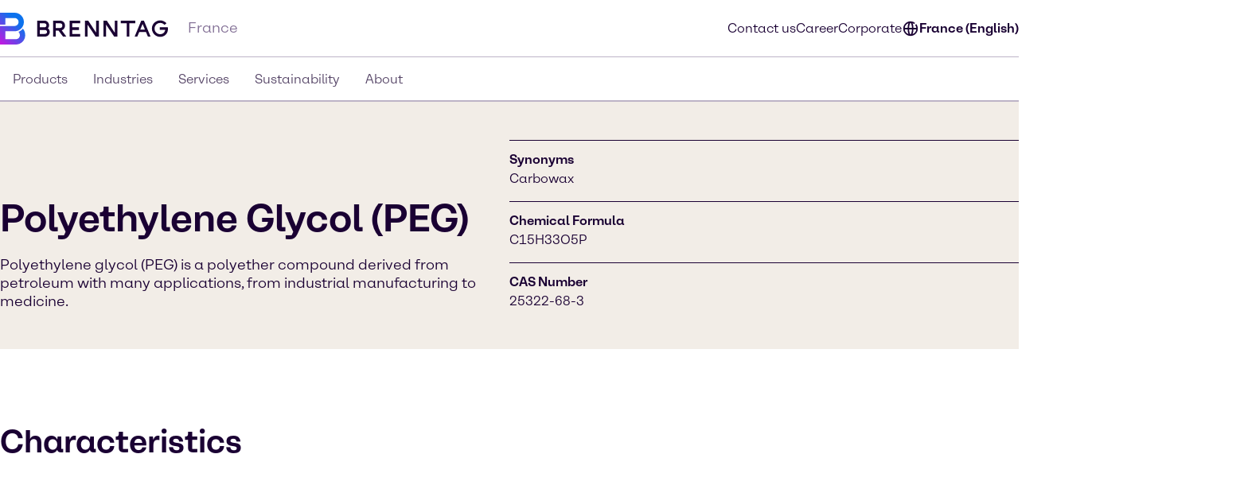

--- FILE ---
content_type: text/html;charset=utf-8
request_url: https://www.brenntag.com/en-fr/products/polyethylene-glycol-peg.html
body_size: 106332
content:
<!DOCTYPE html>
<html lang="en-GB">
<head><meta charset="utf-8">
<title>Buy Polyethylene Glycol (PEG) from brenntag France suppliers | 25322-68-3 | Brenntag</title>
<meta name="viewport" content="width=device-width, initial-scale=1">
<script type="application/ld+json" data-hid="81e3d80">{"@context":"https://schema.org","@type":"WebPage","url":"https://brenntag-pwa-france-nuxt3.e-spirit.cloud/en-fr/products/polyethylene-glycol-peg.html","name":"Polyethylene Glycol (PEG)","breadcrumb":{"@type":"BreadcrumbList","itemListElement":[{"@type":"ListItem","position":1,"name":"Homepage","item":"https://brenntag-pwa-france-nuxt3.e-spirit.cloud/en-fr/"},{"@type":"ListItem","position":2,"name":"Products","item":"https://brenntag-pwa-france-nuxt3.e-spirit.cloud/en-fr/products/"},{"@type":"ListItem","position":3,"name":"Polyethylene Glycol (PEG)","item":"https://brenntag-pwa-france-nuxt3.e-spirit.cloud/en-fr/products/polyethylene-glycol-peg.html"}]}}</script>
<link rel="icon" type="image/x-icon" sizes="48x48" href="/favicon.ico" data-ot-ignore>
<link rel="icon" type="image/svg+xml" href="/favicon.svg" data-ot-ignore>
<link rel="apple-touch-icon" type="image/png" href="/favicon-apple-touch.png" data-ot-ignore>
<link rel="manifest" href="/manifest.json" data-ot-ignore>
<link rel="canonical" href="https://www.brenntag.com/en-fr/products/polyethylene-glycol-peg.html" data-hid="e3fa780" data-ot-ignore>
<script type="application/ld+json" data-hid="6cd86e6">{"@context":"https://schema.org","@type":"LocalBusiness","name":"Brenntag S. A.","description":"","address":{"@type":"PostalAddress","streetAddress":"2 Rue Joseph Nicéphore Niepce ","addressLocality":"Genas","postalCode":"69740","addressCountry":"France"},"telephone":"(+33) (0) 4 72 22 16 00","sameAs":["https://www.linkedin.com/company/brenntag","https://youtube.com/c/BrenntagGlobal","https://www.facebook.com/BrenntagGlobal","https://x.com/Brenntag"]}</script>
<meta name="description" content="Buy customized variations and grades of Polyethylene Glycol (PEG) C15H33O5P from Brenntag; safe delivery, in stock in Brenntag France, find MSDS, quote, sample now!"><link rel="modulepreload" as="script" crossorigin href="/en-fr/_nuxt/entry.819e8444.js" data-ot-ignore><link rel="preload" as="style" href="/en-fr/_nuxt/entry.21b63478.css" data-ot-ignore><link rel="modulepreload" as="script" crossorigin href="/en-fr/_nuxt/swiper-vue.ecb00cae.js" data-ot-ignore><link rel="preload" as="style" href="/en-fr/_nuxt/swiper-vue.25ac1039.css" data-ot-ignore><link rel="modulepreload" as="script" crossorigin href="/en-fr/_nuxt/default.f1cbf47d.js" data-ot-ignore><link rel="modulepreload" as="script" crossorigin href="/en-fr/_nuxt/Loading.c17ee3ce.js" data-ot-ignore><link rel="preload" as="style" href="/en-fr/_nuxt/Loading.fc870aca.css" data-ot-ignore><link rel="modulepreload" as="script" crossorigin href="/en-fr/_nuxt/_...slug_.9fd973bc.js" data-ot-ignore><link rel="prefetch" as="script" crossorigin href="/en-fr/_nuxt/ua-parser.3e6a17c5.js" data-ot-ignore><link rel="prefetch" as="image" type="image/webp" href="/en-fr/_nuxt/brenntag-background.fcd396d7.webp" data-ot-ignore><link rel="stylesheet" href="/en-fr/_nuxt/entry.21b63478.css" data-ot-ignore><link rel="stylesheet" href="/en-fr/_nuxt/swiper-vue.25ac1039.css" data-ot-ignore><link rel="stylesheet" href="/en-fr/_nuxt/Loading.fc870aca.css" data-ot-ignore><style>.social-nav{bottom:0;color:var(--color-fg);display:none;left:0;min-width:var(--min-width);pointer-events:none;position:fixed;transform:translateY(100%);transition:transform .5s ease-in-out,opacity .5s ease-in-out;width:100%;z-index:1000}.theme-light .social-nav{--color-bg:rgba(var(--colors-dark-purple));--color-fg:rgba(var(--colors-white));--color-border:rgba(var(--colors-neutral-700))}.theme-dark .social-nav{--color-bg:rgba(var(--colors-white));--color-fg:rgba(var(--colors-dark-purple));--color-border:rgba(var(--colors-neutral-300))}.social-nav--display-mobile{display:block}.social-nav .desktop-icon{display:none}.social-nav .mobile-icon{display:block}.social-nav .social-nav-container-head{cursor:pointer;margin-bottom:1.5rem;width:100%}.social-nav .social-nav-container{align-items:center;background-color:var(--color-bg);border:.125rem solid var(--color-border);bottom:0;display:flex;flex-direction:column;height:100vh;opacity:0;padding:1.5rem;pointer-events:none;transition:transform .5s ease-in-out,opacity .5s ease-in-out;width:100%}.social-nav .social-nav-container .social-nav-content{display:flex;flex-direction:column;gap:1.5rem;text-align:left;width:15.5rem}.social-nav .social-nav-container .social-nav-content--links{display:flex;flex-direction:column;gap:1rem}.social-nav .social-nav-container .social-nav-content p{margin:0;padding:0}.social-nav .social-nav-container .social-nav-content .social-nav-content-location,.social-nav .social-nav-container .social-nav-content .social-nav-content-mail{align-items:center;display:flex;gap:.4375rem;justify-content:center}.social-nav .social-nav-container .social-nav-content-share .social-nav-content-share-button{align-items:center;display:flex;justify-content:space-between;margin-top:1rem}.social-nav .social-nav-container .social-nav-content-share .social-nav-content-share-button a{align-items:center;border:.125rem solid var(--color-fg);color:var(--color-fg);display:flex;flex-direction:column;height:3.375rem;justify-content:center;width:3.375rem}.social-nav .social-nav-sticky{background-color:var(--color-bg);border:.125rem solid var(--color-border);cursor:pointer;opacity:1;pointer-events:all;position:absolute;top:0;transform:translateY(-100%);transition:transform .5s ease-in-out,opacity .5s ease-in-out;width:100%;z-index:2}.social-nav .social-nav-sticky .social-nav-sticky-content{align-content:center;align-items:center;display:flex;flex-direction:row;flex-wrap:nowrap;justify-content:center;padding:1rem}.social-nav .social-nav-sticky .social-nav-sticky-content p{align-self:auto;flex:1 1 auto;font-weight:700;order:0;text-align:center}.social-nav .social-nav-sticky .social-nav-sticky-content svg{align-self:auto;flex:0 1 auto;order:0;transform:rotate(90deg)}.social-nav.active{transform:translateX(0) translateY(0)}.social-nav.active .social-nav-container{opacity:1;pointer-events:all}.social-nav.active .social-nav-sticky{opacity:0;pointer-events:none}@media screen and (min-width:60.125rem){.social-nav{display:none;height:23.5rem;left:auto;right:0;text-align:right;top:30%;transform:translateX(0) translateY(0)}.social-nav .desktop-icon,.social-nav--display-desktop{display:block}.social-nav .mobile-icon{display:none}.social-nav .social-nav-container{bottom:auto;height:auto;padding:1rem;position:absolute;right:0;top:0;transform:translateX(100%);width:-moz-min-content;width:min-content}.social-nav .social-nav-container .social-nav-container-head{align-content:stretch;align-items:flex-start;display:flex;flex-direction:column;flex-wrap:nowrap;justify-content:flex-start}.social-nav .social-nav-container .social-nav-container-head div{align-self:flex-end;flex:0 1 auto;order:0}.social-nav .social-nav-container .social-nav-container-head p{align-self:auto;flex:0 1 auto;margin:0;order:0}.social-nav .social-nav-sticky{display:inline-block;height:9.375rem;right:0;transform:translateX(0);width:3.5rem}.social-nav .social-nav-sticky .social-nav-sticky-content{flex-direction:column-reverse;height:100%;padding:.9375rem;width:100%}.social-nav .social-nav-sticky .social-nav-sticky-content p{font-weight:700;transform:rotate(180deg);writing-mode:vertical-lr}.social-nav .social-nav-sticky .social-nav-sticky-content svg{transform:rotate(0);transition:transform .5s ease}.social-nav .social-nav-sticky .social-nav-sticky-content .chevron-active svg{transform:rotate(180deg)}.social-nav.active .social-nav-container{transform:translateX(0) translateY(0)}.social-nav.active .social-nav-sticky{pointer-events:all;transform:translateX(100%)}}</style><style>.hljs{background:#292a2f;color:#dfdfe0;display:block;overflow-x:auto;padding:.5em}.hljs-comment,.hljs-quote{color:#a5b0bd;font-style:italic}.hljs-doctag,.hljs-formula,.hljs-keyword{color:#ef81b0}.hljs-deletion,.hljs-name,.hljs-section,.hljs-selector-tag,.hljs-subst{color:#dfdfe0}.hljs-literal{color:#ef81b0}.hljs-addition,.hljs-attribute,.hljs-meta-string,.hljs-regexp,.hljs-string{color:#f08875}.hljs-built_in,.hljs-class .hljs-title{color:#dfdfe0}.hljs-number{color:#d5ca86}.hljs-attr,.hljs-selector-attr,.hljs-selector-class,.hljs-selector-pseudo,.hljs-template-variable,.hljs-type,.hljs-variable{color:#bbf0e4}.hljs-bullet,.hljs-link,.hljs-meta,.hljs-selector-id,.hljs-symbol,.hljs-title{color:#dfdfe0}.hljs-emphasis{font-style:italic}.hljs-strong{font-weight:700}.hljs-link{text-decoration:underline}</style><style>.text-link{--color-link-text:var(--colors-blue-600);color:rgb(var(--color-link-text))}.text-link.text-link--theme-dark,.theme-dark .text-link{--color-link-text:var(--colors-blue-300)}.text-link:hover{--color-link-text:var(--colors-blue-500)}.text-link:hover.text-link--theme-dark,.theme-dark .text-link:hover{--color-link-text:var(--colors-blue-400)}.text-link:active{--color-link-text:var(--colors-blue-700)}.text-link:active.text-link--theme-dark,.theme-dark .text-link:active{--color-link-text:var(--colors-blue-600)}.text-link:focus-visible{--color-link-text:var(--colors-blue-600)}.text-link:focus-visible.text-link--theme-dark,.theme-dark .text-link:focus-visible{--color-link-text:var(--colors-blue-300)}.text-link.disabled,.text-link[disabled]{--color-link-text:var(--colors-neutral-300)}.text-link.disabled.text-link--theme-dark,.text-link[disabled].text-link--theme-dark,.theme-dark .text-link.disabled,.theme-dark .text-link[disabled]{--color-link-text:var(--colors-neutral-700)}.text-link:visited{--color-link-text:var(--colors-indigo-600)}.text-link:visited.text-link--theme-dark,.theme-dark .text-link:visited{--color-link-text:var(--colors-indigo-300)}.text-link:visited:hover{--color-link-text:var(--colors-indigo-500)}.text-link:visited:hover.text-link--theme-dark,.theme-dark .text-link:visited:hover{--color-link-text:var(--colors-indigo-400)}.text-link:visited:active{--color-link-text:var(--colors-indigo-700)}.text-link:visited:active.text-link--theme-dark,.theme-dark .text-link:visited:active{--color-link-text:var(--colors-indigo-600)}.text-link:visited:focus-visible{--color-link-text:var(--colors-indigo-600)}.text-link:visited:focus-visible.text-link--theme-dark,.theme-dark .text-link:visited:focus-visible{--color-link-text:var(--colors-indigo-300)}</style><style>.list[data-v-baa51dcf]{background:inherit;color:inherit;padding-left:.5rem;text-align:left}.text-content--center-text .list[data-v-baa51dcf]{margin:auto;width:-moz-fit-content;width:fit-content}.text-content--center-text .list .list[data-v-baa51dcf]{margin:unset;width:auto}.text-center>.list[data-v-baa51dcf]{display:inline-block}</style><style>@charset "UTF-8";li[data-v-87923502]{padding-left:1.5rem;position:relative}li span[data-v-87923502]{margin-bottom:.5rem}li[data-v-87923502]:before{content:"■";font-size:calc(var(--font-size-xs) - 1px);left:0;min-width:1rem;position:absolute;text-align:center;top:.0625rem}li li[data-v-87923502]:before{content:"□";font-size:var(--font-size-xs)}</style><style>.paragraph{margin-bottom:1.25rem}@media (min-width:60.125rem){.paragraph{margin-bottom:1rem}}.paragraph+h2,.paragraph+h3{padding-top:.5rem}</style><style>.th-right[data-v-a3dac396]{text-align:right}.th-center[data-v-a3dac396]{text-align:center}.th-left[data-v-a3dac396]{text-align:left}.th-justify[data-v-a3dac396]{text-align:justify}</style><style>.td-right[data-v-5111b747]{text-align:right}.td-center[data-v-5111b747]{text-align:center}.td-left[data-v-5111b747]{text-align:left}.td-justify[data-v-5111b747]{text-align:justify}</style><style>.table-wrapper{overflow-x:auto;scrollbar-color:rgb(var(--colors-dark-purple)) rgb(var(--colors-neutral-100));scrollbar-width:thin}.table-wrapper::-webkit-scrollbar{height:8px;width:auto}.table-wrapper::-webkit-scrollbar-track{background:rgb(var(--colors-neutral-100));border-bottom:1px solid rgb(var(--colors-neutral-300));border-right:none;border-top:1px solid rgb(var(--colors-dark-purple))}.table-wrapper::-webkit-scrollbar-thumb{background-color:rgb(var(--colors-dark-purple));border:none;border-radius:0}.table-wrapper::-moz-scrollbar{height:8px;width:auto}.table-wrapper::-moz-scrollbar-track{background:rgb(var(--colors-neutral-100));border-bottom:1px solid rgb(var(--colors-neutral-300));border-right:none;border-top:1px solid rgb(var(--colors-dark-purple))}.table-wrapper::-moz-scrollbar-thumb{background-color:rgb(var(--colors-dark-purple));border:none;border-radius:0}.theme-dark .table-wrapper{scrollbar-color:rgb(var(--colors-white)) rgb(var(--colors-neutral-900));scrollbar-width:thin}.theme-dark .table-wrapper::-webkit-scrollbar{height:8px;width:auto}.theme-dark .table-wrapper::-webkit-scrollbar-track{background:rgb(var(--colors-neutral-900));border-bottom:1px solid rgb(var(--colors-neutral-700));border-right:none;border-top:1px solid rgb(var(--colors-white))}.theme-dark .table-wrapper::-webkit-scrollbar-thumb{background-color:rgb(var(--colors-white));border:none;border-radius:0}.theme-dark .table-wrapper::-moz-scrollbar{height:8px;width:auto}.theme-dark .table-wrapper::-moz-scrollbar-track{background:rgb(var(--colors-neutral-900));border-bottom:1px solid rgb(var(--colors-neutral-700));border-right:none;border-top:1px solid rgb(var(--colors-white))}.theme-dark .table-wrapper::-moz-scrollbar-thumb{background-color:rgb(var(--colors-white));border:none;border-radius:0}.table-wrapper .table{display:table;min-width:100%}.theme-dark .table-wrapper .table{border:.0625rem solid rgb(var(--colors-neutral-700));color:rgb(var(--colors-white))}.table-wrapper .table table{border-collapse:separate;border-color:inherit;text-indent:0}.table-wrapper .table tbody,.table-wrapper .table thead{border:.0625rem solid rgb(var(--colors-neutral-300))}.theme-dark .table-wrapper .table tbody,.theme-dark .table-wrapper .table thead{border:.0625rem solid rgb(var(--colors-neutral-700))}.table-wrapper .table tbody tr{border-bottom:.0625rem solid rgb(var(--colors-neutral-300));border-top:.0625rem solid rgb(var(--colors-neutral-300))}.theme-dark .table-wrapper .table tbody tr{border-bottom:.0625rem solid rgb(var(--colors-neutral-700));border-top:.0625rem solid rgb(var(--colors-neutral-700))}.table-wrapper .table tbody tr:hover{background:rgb(var(--colors-neutral-200));border-bottom:.0625rem solid rgb(var(--colors-dark-purple))}.theme-dark .table-wrapper .table tbody tr:hover{background:rgb(var(--colors-neutral-700));border-bottom:.0625rem solid rgb(var(--colors-white))}.table-wrapper .table tbody tr:active{background:rgb(var(--colors-neutral-300));border-bottom:.0625rem solid rgb(var(--colors-dark-purple))}.theme-dark .table-wrapper .table tbody tr:active{background:rgb(var(--colors-neutral-800));border-bottom:.0625rem solid rgb(var(--colors-white))}.table-wrapper .table tbody tr:focus-visible{border:.0625rem solid rgb(var(--colors-dark-purple));outline:none}.table-wrapper .table tbody tr:focus-visible td{border-bottom:.0625rem solid rgb(var(--colors-dark-purple));border-top:.0625rem solid rgb(var(--colors-dark-purple))}.theme-dark .table-wrapper .table tbody tr:focus-visible{border-bottom:none;border:.0625rem solid rgb(var(--colors-white))}.theme-dark .table-wrapper .table tbody tr:focus-visible td{border-bottom:.0625rem solid rgb(var(--colors-white));border-top:.0625rem solid rgb(var(--colors-white))}.table-wrapper .table tbody tr[disabled]{background:rgb(var(--colors-neutral-300));border-bottom:.0625rem solid rgb(var(--colors-neutral-300));color:rgb(var(--colors-neutral-300))}.theme-dark .table-wrapper .table tbody tr[disabled]{background:rgb(var(--colors-neutral-700));border-bottom:.0625rem solid rgb(var(--colors-neutral-700));color:rgb(var(--colors-neutral-700))}.table-wrapper .table thead{background:rgb(var(--colors-tan-100))}.theme-dark .table-wrapper .table thead{background:rgb(var(--colors-neutral-800))}.table-wrapper .table thead tr{border-bottom:.0625rem solid rgb(var(--colors-dark-purple))}.table-wrapper .table thead tr:hover{background:rgb(var(--colors-tan-200))}.theme-dark .table-wrapper .table thead tr:hover{background:rgb(var(--colors-neutral-700))}.table-wrapper .table thead tr:active{background:rgb(var(--colors-tan-300))}.theme-dark .table-wrapper .table thead tr:active{background:rgb(var(--colors-neutral-900))}.table-wrapper .table thead tr:focus-visible{background:rgb(var(--colors-tan-100));border:.125rem solid rgb(var(--colors-dark-purple));outline:none}.theme-dark .table-wrapper .table thead tr:focus-visible{border-bottom:none;border:.125rem solid rgb(var(--colors-white))}.table-wrapper .table thead tr[disabled]{background:rgb(var(--colors-neutral-100));border-bottom:.0625rem solid rgb(var(--colors-dark-purple));color:rgb(var(--colors-neutral-400))}.theme-dark .table-wrapper .table thead tr[disabled]{background:rgb(var(--colors-neutral-900));color:rgb(var(--colors-neutral-600))}.theme-dark .table-wrapper .table thead tr,.theme-dark .table-wrapper .table thead tr[disabled]{border-bottom:.0625rem solid rgb(var(--colors-white))}.table-wrapper .table thead tr th{font-weight:800}.table-wrapper .table td,.table-wrapper .table th{padding-left:1rem;padding-right:0}.table-wrapper .table td:last-child,.table-wrapper .table th:last-child{padding-right:1rem}.table-wrapper .table th{padding-block:1rem}.table-wrapper .table td{font-size:var(--text-xs);line-height:1.25rem;padding-block:1.125rem}</style><style>.accordion--card--button[data-v-df7c1554]{border-bottom:.0625rem solid var(--fg);display:flex;justify-content:space-between;padding:1rem 1.5rem;text-align:left;width:100%}.accordion--card--button svg[data-v-df7c1554]{flex:0 0 auto;transition:rotate .25s ease-in-out}.accordion--card--button[aria-expanded=true] svg[data-v-df7c1554]{rotate:180deg}.accordion--card--button[data-v-df7c1554]:hover{background-color:var(--hover)}.accordion--card--button[data-v-df7c1554]:active{background-color:var(--pressed)}.accordion--card--button[data-v-df7c1554]:focus{outline:none}.accordion--card--button[data-v-df7c1554]:focus-visible{border-color:transparent;outline:.125rem solid var(--fg)}.accordion--card dd[data-v-df7c1554]{display:grid;grid-template-rows:0fr;transition:all .25s ease-in-out}.accordion--card dd>div[data-v-df7c1554]{overflow:hidden}.accordion--card dd>div>div[data-v-df7c1554]{padding:1.5rem}.accordion--card dd.active[data-v-df7c1554]{grid-template-rows:1fr}.accordion--card dd.prevent-tabbing[data-v-df7c1554]{visibility:hidden}</style><style>.accordion{--fg:rgb(var(--colors-dark-purple));--hover:rgb(var(--colors-neutral-100));--pressed:rgb(var(--colors-neutral-200));--fg-caption:rgb(var(--colors-dark-purple));--fg-footnote:rgb(var(--colors-neutral-400));background-color:var(--bg);color:var(--fg);padding:3rem .5rem}.accordion.tan{--bg:rgb(var(--colors-tan-100))}.theme-dark .accordion{--fg:rgb(var(--colors-white));--hover:rgb(var(--colors-neutral-800));--pressed:rgb(var(--colors-neutral-600));--fg-caption:rgb(var(--colors-white));--fg-footnote:rgb(var(--colors-neutral-400))}.theme-dark .accordion.tan{--bg:rgb(var(--colors-neutral-900))}@media screen and (min-width:60.125rem){.accordion{padding:3rem}}.accordion--header--intro{margin-bottom:1.5rem}.accordion .accordion-caption,.accordion .accordion-footnote{margin-top:1rem}.accordion .accordion-caption .paragraph,.accordion .accordion-footnote .paragraph{font-size:var(--font-size-xs);line-height:1.125rem;margin-bottom:0}.accordion .accordion-caption{color:var(--fg-caption)}.accordion .accordion-footnote{color:var(--fg-footnote)}</style><style>.icons[data-v-57e1adaf]{display:flex;flex-direction:row;flex-wrap:wrap}.icons .icon-wrapper[data-v-57e1adaf]{align-items:center;border:.0625rem solid #ccc;display:flex;flex:1 1 10%;flex-direction:column;margin:.5rem;padding:1rem;text-align:center}</style><style>.download{--color-fg:rgba(var(--colors-dark-purple));--color-bg:rgba(var(--colors-white));background-color:var(--color-bg);color:var(--color-fg);padding-block:3rem}.theme-dark .download{--color-fg:rgb(var(--colors-white));--color-bg:rgb(var(--colors-dark-purple))}.download--tile{border:.0625rem solid var(--color-fg);display:flex;padding:1rem}.download--tile .icon{align-content:center;background-color:rgb(var(--colors-tan-100));border:.0625rem solid rgb(var(--colors-neutral-300));color:var(--color-fg);display:grid;flex:0 0 3rem;height:3rem;justify-content:center;width:3rem}.theme-dark .download--tile .icon{background-color:rgba(var(--colors-neutral-900));border-color:rgba(var(--colors-neutral-700))}.download--tile .text{margin-left:1rem}.download--tile .text .download-title{font-weight:800}.download--tile .text .download-details{color:rgb(var(--colors-neutral-500));font-weight:800}.theme-dark .download--tile .text .download-details{color:rgba(var(--colors-neutral-300))}.download--tile .text .download-details .size{border-left:.0625rem solid rgb(var(--colors-neutral-500));font-weight:400;margin-left:1rem;padding-left:1rem}.download--tile:hover{background-color:rgb(var(--colors-neutral-800));border:.0625rem solid var(--color-fg)}.theme-dark .download--tile:hover{background-color:rgba(var(--colors-neutral-100))}.download--tile:hover .download-title{color:var(--color-bg)}.download--tile:hover .download-size{color:rgb(var(--colors-neutral-300))}.theme-dark .download--tile:hover .download-size{color:rgb(var(--colors-neutral-600))}.download--tile:hover .icon{background-color:rgb(var(--colors-neutral-700));border-color:transparent;color:var(--color-bg)}.theme-dark .download--tile:hover .icon{background-color:rgb(var(--colors-white));border-color:rgb(var(--colors-neutral-300))}.download--tile:active{--color-fg:rgb(var(--colors-neutral-100));background-color:rgb(var(--colors-neutral-900))}.theme-dark .download--tile:active{background-color:rgb(var(--colors-neutral-200));border-color:rgb(var(--colors-dark-purple))}.download--tile:active .download-title{color:var(--color-bg)}.download--tile:active .download-size{color:rgb(var(--colors-neutral-400))}.theme-dark .download--tile:active .download-size{color:rgb(var(--colors-neutral-700))}.download--tile:active .icon{background-color:rgb(var(--colors-neutral-800));border-color:rgb(var(--colors-neutral-700));color:var(--color-bg)}.theme-dark .download--tile:active .icon{background-color:rgb(var(--colors-neutral-100));border-color:rgb(var(--colors-neutral-300))}.download--tile:focus{outline:none}.download--tile:focus-visible{background-color:rgb(var(--colors-neutral-800));outline:.125rem solid rgb(var(--colors-neutral-800));outline-offset:.125rem}.theme-dark .download--tile:focus-visible{background-color:rgb(var(--colors-neutral-100));border-color:rgb(var(--colors-dark-purple))}.download--tile:focus-visible .download-title{color:rgba(var(--colors-white))}.theme-dark .download--tile:focus-visible .download-title{color:rgba(var(--colors-dark-purple))}.download--tile:focus-visible .download-size{color:rgb(var(--colors-neutral-300))}.theme-dark .download--tile:focus-visible .download-size{color:rgb(var(--colors-neutral-600))}.download--tile:focus-visible .icon{background-color:rgb(var(--colors-neutral-700));border-color:transparent;color:rgba(var(--colors-white))}.theme-dark .download--tile:focus-visible .icon{background-color:var(--color-fg);border-color:rgb(var(--colors-neutral-300));color:rgba(var(--colors-dark-purple))}.theme-dark .download--tile:focus-visible{outline:.125rem solid var(--color-fg)}.download--tile.inactive{border-color:rgb(var(--colors-neutral-300));pointer-events:none}.theme-dark .download--tile.inactive{border-color:rgb(var(--colors-neutral-700))}.download--tile.inactive .icon{background-color:transparent;border-color:rgb(var(--colors-neutral-300))}.theme-dark .download--tile.inactive .icon{border-color:rgb(var(--colors-neutral-700))}.download--tile.inactive .download-size,.download--tile.inactive .download-title,.download--tile.inactive .icon{color:rgb(var(--colors-neutral-300))}.theme-dark .download--tile.inactive .download-size,.theme-dark .download--tile.inactive .download-title,.theme-dark .download--tile.inactive .icon{color:rgb(var(--colors-neutral-700))}.download--tile.inactive .download-size .format,.download--tile.inactive .download-title .format,.download--tile.inactive .icon .format{border-right-color:rgb(var(--colors-neutral-300))}.theme-dark .download--tile.inactive .download-size .format,.theme-dark .download--tile.inactive .download-title .format,.theme-dark .download--tile.inactive .icon .format{border-right-color:rgb(var(--colors-neutral-700))}</style><style>.download{--color-fg:rgba(var(--colors-dark-purple));--color-bg:rgba(var(--colors-white));background-color:var(--color-bg);color:var(--color-fg);padding-block:3rem}.theme-dark .download{--color-fg:rgb(var(--colors-white));--color-bg:rgb(var(--colors-dark-purple))}.download--content{margin:auto;padding-inline:2rem}@media screen and (min-width:48rem){.download--content{padding-inline:3rem}}.download--content--grid{display:grid;gap:1rem;margin-top:1.5rem}@media screen and (min-width:48rem){.download--content--grid{grid-template-columns:repeat(2,minmax(0,1fr))}}@media screen and (min-width:60.125rem){.download--content--grid{grid-template-columns:repeat(3,minmax(0,1fr));margin-top:3rem}}</style><style>.contact-profile-card{border:.0625rem solid;display:flex;flex-direction:column}.contact-profile-card .text{display:flex;flex-direction:column;height:100%;justify-content:space-between;padding:1.5rem}@media screen and (min-width:60.125rem){[data-length="1"] .contact-profile-card{display:grid;grid-template:"image name" "image contact" "image social"/20rem 1fr}[data-length="1"] .contact-profile-card .image img{height:100%;max-width:20rem;-o-object-fit:cover;object-fit:cover;width:100%}}.contact-profile-card .image{grid-area:image}.contact-profile-card .image img{width:100%}.contact-profile-card .name{grid-area:name;margin-bottom:2.5rem}.contact-profile-card .contact{grid-area:contact}.contact-profile-card .social{grid-area:social}.contact-profile-card .contact-profile-card-headline{font-weight:700;margin-bottom:1rem}.contact-profile-card .contact>:not(:last-child){display:flex;margin-bottom:1rem}.theme-brenntag-reskin .contact-profile-card,.theme-light .contact-profile-card{--fg:rgb(var(--colors-dark-purple));--bg:rgb(var(--colors-white));border-color:rgba(var(--colors-neutral-300))}.theme-brenntag-reskin .contact-profile-card .click-link-light,.theme-light .contact-profile-card .click-link-light{color:rgb(var(--colors-accent-600));font-weight:700;line-height:1.5rem}.theme-brenntag-reskin .contact-profile-card .click-link-light:focus,.theme-light .contact-profile-card .click-link-light:focus{color:rgb(var(--colors-accent-600))}.theme-brenntag-reskin .contact-profile-card .click-link-light:visited,.theme-light .contact-profile-card .click-link-light:visited{color:rgb(var(--colors-purple-700))}.theme-brenntag-reskin .contact-profile-card .click-link-light:hover,.theme-light .contact-profile-card .click-link-light:hover{color:rgb(var(--colors-accent-500))}.theme-dark .contact-profile-card{--fg:rgb(var(--colors-white));--bg:rgb(var(--colors-dark-purple));border-color:rgba(var(--colors-neutral-700))}.theme-dark .contact-profile-card .click-link-dark{color:rgb(var(--colors-accent-300));font-weight:700;line-height:1.5rem}.theme-dark .contact-profile-card .click-link-dark:focus{color:rgb(var(--colors-accent-300))}.theme-dark .contact-profile-card .click-link-dark:visited{color:rgb(var(--colors-purple-600))}.theme-dark .contact-profile-card .click-link-dark:hover{color:rgb(var(--colors-accent-400))}.contact-profile-card .contact-profile-card-email{display:flex}.contact-profile-card .contact-profile-card-icon{margin-right:.625rem}.contact-profile-card .contact-profile-card-email a,.contact-profile-card .contact-profile-card-phone a{overflow:hidden;text-overflow:ellipsis}.contact-profile-card .linkedin-icon{display:flex;height:auto;width:-moz-max-content;width:max-content}.contact-profile-card .linkedin-icon .theme-brenntag-reskin,.contact-profile-card .linkedin-icon .theme-light{color:rgb(var(--colors-accent-300))}.contact-profile-card .linkedin-icon .theme-dark{color:#fff!important}</style><style>.contact-profile{--distance-horizontal:1.5rem;--distance-vertical:3rem;background-color:var(--bg);color:var(--fg);padding:var(--distance-vertical) 0}.theme-light .contact-profile{--fg:rgb(var(--colors-dark-purple));--bg:rgb(var(--colors-white))}.theme-dark .contact-profile{--fg:rgb(var(--colors-white));--bg:rgb(var(--colors-dark-purple))}.contact-profile .content{grid-gap:var(--distance-vertical) 2rem;display:flex;flex-direction:column}@media screen and (min-width:48rem){.contact-profile .content{display:grid;grid-template:"heading" "items"}.contact-profile .content[data-length="1"],.contact-profile .content[data-length="2"]{grid-template:"heading items"/1fr 2fr}}.contact-profile .contact-profile-text-container{grid-area:heading}@media screen and (min-width:60.125rem){.contact-profile :not([data-length="1"],[data-length="2"]) .contact-profile-text-container{text-align:center}}.contact-profile .contact-profile-headline{margin-bottom:var(--distance-horizontal)}.contact-profile .items{grid-gap:var(--distance-vertical) 2rem;display:flex;flex-direction:column;grid-area:items}@media screen and (min-width:48rem){.contact-profile .items{display:grid;grid-template-columns:repeat(6,1fr)}.contact-profile .items>li{grid-column:span 2}}.contact-profile [data-length="1"] .items>li{grid-column:span 6}.contact-profile [data-length="2"] .items>li{grid-column:span 3}@media screen and (min-width:60.125rem){.regional-news .contact-profile .contact-profile-text-container{text-align:left}}</style><style>.article-header-image[data-v-9968d4fe]{height:auto;margin-bottom:1rem;width:100%}.not-published-hint[data-v-9968d4fe]{background-color:rgba(var(--colors-red-300))}.not-published-hint svg[data-v-9968d4fe]{display:inline-block}</style><style>.case-studies--form{background-color:rgba(var(--color-bg));color:rgba(var(--color-fg));margin-bottom:3rem;padding:4rem 1rem;padding-inline:1rem;position:relative}.theme-light .case-studies--form{--color-fg:var(--colors-dark-purple);--color-bg:var(--colors-tan-100);--color-bg-input:var(--colors-white);--color-placeholder:var(--colors-neutral-400);--color-border:var(--colors-neutral-300);--color-border-default:var(--colors-neutral-300);--color-border-hover:var(--colors-dark-purple);--color-border-focused:var(--colors-blue-500);--color-border-inactive:var(--colors-neutral-300);--color-icon:var(--colors-neutral-700)}.theme-dark .case-studies--form{--color-fg:var(--colors-white);--color-bg:var(--colors-neutral-900);--color-bg-input:var(--colors-dark-purple);--color-placeholder:var(--colors-neutral-500);--color-border:var(--colors-neutral-700);--color-border-default:var(--colors-neutral-700);--color-border-hover:var(--colors-white);--color-border-focused:var(--colors-blue-400);--color-border-inactive:var(--colors-neutral-700);--color-icon:var(--colors-neutral-300)}.case-studies--form-content{margin-inline:auto;max-width:72.5rem}.case-studies--form .h4{padding-bottom:1.5rem;padding-top:.5rem}.case-studies--form form{display:flex;flex-direction:row;flex-wrap:wrap;gap:1rem;justify-content:center;margin-top:3rem;margin-inline:auto;max-width:37.5rem;width:100%}.case-studies--form form .input-wrapper{align-items:center;display:flex;flex:1 0 100%;flex-direction:row;position:relative}@media screen and (min-width:60.125rem){.case-studies--form form .input-wrapper{flex:1 0 auto}}.case-studies--form form button{flex:1 0 100%;justify-content:center}@media screen and (min-width:60.125rem){.case-studies--form form button{flex:0 0 auto}}.case-studies--form form svg.search{left:1rem;pointer-events:none;position:absolute}.case-studies--form form input{background-color:rgba(var(--color-bg-input));border:none;color:rgba(var(--color-fg));line-height:3.5rem;outline-color:rgba(var(--color-border-default));outline-offset:-1px;outline-style:solid;outline-width:.0625rem;padding-inline:3rem 1rem;width:100%}.case-studies--form form input:hover{outline-color:rgba(var(--color-border-hover))}.case-studies--form form input:focus-visible{outline-color:rgba(var(--color-border-focused));outline-offset:-3px;outline-width:.1875rem}.case-studies--form form input:not(:-moz-placeholder-shown){color:rgba(var(--color-fg))}.case-studies--form form input:not(:placeholder-shown){color:rgba(var(--color-fg))}.case-studies--form form input ::-moz-placeholder{color:rgba(var(--color-placeholder))}.case-studies--form form input ::placeholder{color:rgba(var(--color-placeholder))}.case-studies--form form input.has-speech-recognition{padding-right:3rem}</style><style>@charset "UTF-8";.facet-entry{display:flex;flex-direction:row;flex-wrap:nowrap;gap:.5rem;line-height:1.5rem;padding:.5rem}.theme-light .facet-entry{--color-border:var(--colors-neutral-700);--color-border-checked:var(--colors-dark-purple);--color-bg:var(--colors-white);--color-bg-checked:var(--colors-dark-purple);--color-checkmark:var(--colors-white)}.theme-dark .facet-entry{--color-border:var(--colors-neutral-300);--color-border-checked:var(--colors-neutral-300);--color-bg:var(--colors-dark-purple);--color-bg-checked:var(--colors-white);--color-checkmark:var(--colors-dark-purple)}.facet-entry input,.facet-entry label{cursor:pointer}.facet-entry input{-webkit-appearance:none;-moz-appearance:none;appearance:none;flex:0 0 auto;height:1.5rem;position:relative;width:1.5rem}.facet-entry input:after{background-color:rgba(var(--color-bg));border:.125rem solid rgba(var(--color-border));content:"";inset:0;line-height:1.5rem;position:absolute;text-align:center}.facet-entry input:checked:after{background-color:rgba(var(--color-bg-checked));border-color:rgba(var(--color-border-checked));color:rgba(var(--color-checkmark));content:"✔"}</style><style>.case-studies--filter-facet{border-top:.0625rem solid rgb(var(--color-border))}.theme-light .case-studies--filter-facet{--color-scrollbar-track:rgb(var(--colors-neutral-100));--color-scrollbar-face:rgb(var(--colors-neutral-500))}.theme-dark .case-studies--filter-facet{--color-scrollbar-track:rgb(var(--colors-neutral-500));--color-scrollbar-face:rgb(var(--colors-white))}.case-studies--filter-facet:first-child{border-top:none}.case-studies--filter-facet .header{font-weight:700;padding-block:1rem}.case-studies--filter-facet--list{display:flex;flex-direction:column;gap:.5rem;max-height:24rem;overflow:auto;scrollbar-color:var(--color-scrollbar-face) var(--color-scrollbar-track);scrollbar-width:thin}.case-studies--filter-facet--expander{color:rgba(var(--colors-blue-500));font-weight:700;line-height:1.25rem;margin-top:.5rem;padding-block:.5rem}</style><style>.case-studies--suggestion-box{--color-bg:var(--colors-tan-100);background-color:rgb(var(--color-bg));display:none;flex-direction:column;gap:1rem;padding:1.2rem}.theme-dark .case-studies--suggestion-box{--color-bg:var(--colors-neutral-900)}.case-studies--suggestion-box .paragraph:last-child{margin-bottom:0}@media screen and (max-width:59.125rem){.case-studies--suggestion-box.case-studies--suggestion-box--mobile{display:flex}}@media screen and (min-width:60.125rem){.case-studies--suggestion-box{margin-top:3rem}.case-studies--suggestion-box.case-studies--suggestion-box--desktop{display:flex}}@media screen and (max-width:59.125rem){.case-studies--results-list+.case-studies--suggestion-box{margin-top:2.5rem}}</style><style>.case-studies--filters{--color-bg:var(--colors-white);--color-border:var(--colors-neutral-200);--color-bg-button:var(--colors-white);gap:.5rem}.theme-dark .case-studies--filters{--color-bg:var(--colors-dark-purple);--color-border:var(--colors-neutral-800);--color-bg-button:var(--colors-dark-purple)}@media screen and (max-width:59.125rem){.case-studies--filters{--color-bg:var(--colors-neutral-50);--color-border:var(--colors-neutral-200);--color-bg-button:var(--colors-white)}.theme-dark .case-studies--filters{--color-bg:var(--colors-dark-purple);--color-border:var(--colors-neutral-800);--color-bg-button:var(--colors-dark-purple)}}.case-studies--filters-facets{display:flex;flex-direction:column;gap:.5rem}@media screen and (max-width:59.125rem){.case-studies--filters-facets{padding-inline:1rem}}.case-studies--filters .headline{align-items:center;display:flex;justify-content:space-between}.case-studies--filters .headline button{display:none}.case-studies--filters-mobile-buttons{align-content:flex-start;background-color:rgb(var(--color-bg-button));border-top:.0625rem solid rgb(var(--color-border));display:none;flex-direction:row;flex-wrap:wrap;gap:.5rem;padding-block:1.5rem;padding-inline:1rem}.case-studies--filters-mobile-buttons button{flex:1 1 auto;justify-content:center}@media screen and (max-width:59.125rem){.case-studies--filters{background-color:rgb(var(--color-bg));display:none;flex-direction:column;inset:0;position:fixed;z-index:10000}.case-studies--filters.is-open-mobile{display:flex}.case-studies--filters-scrollable{flex:0 1 auto;overflow-y:auto}.case-studies--filters-mobile-buttons{display:flex;flex:1 1 auto}.case-studies--filters .headline{border-bottom:.0625rem solid rgb(var(--color-border));padding:1rem}.case-studies--filters .headline button{display:inline-block}}@media screen and (min-width:60.125rem){.case-studies--filters{grid-area:filters;padding-top:1rem}}</style><style>.case-studies--pills{--color-bg:var(--colors-neutral-100);display:flex;flex-wrap:wrap;gap:.5rem;margin-bottom:2rem}.theme-dark .case-studies--pills{--color-bg:var(--colors-neutral-800)}.case-studies--pills .pill{align-items:center;background-color:rgb(var(--color-bg));display:flex;gap:.5rem;padding:.25rem}.case-studies--pills .pill span{margin-inline:.5rem}.case-studies--pills .clear-all{font-weight:700;padding-inline:1rem}</style><style>.case-study--modal{align-items:center;display:flex;inset:0;justify-content:center;position:fixed;z-index:10000}.theme-light .case-study--modal{--color-bg:var(--colors-white);--color-bg-study:var(--colors-tan-100)}.theme-dark .case-study--modal{--color-bg:var(--colors-dark-purple);--color-bg-study:var(--colors-neutral-900)}.case-study--modal--background{background-color:rgba(var(--colors-black),.48);inset:0;position:absolute}.case-study--modal--content{background-color:rgb(var(--color-bg));border:.0625rem solid rgb(var(--colors-neutral-300));cursor:default;display:flex;flex-direction:column;gap:1.5rem;max-height:100vh;max-width:48rem;padding:1.5rem;width:100%;z-index:10001}@media screen and (max-width:47rem){.case-study--modal--content{height:100%}}.case-study--modal--content--top{align-items:flex-start;display:flex;justify-content:space-between}.case-study--modal--content--main{display:grid;flex:1 1 auto;gap:1.5rem;overflow:auto}@media screen and (max-width:47rem){.case-study--modal--content--main{grid-template-rows:max-content 1fr}}@media screen and (min-width:48rem){.case-study--modal--content--main{grid-template-columns:repeat(2,1fr)}}.case-study--modal--content--main--study{background-color:rgb(var(--color-bg-study));display:flex;flex-direction:column;gap:1rem;padding:1rem}.case-study--modal--content--main--study-details-top{display:flex;flex-direction:column;gap:.5rem}.case-study--modal--content--main--study-details-region span:after{content:", "}.case-study--modal--content--main--study-details-region span:last-child:after{content:unset}.case-study--modal--content--main iframe{height:100%;inset:0;max-height:calc(100vh - 10rem);width:100%}</style><style>.case-studies--study{border:.0625rem solid rgb(var(--color-border));display:flex;flex-direction:column;text-align:left;-webkit-user-select:none;-moz-user-select:none;user-select:none}.theme-light .case-studies--study{--color-border:var(--colors-neutral-300);--color-border-hover:var(--colors-dark-purple);--color-border-active:var(--colors-white);--color-shadow-active:var(--colors-dark-purple)}.theme-dark .case-studies--study{--color-border:var(--colors-neutral-700);--color-border-hover:var(--colors-white);--color-border-active:var(--colors-dark-purple);--color-shadow-active:var(--colors-white)}.case-studies--study img{aspect-ratio:296/240;-o-object-fit:fill;object-fit:fill}.case-studies--study .case-studies--study-details{display:grid;gap:.75rem;grid-template-areas:"date data" "title title";grid-template-columns:min-content 1fr;margin:1.5rem;-webkit-user-select:none;-moz-user-select:none;user-select:none}.case-studies--study .case-studies--study-details--date{grid-area:date}.case-studies--study .case-studies--study-details--title{grid-area:title}.case-studies--study:hover{border:.0625rem solid rgb(var(--color-border-hover))}.case-studies--study:focus-visible{border:.25rem solid rgb(var(--color-border-active));box-shadow:0 0 0 .125rem rgb(var(--color-shadow-active));outline:none}</style><style>.pagination[data-v-3fb714ac]{--fg:rgb(var(--colors-dark-purple));--bg:rgb(var(--colors-tan-100));align-items:center;border-top:.0625rem solid var(--border);display:flex;gap:.5rem;justify-content:center;padding-block:2.5rem 2.5rem}.theme-dark .pagination[data-v-3fb714ac]{--fg:rgb(var(--colors-white));--bg:rgb(var(--colors-neutral-900))}.pagination button[data-v-3fb714ac]{align-items:center;display:flex;font-weight:700;height:2.5rem;justify-content:center;width:2.5rem}.pagination button.active[data-v-3fb714ac]{background-color:var(--fg);color:var(--bg)}.pagination button.disabled[data-v-3fb714ac]{opacity:.5;pointer-events:none}</style><style>.case-studies--results{--color-toggle-border:var(--colors-dark-purple);container-name:results;container-type:inline-size;flex:1 1 auto}.theme-dark .case-studies--results{--color-toggle-border:var(--colors-neutral-200)}.case-studies--results-header{align-items:center;display:flex;flex-wrap:wrap;gap:1rem;justify-content:space-between;margin-bottom:1.5rem}.case-studies--results-header .brenntag-select{margin-bottom:0}.case-studies--results-header--count{flex:1 1 100%}@media screen and (min-width:60.125rem){.case-studies--results-header--count{flex:1 1 auto}}.case-studies--results-header--sort{flex:1 1 auto}@media screen and (min-width:60.125rem){.case-studies--results-header--sort{flex:unset;min-width:18.75rem}}.case-studies--results-header--sort .brenntag-option--default{border-color:rgb(var(--color-toggle-border));padding-block:.9375rem}@media screen and (min-width:60.125rem){.case-studies--results-header--toggle{display:none}}.case-studies--results-header--toggle button{border:.125rem solid rgb(var(--color-toggle-border));padding:.75rem}.case-studies--results-list{display:grid;gap:1.5rem;grid-template-columns:1fr}@container results (width >= 586px){.case-studies--results-list{grid-template-columns:1fr 1fr}}@container results (width >= 936px){.case-studies--results-list{grid-template-columns:1fr 1fr 1fr}}.case-studies--results div.loader{margin-top:6rem}</style><style>.case-studies--content{display:grid;gap:2rem;grid-template-areas:"results";grid-template-columns:1fr;margin-inline:auto;max-width:78rem}@media screen and (min-width:60.125rem){.case-studies--content{grid-template-areas:"filters results";grid-template-columns:17.5rem 1fr}}.case-studies .case-studies--results{grid-area:results}</style><style>.contact-form{display:grid;grid-template-columns:1fr;padding:3rem}.theme-dark .contact-form{color:rgb(var(--colors-white))}.contact-form--text{margin-bottom:3rem}.contact-form--text a{font-weight:700}.contact-form--text a>svg{display:inline-block}.contact-form--text address{font-style:normal}.contact-form--text address p span{padding-right:.25rem}.contact-form--text address p span:last-child{padding-right:0}.contact-form--form{margin-inline:-1rem}@media screen and (min-width:60.125rem){.contact-form--form{margin-inline:0}}.contact-form--locations{display:grid;gap:1.5rem;grid-template-columns:1fr}.contact-form--opening-hours,.contact-form--phone{margin-top:.75rem}@media screen and (min-width:60.125rem){.contact-form{gap:6rem;grid-template-columns:1fr 1fr}.contact-form.form-left .contact-form--form{order:-1}}</style><style>.youtube-video[data-v-e104f3fc]{container-type:inline-size;position:relative}.theme-light .youtube-video[data-v-e104f3fc]{--color-icon:var(--colors-dark-purple);--color-bg:var(--colors-white)}.theme-dark .youtube-video[data-v-e104f3fc]{--color-icon:var(--colors-white);--color-bg:var(--colors-dark-purple);border:.0625rem solid rgb(var(--colors-neutral-700))}.youtube-video iframe[data-v-e104f3fc],.youtube-video img[data-v-e104f3fc]{aspect-ratio:16/9;width:100%}.youtube-video .youtube-thumbnail img[data-v-e104f3fc]{filter:blur(5px)}.youtube-video .youtube-onetrust-overlay[data-v-e104f3fc]{background-color:rgb(var(--colors-neutral-500));color:rgb(var(--colors-white));display:flex;flex-direction:column;inset:1rem;overflow:auto;padding:1rem;position:absolute}@container (min-width: 520px){.youtube-video .youtube-onetrust-overlay[data-v-e104f3fc]{inset:2rem 1.5rem;padding:2rem}}@container (min-width: 650px){.youtube-video .youtube-onetrust-overlay[data-v-e104f3fc]{inset:4rem 2rem}}.youtube-video .youtube-onetrust-overlay--text[data-v-e104f3fc]{flex:1 1 auto;margin-bottom:1rem}.youtube-video .youtube-onetrust-overlay--buttons[data-v-e104f3fc]{align-items:center;display:flex;flex-direction:row;flex-wrap:wrap;gap:.5rem 1.5rem}</style><style>.modal-image{align-items:center;background-color:rgba(var(--colors-neutral-500),.75);cursor:pointer;display:none;height:100dvh;justify-content:center;left:0;padding:1.5rem;position:fixed;top:0;width:100dvw;z-index:9999}.theme-light .modal-image{--color-bg:rgba(var(--colors-white))}.theme-dark .modal-image{--color-bg:rgba(var(--colors-dark-purple))}.modal-image figcaption .paragraph{font-size:var(--font-size-xs)}.modal-image--caption-alignment--left{text-align:left}.modal-image--caption-alignment--right{text-align:right}@media screen and (min-width:60.125rem){.modal-image{display:flex;height:100vh;width:100vw}}.modal-image .close-row{display:flex;flex-direction:row;justify-content:flex-end;padding-bottom:1rem}.modal-image .image-wrapper{background-color:var(--color-bg);padding:1.5rem}.modal-image img{margin:auto;max-height:80vh;width:auto}.modal-image .page-width-xl{width:auto}</style><style>.multimedia-content{clear:both;color:var(--color-fg);gap:0 2rem;width:100%}.theme-light .multimedia-content{--color-fg:rgba(var(--colors-dark-purple));--fg-caption:rgb(var(--colors-dark-purple));--fg-footnote:rgb(var(--colors-neutral-400))}.theme-dark .multimedia-content{--color-fg:rgba(var(--colors-white));--fg-caption:rgb(var(--colors-white));--fg-footnote:rgb(var(--colors-neutral-400))}.multimedia-content--container{margin-block:3rem}.multimedia-content--content{display:flex;flex-direction:column;gap:0 2rem;width:100%}.multimedia-content--icon{background-color:var(--color-fg);display:inline-block;margin-bottom:1.5rem;padding:.5rem}.multimedia-content iframe{aspect-ratio:16/9;width:100%}.multimedia-content--headers{display:flex;flex-direction:column;gap:.5rem}.multimedia-content--headers .multimedia-content--icon{width:-moz-fit-content;width:fit-content}.multimedia-content--headers .text--section-title{margin-bottom:.75rem}.multimedia-content--image-lightbox .multimedia-content--media img{cursor:pointer;position:relative;z-index:1}.multimedia-content img{width:100%}.multimedia-content--button{margin-top:1.5rem}.multimedia-content--text{padding-block:1.5rem}.multimedia-content .multimedia-footnote,.multimedia-content figcaption{margin-block:1rem}.multimedia-content .multimedia-footnote .paragraph,.multimedia-content figcaption .paragraph{font-size:var(--font-size-xs)}.multimedia-content figcaption{color:var(--fg-caption)}.multimedia-content .multimedia-footnote{color:var(--fg-footnote)}.multimedia-content--image-alignment--left{text-align:left}.multimedia-content--image-alignment--center{text-align:center}.multimedia-content--image-alignment--right{text-align:right}@media screen and (min-width:60.125rem){.multimedia-content--left .multimedia-content--content{flex-direction:row}.multimedia-content--right .multimedia-content--content{flex-direction:row-reverse}.multimedia-content--center .multimedia-content--content{flex-direction:column}.multimedia-content--center .multimedia-content--text{padding-inline:3rem}.multimedia-content--center figcaption{margin-inline:3rem}.multimedia-content--left .multimedia-content--content,.multimedia-content--right .multimedia-content--content{padding-top:1rem}.multimedia-content--left .multimedia-content--text,.multimedia-content--right .multimedia-content--text{padding-top:0}.multimedia-content--media,.multimedia-content--text{flex:1 1 50%}.multimedia-content--text-wrap{display:block}.multimedia-content--text-wrap .multimedia-content--media{margin-bottom:1rem;width:50%}.multimedia-content--text-wrap.multimedia-content--left .multimedia-content--media{float:left;margin-right:2rem}.multimedia-content--text-wrap.multimedia-content--right .multimedia-content--media{float:right;margin-left:2rem}.multimedia-content--text-wrap .multimedia-content--content{display:block}}.multimedia-content--tan-background{background-color:rgba(var(--colors-tan-100));padding-block:3rem}.theme-dark .multimedia-content--tan-background{background-color:rgba(var(--colors-neutral-900))}</style><style>.text-content{padding:3rem}@media screen and (max-width:48rem){.text-content{padding:1rem}.text-content .page-width{padding-left:0;padding-right:0}}.text-content h1,.text-content h2{margin-bottom:1.5rem}.text-content .text-content--super-headline{margin-bottom:.5rem}.text-content--center-headline .text-content--super-headline,.text-content--center-headline h1,.text-content--center-headline h2,.text-content--center-text .text-content--descriptions{text-align:center}.text-content .paragraph:last-of-type,.text-content p:last-of-type{margin-bottom:0}.text-content--descriptions{display:flex;flex-direction:row;flex-wrap:wrap;gap:1rem 2.5rem}@media screen and (min-width:962px){.text-content--descriptions{flex-wrap:nowrap}}.text-content--has-button .text-content--descriptions{margin-bottom:48px}.text-content--descriptions>div{flex:1 1 50%}.text-content--button-row{display:block}.text-content--button-alignment--center .text-content--button-row{text-align:center}.text-content--button-alignment--right .text-content--button-row{text-align:right}.text-content--white{background-color:rgba(var(--colors-white));color:rgba(var(--colors-dark-purple))}.theme-dark .text-content--white{background-color:rgba(var(--colors-dark-purple));color:rgba(var(--colors-white))}.text-content--tan{background-color:rgba(var(--colors-tan-100));color:rgba(var(--colors-dark-purple))}.theme-dark .text-content--tan{background-color:rgba(var(--colors-neutral-700));color:rgba(var(--colors-white))}.text-content--dark{background-color:rgba(var(--colors-dark-purple));color:rgba(var(--colors-white))}.text-content--no-tp{padding-top:0}.text-content--no-bp{padding-bottom:0}</style><style>.contact-profile-headline--alignment-left{text-align:left}.contact-profile-headline--alignment-center{text-align:center}.table-wrapper--outer{--fg-caption:rgb(var(--colors-dark-purple));--fg-footnote:rgb(var(--colors-neutral-400));margin-bottom:3rem}.theme-dark .table-wrapper--outer{--fg-caption:rgb(var(--colors-white));--fg-footnote:rgb(var(--colors-neutral-400))}.table-wrapper--outer .table-container+div{overflow-x:auto}.table-wrapper--outer .table-container{color:rgb(var(--colors-dark-purple));display:flex;flex-direction:column;margin-bottom:0;margin-top:3rem}.table-wrapper--outer .table-container.has-headline{margin-top:2rem}.table-wrapper--outer h2+.table-container{margin-top:0}.table-wrapper--outer h2{margin-bottom:.75rem;margin-top:2rem}.table-wrapper--outer .table-caption,.table-wrapper--outer .table-footnote{margin-top:1rem}.table-wrapper--outer .table-caption .paragraph,.table-wrapper--outer .table-footnote .paragraph{font-size:var(--font-size-xs);line-height:1.125rem;margin-bottom:0}.table-wrapper--outer .table-caption--alignment-left,.table-wrapper--outer .table-footnote--alignment-left{text-align:left}.table-wrapper--outer .table-caption--alignment-center,.table-wrapper--outer .table-footnote--alignment-center{text-align:center}.table-wrapper--outer .table-caption--alignment-right,.table-wrapper--outer .table-footnote--alignment-right{text-align:right}.table-wrapper--outer .table-caption{color:var(--fg-caption)}.table-wrapper--outer .table-footnote{color:var(--fg-footnote)}</style><style>body #ot-sdk-cookie-policy-v2.ot-sdk-cookie-policy #cookie-policy-description,body #ot-sdk-cookie-policy-v2.ot-sdk-cookie-policy #cookie-policy-title,body #ot-sdk-cookie-policy-v2.ot-sdk-cookie-policy .ot-sdk-cookie-policy-group,body #ot-sdk-cookie-policy-v2.ot-sdk-cookie-policy a,body #ot-sdk-cookie-policy-v2.ot-sdk-cookie-policy h5,body #ot-sdk-cookie-policy-v2.ot-sdk-cookie-policy h6,body #ot-sdk-cookie-policy-v2.ot-sdk-cookie-policy li,body #ot-sdk-cookie-policy-v2.ot-sdk-cookie-policy p,body #ot-sdk-cookie-policy-v2.ot-sdk-cookie-policy span,body #ot-sdk-cookie-policy-v2.ot-sdk-cookie-policy td{color:inherit}body #ot-sdk-cookie-policy-v2.ot-sdk-cookie-policy a,body #ot-sdk-cookie-policy-v2.ot-sdk-cookie-policy a:hover{background:inherit}</style><style>.download-block{border-top:.0625rem solid var(--color-shadow);margin-bottom:3.5rem}.download-block--header{margin-bottom:1.5rem;margin-top:2rem}.download-block--body{display:grid;gap:1rem}@media screen and (min-width:48rem){.download-block--body{grid-template-columns:repeat(2,minmax(0,1fr))}}@media screen and (min-width:60.125rem){.download-block--body{grid-template-columns:repeat(3,minmax(0,1fr))}.download-block{padding-inline:3rem}}</style><style>.download-tab{--color-fg:rgba(var(--colors-dark-purple));--color-bg:rgba(var(--colors-white));--color-shadow:rgba(var(--colors-neutral-100));--color-border-hover:rgba(var(--colors-neutral-500));--color-border-active-hover:rgba(var(--colors-blue-500));background-color:var(--color-bg);color:var(--color-fg);padding-block:3rem}.theme-dark .download-tab{--color-fg:rgb(var(--colors-white));--color-bg:rgb(var(--colors-dark-purple));--color-shadow:rgba(var(--colors-neutral-900))}.download-tab--header{text-align:center}.download-tab--header .h4{margin-bottom:1.5rem}.download-tab--header--buttongroup{overflow:auto;scrollbar-width:none;white-space:nowrap}.download-tab--header--buttongroup button{font-weight:700;margin-bottom:.25rem;padding:.75rem 1.5rem;position:relative}.download-tab--header--buttongroup button:after{background-color:var(--color-shadow);bottom:-.25rem;content:" ";height:.25rem;left:0;position:absolute;width:100%}.download-tab--header--buttongroup button.active:after{background:var(--gradient-horizontal-purple-blue)}.download-tab--header--buttongroup button:focus{outline:none}.download-tab--header--buttongroup button:hover:after{background:var(--color-border-hover)}.download-tab--header--buttongroup button.active:hover:after{background:var(--color-border-active-hover)}.download-tab--header--buttongroup--wrapper{display:flex;flex-direction:row;flex-wrap:nowrap;justify-content:center;margin-block:3.5rem 3.75rem;width:100%}.download-tab--header--buttongroup--wrapper .scroll-button{display:none}.download-tab--header--buttongroup--wrapper.scrollable .scroll-button{display:inline-block;z-index:2}.download-tab--header--buttongroup--wrapper.scrollable .scroll-button:disabled{cursor:not-allowed;opacity:.5}</style><style>.event-search[data-v-1e5cb3ab]{--color-fg:var(--colors-dark-purple);--color-placeholder:var(--colors-neutral-400);--color-bg:var(--colors-white);--color-bg-input:var(--colors-white);--color-border-default:var(--colors-neutral-300);--color-border-hover:var(--colors-dark-purple);--color-border-focused:var(--colors-blue-500);--color-icon:var(--colors-neutral-700);grid-column:1/3}@media screen and (min-width:60.125rem){.event-search[data-v-1e5cb3ab]{grid-column:2}}.event-search .input-wrapper[data-v-1e5cb3ab]{align-items:center;display:flex;position:relative;width:100%}.event-search .input-wrapper svg[data-v-1e5cb3ab]{left:1rem;pointer-events:none;position:absolute}.event-search input[data-v-1e5cb3ab]{background-color:rgba(var(--color-bg-input));border:none;color:rgba(var(--color-fg));line-height:3.5rem;outline-color:rgba(var(--color-border-default));outline-offset:-1px;outline-style:solid;outline-width:.0625rem;padding-inline:3rem 1rem;width:100%}.event-search input[data-v-1e5cb3ab]:hover{outline-color:rgba(var(--color-border-hover))}.event-search input[data-v-1e5cb3ab]:focus-visible{outline-color:rgba(var(--color-border-focused));outline-offset:-3px;outline-width:.1875rem}.event-search input[data-v-1e5cb3ab]:not(:-moz-placeholder-shown){color:rgba(var(--color-fg))}.event-search input[data-v-1e5cb3ab]:not(:placeholder-shown){color:rgba(var(--color-fg))}.event-search input[data-v-1e5cb3ab] ::-moz-placeholder{color:rgba(var(--color-placeholder))}.event-search input[data-v-1e5cb3ab] ::placeholder{color:rgba(var(--color-placeholder))}.event-search .search-suggestions[data-v-1e5cb3ab]{position:absolute;top:3.4375rem;z-index:50}</style><style>a[data-v-9b631dcf]{display:flex;flex-direction:row;font-weight:700;grid-area:download-ics}</style><style>.event-card{grid-row-gap:1.5rem;align-content:start;border:.0625rem solid;display:grid;grid-template:"type date" "title title" "body body" "download-ics download-ics" "button button"/1fr 1fr;grid-template-rows:min-content 1fr min-content min-content 1fr;padding:1.5rem}.event-card--teaser{grid-template:"type date" "title title" "download-ics download-ics"/1fr 1fr}.event-card--teaser .title{align-items:flex-end;display:flex}.event-card .type{grid-area:type}.event-card .date{grid-area:date}@media screen and (min-width:60.125rem){.event-card .date{min-height:2.8em}}.event-card .title{grid-area:title;line-height:1.2em;overflow:hidden}.event-card .title span{-webkit-line-clamp:2;-webkit-box-orient:vertical;line-clamp:2;display:-webkit-box}.event-card .body{grid-area:body}.event-card .button-wrapper{align-self:flex-end;grid-area:button}.event-card .button-wrapper a{justify-content:center;width:100%}.theme-light .event-card{background-color:rgba(var(--colors-white));border-color:rgba(var(--colors-neutral-300))}.theme-dark .event-card{background-color:rgba(var(--colors-dark-purple));border-color:rgba(var(--colors-neutral-700));color:rgba(var(--colors-white))}</style><style>.events-overview{--fg:rgb(var(--colors-dark-purple));--bg:rgb(var(--colors-tan-100));--border:rgb(var(--colors-neutral-300));background-color:var(--bg);color:var(--fg)}.theme-dark .events-overview{--fg:rgb(var(--colors-white));--bg:rgb(var(--colors-neutral-900));--border:rgb(var(--colors-neutral-700))}.events-overview--header{align-items:center;border-bottom:.0625rem solid var(--fg);display:grid;gap:.5rem;grid-auto-flow:row;grid-template-columns:auto auto;grid-template-rows:1fr 1fr 1fr;padding:1.5rem 0 0;width:100%}.events-overview--header .h5,.events-overview--header .search-form--overview{grid-column:1/3}.events-overview--header .brenntag-select{grid-row:3}@media screen and (min-width:60.125rem){.events-overview--header{grid-template-columns:auto 20rem min-content min-content min-content;grid-template-rows:1fr;padding:1.5rem 1.5rem .5rem}.events-overview--header .h5,.events-overview--header .search-form--overview{grid-column:unset}.events-overview--header .brenntag-select{grid-row:unset;margin-bottom:0}}.events-overview--header>form{display:grid;grid-template-columns:1.5rem auto;margin-bottom:.75rem}.events-overview--body{display:grid;gap:1.5rem;grid-template-columns:1fr;padding:1.5rem .5rem}@media screen and (min-width:60.125rem){.events-overview--body{gap:2rem;grid-template-columns:1fr 1fr 1fr;padding:3rem 1.5rem}.events-overview--body[data-wide-tiles=true]{grid-template-columns:1fr 1fr}}.events-overview--loader{padding-block:3rem;text-align:center}</style><style>.event-teaser{--distance-vertical:3rem;padding:var(--distance-vertical) 1.5rem}.event-teaser .heading{margin-bottom:var(--distance-vertical);text-align:center}.event-teaser .headline{font-weight:700}.event-teaser .items{grid-gap:1.5rem;display:flex;flex-direction:column;margin-bottom:var(--distance-vertical)}@media screen and (min-width:48rem){.event-teaser .items{display:grid;grid-template-columns:repeat(6,1fr)}.event-teaser .items>*{grid-column:span 2}.event-teaser .items>:first-child:nth-last-child(2),.event-teaser .items>:nth-child(2):last-child{grid-column:span 3}}.event-teaser .show-more{text-align:center}.theme-light .event-teaser{background-color:rgba(var(--colors-tan-100));color:rgba(var(--colors-dark-purple))}.theme-dark .event-teaser{background-color:rgba(var(--colors-neutral-900));color:rgba(var(--colors-white))}</style><style>.content-card{background-color:rgb(var(--colors-white));border:.0625rem solid rgb(var(--colors-neutral-300));display:flex;flex-direction:column;justify-content:stretch;position:relative}.theme-dark .content-card{background-color:rgb(var(--colors-dark-purple));border-color:rgb(var(--colors-neutral-700))}.content-card--content{display:flex;flex:0 1 100%;flex-direction:column;padding:1.5rem}.content-card--content__text{flex:1 1 100%}.content-card--content__text .h6{margin-bottom:1rem}.content-card--button{display:block;margin-top:.75rem;padding:1rem 2rem;text-align:center;white-space:wrap}@media screen and (min-width:60.125rem){.content-card--button__inline{display:inline-block}}.content-card--image>img{height:15rem;-o-object-fit:cover;object-fit:cover;width:100%}</style><style>.featured-content--content{padding:3rem .5rem}@media screen and (min-width:60.125rem){.featured-content--content{padding-inline:1.5rem}}.theme-dark .featured-content--content{color:rgb(var(--colors-white))}.featured-content__background{background-color:rgba(var(--colors-tan-100))}.theme-dark .featured-content__background{background-color:rgba(var(--colors-neutral-900))}.featured-content--header{margin-bottom:3rem;text-align:center}.featured-content--header>*{color:inherit}@media screen and (min-width:60.125rem){.featured-content--header{padding-inline:4rem}}.featured-content--description{margin-top:1.5rem}.featured-content--description>*{color:inherit}.featured-content--grid{display:grid;gap:2rem;grid-template-columns:1fr}@media screen and (min-width:60.125rem){.featured-content--grid__2{grid-template-columns:1fr 1fr}.featured-content--grid__3{grid-template-columns:1fr 1fr 1fr}}</style><style>.video-overlay[data-v-f04b1d93]{align-items:center;display:flex;inset:0;isolation:isolate;justify-content:center;position:fixed;z-index:1500}.video-overlay__background[data-v-f04b1d93]{background-color:var(--colors-overlay-opacity);inset:0;position:absolute;z-index:1}.video-overlay__content[data-v-f04b1d93]{display:flex;flex-direction:column;max-width:56.25rem;width:100%;z-index:2}.video-overlay__content button[data-v-f04b1d93]{align-self:flex-end;cursor:pointer}.video-overlay__content .youtube-video[data-v-f04b1d93],.video-overlay__content video[data-v-f04b1d93]{background-color:rgba(var(--colors-dark-purple));height:unset!important;max-width:56.25rem;width:100%}</style><style>.heroimage{--color-gradient-v:var(--gradient-vertical-transparent-dark);color:var(--color-fg);display:flex;flex-direction:column;margin-bottom:3rem;position:relative}.theme-light .heroimage{--color-bg:rgba(var(--colors-dark-purple));--color-fg:rgba(var(--colors-white))}.theme-light .heroimage.heroimage--text{--color-bg:rgba(var(--colors-tan-100));--color-fg:rgba(var(--colors-dark-purple))}.theme-dark .heroimage{--color-bg:rgba(var(--colors-white));--color-fg:rgba(var(--colors-dark-purple))}.theme-dark .heroimage.heroimage--text{--color-bg:rgba(var(--colors-neutral-900));--color-fg:rgba(var(--colors-white))}.heroimage .play-button{align-items:center;background-color:var(--color-bg);border-radius:50%;cursor:pointer;display:flex;height:5rem;justify-content:center;left:50%;position:absolute;top:50%;transform:translate(-50%,-50%);width:5rem;z-index:1}.heroimage--media-type--video.heroimage--full .heroimage--content,.heroimage--media-type--youtube.heroimage--full .heroimage--content{pointer-events:none}.heroimage--text{background-color:var(--color-bg);padding:3rem 1.5rem}.heroimage--text .heroimage--content{display:flex;flex-direction:column;gap:1.5rem;text-align:center}.heroimage--full{display:grid;grid-template-columns:1fr;min-height:45rem}.heroimage--content{padding-bottom:1.5rem;padding-top:1.5rem;position:relative}.heroimage--content .paragraph{margin-bottom:0}.heroimage--split .heroimage--content{background-color:var(--color-bg);display:flex;flex-direction:column;gap:1.5rem;padding:3rem 1.5rem}.heroimage--full .heroimage--content{background:var(--color-gradient-v);color:rgba(var(--colors-white));display:flex;flex-direction:column;gap:1.5rem;grid-column-end:1;grid-column-start:1;grid-row-end:1;grid-row-start:1;justify-content:flex-end;padding:3rem 1.5rem}.heroimage--content a,.heroimage--content button{pointer-events:all}.heroimage--image{position:relative}.heroimage--split .heroimage--image picture,.heroimage--split .heroimage--image video{height:17.5rem}.heroimage--full .heroimage--image{display:flex;grid-column-end:1;grid-column-start:1;grid-row-end:1;grid-row-start:1}.heroimage--image picture,.heroimage--image video{height:45rem;-o-object-fit:cover;object-fit:cover;width:100%}.heroimage--image picture img,.heroimage--image video img{height:100%;-o-object-fit:cover;object-fit:cover;width:100%}.heroimage .divided-text{border-top:.0625rem solid var(--color-fg);margin-top:1rem;padding-top:.75rem}.heroimage .divided-text--head{font-weight:700}@media screen and (min-width:60.125rem){.heroimage{flex-direction:row;min-height:32.5rem}.heroimage--text{align-items:flex-end;padding:3rem}.heroimage--text .heroimage--content,.heroimage--text .heroimage--divided-text{flex:0 0 50%;padding-right:1rem;text-align:left}.heroimage--text .heroimage--divided-text{padding-left:1rem}.heroimage--content{padding-bottom:0}.heroimage--split .heroimage--content{display:flex;flex:0 0 50%;flex-direction:column;gap:1.5rem;justify-content:center;padding:1.5rem 7.5rem}.heroimage--full .heroimage--content{justify-content:center;padding:1.5rem 10rem}.heroimage--full .heroimage--content.content--align-left{align-items:start;text-align:left}.heroimage--full .heroimage--content.content--align-center{align-items:center;text-align:center}.heroimage--full .heroimage--content.content--align-right{align-items:end;text-align:right}.heroimage--split .heroimage--image{flex:0 0 50%}.heroimage--split .heroimage--image picture,.heroimage--split .heroimage--image video{height:100%}.heroimage--full .heroimage--image picture,.heroimage--full .heroimage--image video{height:32.5rem}.heroimage--split.heroimage--text-align--left,.heroimage--text.heroimage--text-align--right{flex-direction:row-reverse}}</style><style>.content-block{display:flex;flex-direction:row;gap:.5rem}.theme-light .content-block{--color-icon-bg:rgba(var(--colors-dark-purple))}.theme-dark .content-block{--color-icon-bg:rgba(var(--colors-white))}.content-block--content{display:flex;flex:1 1 auto;flex-direction:column;gap:1rem}.highlight-content--icon-align-center .content-block{flex-direction:column}.content-block--icon{align-items:center;background-color:var(--color-icon-bg);display:inline-flex;height:2.5rem;justify-content:center;width:2.5rem}.highlight-content--icon-align-center .content-block--icon{margin:auto}.content-block--checkmark{--color-icon:var(--colors-green-500);flex:0 0 fit-content}.highlight-content--icon-align-center .content-block--checkmark{display:flex;justify-content:center}</style><style>.highlight-content[data-v-d13bfbbd]{color:var(--color-fg);display:flex;flex-direction:column;gap:3rem;padding:6rem 1.5rem}.theme-light .highlight-content[data-v-d13bfbbd]{--color-fg:rgba(var(--colors-dark-purple))}.theme-light .highlight-content.highlight-content--background[data-v-d13bfbbd]{--color-bg:rgba(var(--colors-tan-100))}.theme-dark .highlight-content[data-v-d13bfbbd]{--color-fg:rgba(var(--colors-white))}.theme-dark .highlight-content.highlight-content--background[data-v-d13bfbbd]{--color-bg:rgba(var(--colors-neutral-900))}.highlight-content.highlight-content--background[data-v-d13bfbbd]{background-color:var(--color-bg)}.highlight-content--blocks[data-v-d13bfbbd]{display:flex;flex-direction:column;gap:3rem}@media screen and (min-width:60.125rem){.highlight-content[data-v-d13bfbbd]{gap:4rem;padding:6rem 3rem}.highlight-content--2-column[data-v-d13bfbbd]{display:grid;flex-direction:row;gap:2rem;grid-template-columns:1fr}.highlight-content--2-column.highlight-content--has-title[data-v-d13bfbbd]{grid-template-columns:20rem 2fr}.highlight-content--2-column .h5[data-v-d13bfbbd]{flex:0 0 33.3333333333%}.highlight-content--2-column .highlight-content--blocks[data-v-d13bfbbd]{grid-template-columns:1fr 1fr}.highlight-content--3-column .h5[data-v-d13bfbbd]{text-align:center}.highlight-content--3-column .highlight-content--blocks[data-v-d13bfbbd]{grid-template-columns:1fr 1fr 1fr}.highlight-content--4-column .h5[data-v-d13bfbbd]{text-align:center}.highlight-content--4-column .highlight-content--blocks[data-v-d13bfbbd]{grid-template-columns:1fr 1fr 1fr 1fr}.highlight-content .highlight-content--blocks[data-v-d13bfbbd]{display:grid;gap:4rem 2rem;width:100%}}</style><style>.highlight-content .content-block p:last-of-type{margin-bottom:0}</style><style>.history-card{display:grid;position:relative}.theme-dark .history-card .history-card--graphics{color:rgb(var(--colors-white))}.theme-dark .history-card .history-card--graphics--text{color:rgb(var(--colors-dark-purple))}.history-card:has(.history-card--graphics>.history-card--graphics--circle){margin-top:2.5rem;padding-top:2rem}.history-card:has(.history-card--graphics>.history-card--graphics--circle) .history-card--graphics{left:calc(50% - 2.5rem)}.history-card:has(.history-card--graphics>.history-card--graphics--circle) .history-card--graphics--cube{position:relative}@media screen and (max-width:60.125rem){.history-card:has(.history-card--graphics>.history-card--graphics--circle) .history-card--graphics{left:-1.25rem}}.history-card:has(.history-card--graphics>.history-card--graphics--circle) .history-card--text{padding-top:2.75rem}@media screen and (min-width:60.125rem){.history-card:has(.history-card--graphics>.history-card--graphics--circle) .history-card--text{padding-top:.5rem}}.history-card--graphics{color:rgb(var(--colors-dark-purple));display:grid;height:1rem;justify-items:center;position:absolute;top:0}@media screen and (min-width:60.125rem){.history-card--graphics{place-content:center;place-self:center;width:5rem}}.history-card--graphics--circle{height:4.75rem;place-self:center;position:relative;top:-1.25rem;width:4rem}@media screen and (min-width:60.125rem){.history-card--graphics--circle{height:5rem;left:0;top:0}}.history-card--graphics--icon{align-items:center;background-color:rgba(var(--colors-dark-purple));border-radius:50%;display:flex;height:4rem;justify-content:center;position:absolute;top:0;width:4rem}.theme-dark .history-card--graphics--icon{background-color:rgba(var(--colors-white))}.history-card--graphics--text{color:rgb(var(--colors-white))}.history-card--graphics--cube{background-color:rgba(var(--colors-dark-purple));height:1rem;width:1rem}.theme-dark .history-card--graphics--cube{background-color:rgba(var(--colors-white))}.history-card--content{display:flex}.history-card--placeholder{display:none;width:50%}@media screen and (min-width:60.125rem){.history-card--placeholder{display:block}}.history-card--text{padding-bottom:0;padding-left:3.5rem;text-align:left;width:91.666667%}@media screen and (min-width:60.125rem){.history-card--text{padding-inline:0 2rem;text-align:right;width:50%}}.history-card--text--section-headline{margin-bottom:.5rem}.history-card--text--headline{margin-bottom:1.5rem}.history-card--text--body{margin-bottom:2rem}.history-card:nth-child(odd)>.history-card--content>.history-card--text{order:2}@media screen and (min-width:60.125rem){.history-card:nth-child(odd)>.history-card--content>.history-card--text{padding-inline:2rem 0;text-align:left}}</style><style>.theme-dark .history{background-color:rgb(var(--colors-dark-purple));color:rgb(var(--colors-white))}.theme-dark .history .history--timeline--vertical-line{background-color:rgb(var(--colors-white))}.history--container{align-items:flex-start;display:flex;flex-direction:column;margin-inline:auto;padding-inline:1rem}@media screen and (min-width:60.125rem){.history--container{flex-direction:row}}.history--header{border-bottom:.0625rem solid rgb(var(--colors-neutral-300));display:flex;flex-direction:column;margin-block:.5rem 1.5rem;padding-bottom:2rem;position:sticky;width:100%}@media screen and (min-width:60.125rem){.history--header{align-items:flex-start;border-color:transparent;margin-block:3rem 0;top:9rem;width:33.3333333333%}}.history--timeline{margin-bottom:-1rem;margin-left:0;position:sticky;width:100%}@media screen and (min-width:48rem){.history--timeline{margin-left:3rem}}@media screen and (min-width:60.125rem){.history--timeline{width:66.6666666667%}}.history--timeline--wrapper{overflow:auto;width:100%}.history--timeline--inner{overflow:hidden;padding:2rem;position:relative}@media screen and (min-width:60.125rem){.history--timeline--inner{padding:2.5rem}}.history--timeline--vertical-line{background-color:rgb(var(--colors-dark-purple));border-radius:1%;display:block;height:100%;left:2.5rem;position:absolute;width:.0625rem}@media screen and (min-width:60.125rem){.history--timeline--vertical-line{left:50%}}.history--section-headline{margin-bottom:.5rem}.history--headline{margin-bottom:1.5rem}.history--text{margin-bottom:2rem}.history--button{width:-moz-fit-content;width:fit-content}</style><style>.iframe-section[data-v-738eee2c]{margin-top:.5rem;padding-top:.5rem}.iframe-section iframe[data-v-738eee2c]{height:100%;width:100%}</style><style>.image-gallery-card[data-v-c704b2c8]{color:var(--color-fg)}.theme-light .image-gallery-card[data-v-c704b2c8]{--color-fg:rgba(var(--colors-dark-purple));--color-details:rgba(var(--colors-neutral-700))}.theme-dark .image-gallery-card[data-v-c704b2c8]{--color-fg:rgba(var(--colors-white));--color-details:rgba(var(--colors-neutral-300))}.image-gallery-card--text[data-v-c704b2c8]{padding:.5rem 1.5rem}.image-gallery-card .file-details[data-v-c704b2c8]{color:var(--color-details);margin-bottom:1rem}.image-gallery-card .file-actions[data-v-c704b2c8]{display:flex;gap:1.5rem}.image-gallery-card .file-actions>*[data-v-c704b2c8]{cursor:pointer;display:inline-block}.image-gallery-card img[data-v-c704b2c8]{margin-bottom:.5rem;width:100%}@media screen and (min-width:60.125rem){.image-gallery-card img[data-v-c704b2c8]{cursor:pointer;height:15rem;-o-object-fit:cover;object-fit:cover}}.image-gallery-card .action-view[data-v-c704b2c8]{display:none}@media screen and (min-width:60.125rem){.image-gallery-card .action-view[data-v-c704b2c8]{display:block}}</style><style>.image-gallery[data-v-69a1530c]{color:var(--color-fg);padding-block:1.5rem}.theme-light .image-gallery[data-v-69a1530c]{--color-fg:rgba(var(--colors-dark-purple))}.theme-dark .image-gallery[data-v-69a1530c]{--color-fg:rgba(var(--colors-white))}.image-gallery--images[data-v-69a1530c]{display:flex;flex-direction:column;gap:1.5rem}@media screen and (min-width:60.125rem){.image-gallery--images[data-v-69a1530c]{display:grid;gap:3rem 2rem;grid-template-columns:1fr 1fr 1fr;margin-inline:1.5rem}}</style><style>.image-gallery-grid-card[data-v-c3cbd79e]{align-items:center;display:flex;height:100%;justify-content:center}.theme-light .image-gallery-grid-card[data-v-c3cbd79e]{--color-fg:rgba(var(--colors-dark-purple));--color-details:rgba(var(--colors-neutral-700))}.theme-dark .image-gallery-grid-card[data-v-c3cbd79e]{--color-fg:rgba(var(--colors-white));--color-details:rgba(var(--colors-neutral-300))}.image-gallery-grid-card picture[data-v-c3cbd79e]{display:block;height:100%;transition:height .3s ease-in-out}@media screen and (min-width:60.125rem){.image-gallery-grid-card picture[data-v-c3cbd79e]{cursor:pointer}}.image-gallery-grid-card.before[data-v-c3cbd79e]{justify-content:flex-end}.image-gallery-grid-card.before picture[data-v-c3cbd79e]:after{background-image:var(--gradient-horizontal-dark-transparent)}.image-gallery-grid-card.after[data-v-c3cbd79e]{justify-content:flex-start}.image-gallery-grid-card.after picture[data-v-c3cbd79e]:after{background-image:var(--gradient-horizontal-transparent-dark)}.image-gallery-grid-card.after picture[data-v-c3cbd79e],.image-gallery-grid-card.before picture[data-v-c3cbd79e]{cursor:pointer;height:71.1111111111%;position:relative}.image-gallery-grid-card.after picture[data-v-c3cbd79e]:after,.image-gallery-grid-card.before picture[data-v-c3cbd79e]:after{content:"";inset:0;position:absolute}@media screen and (min-width:60.125rem){.image-gallery-grid-card.after picture[data-v-c3cbd79e],.image-gallery-grid-card.before picture[data-v-c3cbd79e]{height:64%}}.image-gallery-grid-card.after picture img[data-v-c3cbd79e],.image-gallery-grid-card.before picture img[data-v-c3cbd79e]{max-height:100%;max-width:100%}</style><style>.image-gallery-slider[data-v-e192387b]{color:var(--color-fg);padding-bottom:.25rem}.theme-light .image-gallery-slider[data-v-e192387b]{--color-fg:rgba(var(--colors-dark-purple));--color-pagination:rgba(var(--colors-dark-purple));--color-arrows:rgba(var(--colors-white))}.theme-dark .image-gallery-slider[data-v-e192387b]{--color-fg:rgba(var(--colors-white));--color-pagination:rgba(var(--colors-white));--color-arrows:rgba(var(--colors-white))}.image-gallery-slider .image-gallery--images[data-v-e192387b]{display:flex;flex-direction:row;gap:.5rem;transform:translateX(calc(var(--idx)*(-100% - .5rem) - var(--swipe)*.0625rem));transition:transform .3s ease-in-out;-webkit-user-select:none;-moz-user-select:none;user-select:none}.image-gallery-slider .image-gallery--images.is-touched[data-v-e192387b]{transition-duration:0s}.image-gallery-slider .image-gallery--images--wrapper[data-v-e192387b]{margin-inline:auto;max-width:23.4375rem;overflow:hidden;padding-inline:3rem;position:relative}@media screen and (min-width:60.125rem){.image-gallery-slider .image-gallery--images--wrapper[data-v-e192387b]{max-width:unset;padding-inline:10rem}}.image-gallery-slider .image-gallery--images--wrapper .desktop-navigation[data-v-e192387b]{display:none;pointer-events:none}.image-gallery-slider .image-gallery--images--wrapper .desktop-navigation--next[data-v-e192387b],.image-gallery-slider .image-gallery--images--wrapper .desktop-navigation--prev[data-v-e192387b]{--color-icon:var(--colors-white);border:.125rem solid var(--color-arrows);cursor:pointer;padding:1rem;pointer-events:all;position:absolute;top:50%;transform:translateY(-50%)}.image-gallery-slider .image-gallery--images--wrapper .desktop-navigation--prev[data-v-e192387b]{left:1rem}.image-gallery-slider .image-gallery--images--wrapper .desktop-navigation--next[data-v-e192387b]{right:1rem}@media screen and (min-width:60.125rem){.image-gallery-slider .image-gallery--images--wrapper .desktop-navigation[data-v-e192387b]{display:block}}.image-gallery-slider .image-gallery--image[data-v-e192387b]{flex:0 0 100%}.image-gallery-slider .pagination[data-v-e192387b]{align-items:center;display:flex;flex-direction:row;gap:.5rem;justify-content:center;margin-top:1.75rem}.image-gallery-slider .pagination li[data-v-e192387b]{align-items:center;display:flex;height:1.5rem;justify-content:center;width:1.5rem}.image-gallery-slider .pagination li span[data-v-e192387b]{border:.0625rem solid var(--color-pagination);cursor:pointer;height:1rem;width:1rem}.image-gallery-slider .pagination li span.active[data-v-e192387b]{background-color:var(--color-pagination)}.image-gallery-slider .pagination li span.small[data-v-e192387b]{height:.625rem;width:.625rem}</style><style>.image-tiles--tile{aspect-ratio:1/1;display:block;flex:0 1 var(--tile-width);position:relative}.image-tiles--tile img{height:100%;-o-object-fit:cover;object-fit:cover;position:absolute;width:100%}.image-tiles--tile .image-tiles--text{display:flex;flex-direction:column;inset:0;justify-content:flex-end;position:absolute}.image-tiles--tile .image-tiles--text span{align-items:flex-end;color:rgba(var(--colors-white));display:flex;flex:0 0 50%;font-size:var(--text-size);font-weight:700;justify-content:center;line-height:var(--text-size);padding:var(--text-size);text-align:center}.image-tiles--tile .image-tiles--text span:not(.link--no-text){background:var(--gradient-vertical-transparent-dark)}.image-tiles--tile a{display:flex;flex-direction:column;inset:0;justify-content:flex-end;position:absolute}.image-tiles--tile a span{align-items:flex-end;color:rgba(var(--colors-white));display:flex;flex:0 0 50%;font-size:var(--text-size);font-weight:700;justify-content:center;line-height:var(--text-size);padding:var(--text-size);text-align:center}.image-tiles--tile a span:not(.link--no-text){background:var(--gradient-vertical-transparent-dark)}.image-tiles--tile a:hover span{background:rgba(var(--colors-dark-purple),.75);flex:0 0 100%;z-index:1}.image-tiles--tile a:active span{background:rgba(var(--colors-dark-purple),1);flex:0 0 100%;z-index:1}.image-tiles--tile a:focus-visible{outline:.125rem solid rgba(var(--colors-dark-purple));outline-offset:.25rem;z-index:1}.theme-dark .image-tiles--tile a:focus-visible{outline-color:rgba(var(--colors-white))}.image-tiles--tile a:focus-visible span{background:rgba(var(--colors-dark-purple),.75);flex:0 0 100%}.image-tiles--tile.disabled{opacity:.25;pointer-events:none}.image-tiles--tile.disabled span{flex:0 0 100%}</style><style>.image-tiles{--tile-width:21.5625rem;--col-number:3;--text-size:1.5rem}.image-tiles--text-wrapper{margin:1.5rem 0;text-align:center}.image-tiles--text-wrapper--headline-only{margin-bottom:1.5rem}.image-tiles--text-wrapper--top-text{margin-bottom:1.5rem;padding-inline:0!important}.image-tiles--text-wrapper--top-text p:last-child{margin-bottom:0;padding-bottom:0}.image-tiles--text-wrapper--headline,.image-tiles--text-wrapper>p{text-align:center}.image-tiles--text-wrapper>p{padding:.5rem 0 1.5rem}.image-tiles--text-wrapper .list{display:inline-block;text-align:left}.image-tiles--tiles{align-items:center;display:flex;flex-wrap:wrap;gap:.625rem;justify-content:center;list-style:none;margin-bottom:1rem;margin-inline:auto;max-width:calc(var(--tile-width)*var(--col-number) + .625rem*var(--col-number))}.image-tiles .image-tiles--tile{aspect-ratio:1/.5}.image-tiles--5-columns{--col-number:5}@container section (width >= 1440px){.image-tiles--5-columns{--tile-width:17.5rem}}.image-tiles--4-columns{--col-number:4}@container section (width >= 1440px){.image-tiles--4-columns{--tile-width:22rem}}.image-tiles--3-columns{--col-number:3}.image-tiles--button-wrapper{margin:2rem 0;text-align:center}.image-tiles .text-subtitle1{padding-block:.5rem 1rem}.theme-dark .image-tiles{color:rgba(var(--colors-white))}@container section (width >= 43.75rem){.image-tiles .image-tiles--tile{aspect-ratio:1/.8}}</style><style>.infographic-button--wrapper{background-color:var(--bg);color:var(--fg);cursor:pointer;padding:.5rem;position:absolute;translate:-50% -50%;z-index:1}.infographic-button--wrapper.active:before{border:.125rem solid var(--bg);content:"";inset:-4px;outline:.125rem solid var(--fg);outline-offset:-4px;position:absolute;z-index:-1}.infographic-button--wrapper:not(.active):hover{z-index:2}.infographic-button--wrapper:not(.active):hover .infographic-button--wrapper--title{opacity:1}.infographic-button--wrapper--title{background-color:var(--bg);border:.0625rem solid var(--fg);display:none;left:50%;opacity:0;padding:.25rem .5rem;pointer-events:none;position:absolute;transition:opacity .25s ease-in-out;translate:-50% 0;white-space:nowrap}@media screen and (min-width:60.125rem){.infographic-button--wrapper--title{display:block}}</style><style>.infographic-card{background-color:var(--bg);border:.0625rem solid rgb(var(--colors-neutral-300));color:var(--fg);display:flex;flex-direction:column;grid-area:1/1/1/4;height:200%;margin-inline:-.5rem;pointer-events:all;z-index:1}@media screen and (min-width:48rem){.infographic-card{grid-area:2/1/2/4;height:unset;margin-inline:0}.infographic-card.left{grid-area:2/1}.infographic-card.right{grid-area:1/3/3/4}}.infographic-card--header{display:flex;justify-content:space-between;width:100%}.infographic-card--header--close{cursor:pointer;padding:1rem}.infographic-card--header span{overflow:hidden;padding:1rem;text-overflow:ellipsis;white-space:nowrap}.infographic-card--media{aspect-ratio:400/240}.infographic-card--media iframe,.infographic-card--media>img{height:100%;-o-object-fit:cover;object-fit:cover;width:100%}.infographic-card--media figcaption{padding-top:.5rem;padding-inline:1.5rem}.infographic-card--content{padding:1.5rem}.infographic-card--content .h6{margin-bottom:1rem}.infographic-card--contents{overflow-y:auto;scrollbar-color:var(--fg) var(--bg);scrollbar-width:thin;width:100%}.infographic-card--contents::-webkit-scrollbar{height:auto;width:8px}.infographic-card--contents::-webkit-scrollbar-track{background:var(--bg);border-bottom:none;border-right:1px solid transparent;border-top:none}.infographic-card--contents::-webkit-scrollbar-thumb{background-color:var(--fg);border:none;border-radius:0}.infographic-card--contents::-moz-scrollbar{height:auto;width:8px}.infographic-card--contents::-moz-scrollbar-track{background:var(--bg);border-bottom:none;border-right:1px solid transparent;border-top:none}.infographic-card--contents::-moz-scrollbar-thumb{background-color:var(--fg);border:none;border-radius:0}@media screen and (min-width:48rem){.infographic-card--contents{overflow:auto}}</style><style>.infographic-map-item{align-items:center;cursor:pointer;display:flex;justify-content:center;pointer-events:all;position:absolute}.is-content-creator .infographic-map-item{border:.0625rem solid rgb(var(--colors-red-500))}.infographic-map-item .hover-text{background-color:var(--bg);border:.0625rem solid var(--fg);display:none;padding:.5rem;z-index:100}.infographic-map-item:hover .hover-text{display:block}</style><style>.infographic{--bg:rgb(var(--colors-white));--fg:rgb(var(--colors-dark-purple));background-color:var(--bg);color:var(--fg)}.theme-dark .infographic{--bg:rgb(var(--colors-dark-purple));--fg:rgb(var(--colors-white))}.infographic--header{margin-block:1.5rem;margin-bottom:5.5rem}@media screen and (min-width:48rem){.infographic--header{margin-bottom:1.5rem}}.infographic--header h2{margin-bottom:.75rem}.infographic--header hgroup{margin-bottom:1.5rem}.infographic--body{position:relative}.infographic--body--coordinates{inset:0;position:absolute}.infographic--body--content{display:grid;gap:1rem;grid-template-columns:1fr;grid-template-rows:auto 1fr;inset:1.5rem;margin-top:-5.5rem;pointer-events:none;position:absolute}@media screen and (min-width:48rem){.infographic--body--content{gap:0;gap:.5rem;grid-template-columns:minmax(6.25rem,25.125rem) auto minmax(6.25rem,25.125rem);margin-top:0}}.infographic-cc-mouseposition{pointer-events:none;position:absolute;z-index:3}.infographic-cc-mouseposition--icon{align-items:center;background-color:transparent;border-color:#fff;border-radius:624.9375rem;border-width:.125rem;color:#fff;cursor:none;display:flex;height:1.5rem;justify-content:center;position:absolute;translate:-50% -50%;width:1.5rem}.infographic-cc-mouseposition--body{background-color:#fff;border-radius:.25rem;padding:.5rem;position:absolute;text-align:center}.infographic-cc-mouseposition--body>input{border:none;text-align:center;width:12rem}.infographic-cc-mouseposition--body>input:focus{outline:none}.infographic .draw-area{background-color:rgba(var(--colors-red-500),.5);left:0;pointer-events:none;position:absolute;top:0;z-index:2}.infographic picture{position:relative}.infographic picture img{-webkit-user-select:none;-moz-user-select:none;user-select:none}.infographic.is-dragging .infographic-map-item,.infographic.is-keep-position .infographic-map-item{pointer-events:none}.infographic .coordinates-warning,.infographic .coordinates-warning--item{background-color:rgba(var(--colors-red-500),.1);margin-top:.5rem;padding:1rem}</style><style>#map{--cluster-background-color:var(--colors-white);--cluster-textcolor:var(--colors-purple-deep);--color-infowindow-link:var(--colors-blue-600);--color-infowindow-fg:var(--colors-purple-deep);--color-infowindow-bg:var(--colors-white);height:37.5rem;margin:1.5rem 1rem}.theme-dark #map{--cluster-background-color:var(--colors-purple-deep);--cluster-textcolor:var(--colors-white);--color-infowindow-link:var(--colors-blue-300);--color-infowindow-fg:var(--colors-white);--color-infowindow-bg:var(--colors-purple-deep)}@media screen and (min-width:60.125rem){#map{margin:3rem 2rem}}#map .clusterCircle{background-color:rgba(var(--cluster-background-color));border-radius:50%;color:rgba(var(--cluster-textcolor));transition:background-color .6s ease,color .6s ease}#map [role=dialog]{background-color:rgba(var(--color-infowindow-bg));color:rgba(var(--color-infowindow-fg));max-width:calc(100vw - 2rem);padding:.75rem!important;width:18.75rem}#map [role=dialog],#map [role=dialog] *{transition:color,background-color .6s ease}#map [role=dialog]>div{overflow:hidden!important}.theme-dark #map [role=dialog]>button{filter:invert(1)}#map .locations-infowindow .location-headline{font-weight:700;padding-bottom:1em}#map .locations-infowindow .location-address{padding-bottom:.7em}#map .locations-infowindow .location-contact a{display:flex;padding-bottom:.7em}#map .locations-infowindow .locations-direction{display:inline-block;font-weight:400}#map .gm-style .gm-style-iw-tc:after{background-color:rgba(var(--color-infowindow-bg))}</style><style>.locations-headline{margin-bottom:1.5rem}.locations-filters{grid-gap:1rem;display:grid;grid-template-columns:1fr 1fr;padding-bottom:1.5rem}@media screen and (min-width:60.125rem){.locations-filters{grid-template-columns:1fr repeat(3,minmax(15%,auto))}}.locations-filters>:first-child{background-color:rgba(var(--colors-white));padding:1rem;position:relative}.locations-filters>:first-child button{display:flex;justify-content:space-between;outline:none;width:100%}.theme-light .locations-filters>:first-child{border:.0625rem solid rgba(var(--colors-neutral-300))}.theme-dark .locations-filters>:first-child{border:.0625rem solid rgba(var(--colors-neutral-700))}.locations-filters [role=menu]{left:0;position:absolute;top:100%}.theme-light .locations-filters [role=menu]{background-color:rgba(var(--colors-white));border:.0625rem solid rgba(var(--colors-neutral-300))}.locations-filters .locations-dropdown{margin-bottom:0;min-width:18%}.locations-filters .locations-dropdown:last-child{grid-column:span 2}@media screen and (min-width:60.125rem){.locations-filters .locations-dropdown:last-child{grid-column:unset}}.locations-filters .locations-dropdown button{line-height:1.5rem}.locations-filters .locations-filters-name{display:flex;grid-column:span 2;padding:0}@media screen and (min-width:60.125rem){.locations-filters .locations-filters-name{grid-column:unset}}.locations-filters .locations-filters-name div{display:flex;padding:1rem 0 1rem 1rem}.locations-filters .locations-filters-name input{background:transparent;outline:none;padding:1rem;width:100%}.theme-dark .locations-filters .locations-filters-name{background-color:rgba(var(--colors-purple-deep))}</style><style>.location-card{display:flex;flex-direction:column}.location-card>*{padding-bottom:1.5rem}.location-card>:nth-child(4n+1){border-top:.0625rem solid;padding-top:1.5rem}@media screen and (min-width:60.125rem){.location-card{display:contents}.location-card>*{border-top:.0625rem solid;padding-bottom:1.5rem;padding-top:1.5rem}.location-card>:not(:nth-child(4n)){padding-right:1.5rem}}.theme-light .location-card>*{border-color:rgba(var(--colors-neutral-300))}.theme-dark .location-card>*{border-color:rgba(var(--colors-neutral-700))}.location-card .locations-link{display:flex}.location-card .contact{display:flex;flex-direction:column;justify-content:flex-start}.location-card .contact a{--color-link-icon:rgb(var(--colors-blue-300));padding:.5rem}.location-card .direction{text-align:right}.location-card .direction a{display:flex;justify-content:center;width:100%}</style><style>.location-list{--fg:rgb(var(--colors-dark-purple));--bg:rgb(var(--colors-tan-100));--border:rgb(var(--colors-neutral-300));display:flex;flex-direction:column}@media screen and (min-width:60.125rem){.location-list{display:grid;grid-template-columns:repeat(4,1fr)}}</style><style>.locations{padding-top:.0625rem}.theme-light .locations{background-color:rgba(var(--colors-tan-100))}.theme-dark .locations{background-color:rgba(var(--colors-neutral-900))}</style><style>.news-card{--fg:rgb(var(--colors-dark-purple));--bg:rgb(var(--colors-white));--link:rgb(var(--colors-blue-600));--link-hover:rgb(var(--colors-blue-500));--border:rgb(var(--colors-neutral-300));background-color:var(--bg);border:.0625rem solid var(--border);color:var(--fg);display:grid;grid-template-rows:min-content auto;height:100%}.theme-dark .news-card{--fg:rgb(var(--colors-white));--bg:rgb(var(--colors-dark-purple));--link:rgb(var(--colors-blue-300));--link-hover:rgb(var(--colors-blue-400));--border:rgb(var(--colors-neutral-700))}.news-card--image>img{height:15rem;-o-object-fit:cover;object-fit:cover;width:100%}.news-card--body{display:flex;flex-direction:column;gap:.5rem;justify-content:space-between;padding:1.5rem}.news-card--body--text{display:grid;gap:.5rem}.news-card--body--link>span{color:var(--link);font-weight:700}.news-card--body--link>span:hover{color:var(--link-hover)}.news-card .not-published-hint{background-color:rgba(var(--colors-red-300))}.news-card .not-published-hint svg{display:inline-block}</style><style>.news-overview{--fg:rgb(var(--colors-dark-purple));--bg:rgb(var(--colors-tan-100));--border:rgb(var(--colors-neutral-300));background-color:var(--bg);color:var(--fg)}.theme-dark .news-overview{--fg:rgb(var(--colors-white));--bg:rgb(var(--colors-neutral-900));--border:rgb(var(--colors-neutral-700))}.news-overview--header{align-items:center;border-bottom:.0625rem solid var(--fg);display:grid;gap:.5rem;grid-auto-flow:row;grid-template-columns:auto auto;grid-template-rows:1fr 1fr 1fr;padding:1.5rem 0 0;width:100%}.news-overview--header .h5,.news-overview--header .search-form--overview{grid-column:1/3}.news-overview--header .brenntag-select{grid-row:3}@media screen and (min-width:60.125rem){.news-overview--header{grid-template-columns:auto 20rem min-content min-content;grid-template-rows:1fr;padding:1.5rem 1.5rem .5rem}.news-overview--header .h5,.news-overview--header .search-form--overview{grid-column:unset}.news-overview--header .brenntag-select{grid-row:unset;margin-bottom:0}}.news-overview--header>form{display:grid;grid-template-columns:1.5rem auto;margin-bottom:.75rem}.news-overview--body{display:grid;gap:1.5rem;grid-template-columns:1fr;padding:1.5rem .5rem}@media screen and (min-width:60.125rem){.news-overview--body{gap:2rem;grid-template-columns:1fr 1fr 1fr;padding:3rem 1.5rem}}.news-overview--loader{padding-block:3rem;text-align:center}</style><style>.news-teaser[data-v-ef840a67]{--fg:rgb(var(--colors-dark-purple));--bg:rgb(var(--colors-tan-100));background-color:var(--bg);color:var(--fg);overflow:hidden}.theme-dark .news-teaser[data-v-ef840a67]{--fg:rgb(var(--colors-white));--bg:rgb(var(--colors-dark-purple))}.news-teaser--header[data-v-ef840a67]{margin-block:3rem;text-align:center}@media screen and (min-width:60.125rem){.news-teaser--header[data-v-ef840a67]{margin-inline:6rem}}.news-teaser--header .h7[data-v-ef840a67]{margin-bottom:1.5rem}.news-teaser--body[data-v-ef840a67]{display:grid;gap:2rem;grid-template-columns:1fr;margin-block:3rem;margin-inline:1.5rem}@media screen and (min-width:60.125rem){.news-teaser--body[data-v-ef840a67]{grid-template-columns:1fr 1fr 1fr}}.news-teaser--footer[data-v-ef840a67]{margin-block:3rem;text-align:center}</style><style>@charset "UTF-8";.product[data-v-827a2eea]{color:rgba(var(--color-fg))}.theme-light .product[data-v-827a2eea]{--color-fg:var(--colors-dark-purple);--color-bg-head:var(--colors-tan-100);--color-table-border:var(--colors-neutral-300)}.theme-dark .product[data-v-827a2eea]{--color-fg:var(--colors-white);--color-bg-head:var(--colors-neutral-900);--color-table-border:var(--colors-neutral-700)}.product-head[data-v-827a2eea]{background-color:rgba(var(--color-bg-head));padding-bottom:3rem;padding-top:3rem}.product-head h1[data-v-827a2eea]{margin-bottom:1.5rem}.product-head dt[data-v-827a2eea]{border-top:.0625rem solid rgba(var(--color-fg));font-weight:700;padding-top:.75rem}.product-head dd[data-v-827a2eea]{padding-bottom:1rem}.product-head dd[data-v-827a2eea]:last-child{padding-bottom:0}@media (min-width:60.125rem){.product-head[data-v-827a2eea]{align-items:flex-start;display:flex;min-height:15rem;padding-inline:3rem}}.product-head-row[data-v-827a2eea]{display:flex;flex-direction:column;gap:3rem}@media (min-width:60.125rem){.product-head-row[data-v-827a2eea]{flex-direction:row;gap:2rem}.product-head-col[data-v-827a2eea]{display:flex;flex:0 1 50%;flex-direction:column;justify-content:flex-end}}.product-main[data-v-827a2eea]{display:flex;flex-direction:column;gap:6rem;padding-bottom:8rem;padding-top:6rem}@media (min-width:60.125rem){.product-main[data-v-827a2eea]{flex-direction:row;gap:4rem;padding-bottom:11.5rem}.product-main>div.product-details[data-v-827a2eea]{flex:0 1 34rem}.product-main>div.iframe-wrapper[data-v-827a2eea]{flex:0 1 32rem}.product-main>div iframe[data-v-827a2eea]{max-width:100%}}.product-main h2[data-v-827a2eea]{margin-bottom:3rem}.product-main h3[data-v-827a2eea]{margin-bottom:1.5rem}.product-main .iframe-wrapper h2[data-v-827a2eea]{margin-bottom:1rem}.product-main .iframe-wrapper .top-text[data-v-827a2eea]{margin-bottom:3rem}.product-main .iframe-wrapper .top-text p[data-v-827a2eea]:last-child{margin-bottom:0}.product-main .characteristics[data-v-827a2eea]{margin-bottom:3rem}.product-main .characteristics dl[data-v-827a2eea]{border:.0625rem solid rgba(var(--color-table-border));border-bottom-width:0;display:flex;gap:1rem;padding:1.125rem 1rem;width:100%}@media (min-width:60.125rem){.product-main .characteristics dl[data-v-827a2eea]{gap:2rem}}.product-main .characteristics dl[data-v-827a2eea]:last-of-type{border-bottom-width:.0625rem}.product-main .characteristics dl dt[data-v-827a2eea]{font-weight:700}.product-main .characteristics dl dd[data-v-827a2eea],.product-main .characteristics dl dt[data-v-827a2eea]{flex:0 1 50%}.product-main .list[data-v-827a2eea]{list-style-position:outside;margin-left:0}.product-main .list li[data-v-827a2eea]{margin-bottom:.5rem;margin-left:1.5rem}.product-main .list li[data-v-827a2eea]::marker{content:"■   ";font-size:.85rem}.product-main .product-lists[data-v-827a2eea]{display:flex;flex-direction:column;gap:3rem}@media (min-width:48rem){.product-main .product-lists[data-v-827a2eea]{flex-direction:row;gap:1.5rem}.product-main .product-lists>div[data-v-827a2eea]{flex:0 1 50%}}</style><style>.product-teaser-card[data-v-c36ff47d]{--color-fg:var(--colors-dark-purple);--color-bg:var(--colors-white);--color-border:var(--colors-neutral-300);align-items:center;background-color:rgba(var(--color-bg));border:.0625rem solid rgba(var(--color-border));color:rgba(var(--color-fg));display:inline-flex;flex:0 0 100%;font-weight:700;justify-content:center;line-height:1.5rem;padding:.75rem;text-align:center;text-decoration:none}.product-teaser-card[data-v-c36ff47d]:hover{--color-border:var(--colors-dark-purple)}.theme-dark .product-teaser-card[data-v-c36ff47d]{--color-fg:var(--colors-white);--color-bg:var(--colors-dark-purple);--color-border:var(--colors-neutral-700)}.theme-dark .product-teaser-card[data-v-c36ff47d]:hover{--color-border:var(--colors-white)}@media screen and (min-width:48rem){.product-teaser-card[data-v-c36ff47d]{flex:0 0 calc(50% - 0.5rem)}}@media screen and (min-width:60.125rem){.product-teaser-card[data-v-c36ff47d]{flex:0 0 calc(33.33333% - 0.66667rem)}}</style><style>.product-teaser-list[data-v-94c3e308]{--color-fg:var(--colors-dark-purple);--color-bg:var(--colors-tan-100);background-color:rgba(var(--color-bg));color:rgba(var(--color-fg));padding-block:6rem}.theme-dark .product-teaser-list[data-v-94c3e308]{--color-fg:var(--colors-white);--color-bg:var(--colors-neutral-900)}.product-teaser-list--tan[data-v-94c3e308]{--color-fg:var(--colors-dark-purple);--color-bg:var(--colors-tan-100)}.theme-dark .product-teaser-list--tan[data-v-94c3e308]{--color-fg:var(--colors-white);--color-bg:var(--colors-neutral-900)}.product-teaser-list--white[data-v-94c3e308],.theme-dark .product-teaser-list--white[data-v-94c3e308]{background-color:transparent}.product-teaser-list--header[data-v-94c3e308]{max-width:70rem}.product-teaser-list--headline[data-v-94c3e308]{margin-bottom:1.5rem}.product-teaser-list--teasers[data-v-94c3e308]{display:flex;flex-direction:row;flex-wrap:wrap;gap:1rem;justify-content:center}</style><style>.productcard{background:rgb(var(--colors-white));border:.0625rem solid rgb(var(--colors-neutral-300));border-radius:0;display:block;height:100%;width:100%}.theme-dark .productcard{background:rgb(var(--colors-dark-purple));border:.0625rem solid rgb(var(--colors-neutral-700))}.productcard:hover{border-color:rgb(var(--colors-dark-purple))}.theme-dark .productcard:hover{border-color:rgb(var(--colors-white))}.productcard:focus-visible{border-color:rgb(var(--colors-white));outline:.125rem solid rgb(var(--colors-dark-purple))}.theme-dark .productcard:focus-visible{border-color:rgb(var(--colors-dark-purple));outline:.125rem solid rgb(var(--colors-white))}.productcard:active{border-color:rgb(var(--colors-white));outline:.125rem solid rgb(var(--colors-dark-purple))}.theme-dark .productcard:active{border-color:rgb(var(--colors-dark-purple));outline:.125rem solid rgb(var(--colors-white))}.productcard[disabled]{border-color:rgb(var(--colors-neutral-300));color:rgb(var(--colors-neutral-300));pointer-events:none}.theme-dark .productcard[disabled]{border-color:rgb(var(--colors-neutral-700));color:rgb(var(--colors-neutral-700))}.productcard--wrapper{height:100%}.productcard--container{display:flex;height:100%;justify-content:space-between;padding:1.5rem;width:100%}.productcard--content{flex:1 1 0%;overflow:hidden;text-overflow:ellipsis}.productcard--headline{color:rgb(var(--colors-dark-purple));overflow:hidden;text-align:left;text-overflow:ellipsis}.theme-dark .productcard--headline{color:rgb(var(--colors-white))}.productcard--text{color:rgb(var(--colors-neutral-700));font-weight:400;margin-top:.25rem;max-width:20rem;overflow:hidden;text-align:left;text-overflow:ellipsis}.theme-dark .productcard--text{color:rgb(var(--colors-neutral-300))}</style><style>.productlist{margin-inline:auto;max-width:70rem}.productlist div:nth-child(3) .productlist--hr div{border-color:rgb(var(--colors-dark-purple))}.theme-dark .productlist div:nth-child(3) .productlist--hr div{border-color:rgb(var(--colors-white))}.productlist--search #search-form form{max-width:50rem}@media (min-width:60.125rem){.productlist--search{padding-inline:0}}.productlist--search.tan #search-form{background-color:rgb(var(--colors-tan-100))}.theme-dark .productlist--search.tan #search-form{background-color:rgb(var(--colors-neutral-900))}.productlist--icon{color:rgb(var(--colors-dark-purple));inset:0;pointer-events:none;position:absolute;transform:translate(100%,100%)}.theme-dark .productlist--icon{color:rgb(var(--colors-neutral-300))}.productlist--letters{display:none;font-weight:800;gap:1rem;justify-content:center}.productlist--letters button{pointer-events:none}.productlist--letters button.enabled{pointer-events:all}.productlist--letters button:focus-visible{outline:.125rem solid rgb(var(--colors-dark-purple));outline-offset:.125rem}.theme-dark .productlist--letters button:focus-visible{outline:.125rem solid rgb(var(--colors-white));outline-offset:.125rem}.productlist--letters button:active{outline:.125rem solid rgb(var(--colors-dark-purple));outline-offset:.125rem}.theme-dark .productlist--letters button:active{outline:.125rem solid rgb(var(--colors-white));outline-offset:.125rem}@media (min-width:60.125rem){.productlist--letters{display:flex;margin-top:2rem}}.productlist--letters--active{color:rgb(var(--colors-dark-purple))}.theme-dark .productlist--letters--active{color:rgb(var(--colors-white))}.productlist--letters--inactive{color:rgb(var(--colors-neutral-300))}.theme-dark .productlist--letters--inactive{color:rgb(var(--colors-neutral-700))}.productlist--letters span{font-weight:800}.productlist--gap{display:flex;flex-direction:column-reverse;margin-bottom:1.5rem;position:relative}.productlist--gap div[id]{scroll-margin-top:9.0625rem}.productlist--hr div{border-color:rgb(var(--colors-neutral-300));border-style:solid;border-top-width:.0625rem;margin-bottom:1.5rem;margin-top:3rem;margin-inline:-24px}@media (min-width:60.125rem){.productlist--hr div{margin-inline:0}}.theme-dark .productlist--hr div{border-color:#493d5a}.productlist--letter{color:rgb(var(--colors-dark-purple));font-weight:700}.theme-dark .productlist--letter{color:rgba(var(--colors-white))}.productlist--section ul{display:grid;gap:1.5rem}@media (min-width:48rem){.productlist--section ul{grid-template-columns:repeat(2,minmax(0,1fr))}}@media (min-width:60.125rem){.productlist--section ul{grid-template-columns:repeat(3,minmax(0,1fr))}}.productlist--section ul li{grid-column:span 1/span 1}</style><style>.product-overview{--color-search-bg:transparent;--search-form-padding:0px;background-color:rgb(var(--colors-tan-100));padding-block:6rem;padding-inline:1.5rem;position:relative;scroll-behavior:smooth}.theme-dark .product-overview{background-color:rgb(var(--colors-neutral-900))}.product-overview.tan{background-color:rgb(var(--colors-tan-100))}.theme-dark .product-overview.tan{background-color:rgb(var(--colors-neutral-900))}.product-overview.white,.theme-dark .product-overview.white{background-color:transparent}.product-overview--header{display:flex;flex-direction:column;margin-inline:auto;max-width:70rem;text-align:center}.product-overview--headline{color:rgb(var(--colors-dark-purple));margin-bottom:1.5rem}.theme-dark .product-overview--headline{color:rgb(var(--colors-white))}.product-overview--text{color:rgb(var(--colors-dark-purple));margin-bottom:1rem}.theme-dark .product-overview--text{color:rgb(var(--colors-white))}</style><style>.search-result-highlight--hidden{display:none}</style><style>.search-page{margin-bottom:6rem}.search-page .search-result{--color-fg:var(--colors-dark-purple);--color-link:var(--colors-neutral-700);--color-bg-hover:var(--colors-neutral-100);padding-top:1.5rem;padding-inline:1rem}@media (min-width:768px){.search-page .search-result{padding-top:3rem;padding-inline:0}}.theme-dark .search-page .search-result{--color-fg:var(--colors-white);--color-link:var(--colors-neutral-300);--color-bg-hover:var(--colors-neutral-800)}.search-page .search-result ul{display:flex;flex-direction:column;gap:1.5rem}.search-page .search-result ul li{color:rgba(var(--color-fg))}.search-page .search-result ul li a{display:block;padding:1.5rem}.search-page .search-result ul li .search-result-title{margin-bottom:.5rem}.search-page .search-result ul li .search-result-link{color:rgba(var(--color-link));font-size:var(--font-size-xs);margin-bottom:1rem}.search-page .search-result ul li mark,.search-page .search-result ul li span.search-result-highlight{background-color:inherit;color:inherit;font-weight:700}.search-page .search-result ul li:hover{background-color:rgba(var(--color-bg-hover))}</style><style>a[data-v-2305de3d]{line-height:2;text-decoration:underline}a[data-v-2305de3d]:hover{font-weight:700}</style><style>.sitemap-layer{list-style-type:disc;margin-left:2rem}</style><style>.slider--entry{color:var(--color-fg);display:block;left:0;position:relative;top:0;width:100%}.theme-light .slider--entry{--color-bg:rgba(var(--colors-dark-purple));--color-gradient-h:var(--gradient-horizontal-dark-transparent);--color-gradient-v:var(--gradient-vertical-transparent-dark)}.theme-dark .slider--entry{--color-bg:rgba(var(--colors-white));--color-gradient-h:var(--gradient-horizontal-bright-transparent);--color-gradient-v:var(--gradient-vertical-transparent-bright)}.slider .slider--entry--bright{--color-fg:rgba(var(--colors-dark-purple));--color-bg:rgba(var(--colors-white));--color-gradient-h:var(--gradient-horizontal-bright-transparent);--color-gradient-v:var(--gradient-vertical-transparent-bright)}.slider .slider--entry--dark,.slider .slider--entry--font-color--light{--color-fg:rgba(var(--colors-white));--color-bg:rgba(var(--colors-dark-purple));--color-gradient-h:var(--gradient-horizontal-dark-transparent);--color-gradient-v:var(--gradient-vertical-transparent-dark)}.slider .slider--entry--font-color--dark{--color-fg:rgba(var(--colors-dark-purple));--color-bg:rgba(var(--colors-white));--color-gradient-h:var(--gradient-horizontal-bright-transparent);--color-gradient-v:var(--gradient-vertical-transparent-bright)}.slider--entry--type-half,.slider--entry--type-search{background-color:var(--color-bg);background:var(--color-bg)}.theme-light .slider--entry--type-half,.theme-light .slider--entry--type-search{--color-fg:rgba(var(--colors-dark-purple));--color-bg:rgba(var(--colors-tan-100));--color-search-input-fg:rgba(var(--colors-dark-purple));--color-search-input-bg:rgba(var(--colors-white));--color-search-input-border:rgba(var(--colors-neutral-300));--color-search-input-placeholder:rgba(var(--colors-neutral-400));--color-search-button-fg:rgba(var(--colors-white));--color-search-button-bg:rgba(var(--colors-dark-purple));--color-results-fg:rgba(var(--colors-dark-purple));--color-results-bg:rgba(var(--colors-neutral-100));--color-results-border:rgba(var(--colors-neutral-300))}.theme-dark .slider--entry--type-half,.theme-dark .slider--entry--type-search{--color-fg:rgba(var(--colors-white));--color-bg:rgba(var(--colors-neutral-900));--color-search-input-fg:rgba(var(--colors-white));--color-search-input-bg:rgba(var(--colors-dark-purple));--color-search-input-border:rgba(var(--colors-neutral-700));--color-search-input-placeholder:rgba(var(--colors-neutral-500));--color-search-button-fg:rgba(var(--colors-dark-purple));--color-search-button-bg:rgba(var(--colors-white));--color-results-fg:rgba(var(--colors-white));--color-results-bg:rgba(var(--colors-neutral-900));--color-results-border:rgba(var(--colors-neutral-700))}.theme-light .slider--entry--type-half{--color-bg:rgba(var(--colors-dark-purple));--color-fg:rgba(var(--colors-tan-100))}.theme-dark .slider--entry--type-half{--color-bg:rgba(var(--colors-white));--color-fg:rgba(var(--colors-neutral-900))}.slider--entry--active{opacity:1;pointer-events:all}.slider--entry--type-half{height:unset}@media (min-width:48rem){.slider--entry{height:45rem}}@media (min-width:60.125rem){.slider--entry{height:32.5rem}}.slider--entry--direction-nav{display:none}.slider--entry--type-half .slider--entry--direction-nav{display:block}.slider--entry--type-half .slider--entry--direction-nav button{top:25%}@media (min-width:60.125rem){.slider--entry--type-half .slider--entry--direction-nav button{top:50%}}.slider--entry--direction-nav button{background:transparent;border:.125rem solid var(--color-fg);color:var(--color-fg);height:3.5rem;outline:none;position:absolute;top:50%;transform:translateY(-50%);width:3.5rem;z-index:4}.slider--entry--direction-nav button svg{fill:var(--color-fg);margin:auto}.slider--entry--direction-nav--prev{left:.5rem}.slider--entry--direction-nav--next{right:.5rem}.slider--entry--content{align-items:center;bottom:0;display:flex;flex-direction:column;left:0;right:0;top:0}.slider--entry--align-right .slider--entry--content,.slider--entry--content{justify-content:flex-end}.slider--entry--content--wrapper{display:flex;flex-direction:column;pointer-events:none;position:relative}.slider--entry--type-full .slider--entry--content--wrapper{height:100%}.slider--entry--content--text{color:var(--color-fg);flex:0 0 50%;padding:3rem 1.5rem 6rem;pointer-events:all;-webkit-user-select:text;-moz-user-select:text;user-select:text;z-index:2}.slider--entry--type-half .slider--entry--content--text{background:var(--color-bg);width:100%}.slider--entry--content--text:before{background:var(--color-gradient-v);bottom:0;content:"";left:0;pointer-events:none;position:absolute;right:0;top:0;z-index:-1}.slider--entry--type-half .slider--entry--content--text:before,.slider--entry--type-search .slider--entry--content--text:before{content:unset}.slider--entry--type-search .slider--entry--content{justify-content:center;text-align:center;z-index:3}.slider--entry--image{display:block;-o-object-fit:cover;object-fit:cover}.slider--entry--image,.slider--entry--image--wrapper,.slider--entry--video{height:100%;width:100%}.slider--entry--video{display:block;-o-object-fit:cover;object-fit:cover;pointer-events:all}.slider--entry--button{display:block;text-align:center;width:100%}.slider--entry--search{display:flex;flex-direction:row;flex-wrap:wrap;gap:1rem;width:100%}.slider--entry--search-input{background:var(--color-search-input-bg);border:.0625rem solid var(--color-search-input-border);color:var(--color-search-input-fg);line-height:3.5rem;padding-inline:1rem;width:100%}.slider--entry--search-input::-moz-placeholder{color:var(--color-search-input-placeholder)}.slider--entry--search-input::placeholder{color:var(--color-search-input-placeholder)}.slider--entry--search-input--wrapper{flex:1 1 100%;position:relative}.slider--entry--search button{width:100%}.slider--entry--search-results{text-align:left;width:100%}.slider--entry--search-results--wrapper{display:flex;flex-direction:column;position:absolute;width:100%;z-index:2}.slider--entry--search-results--list{background:var(--color-results-bg);border-color:var(--color-results-border);border-style:solid;border-width:0 .0625rem .0625rem}.slider--entry--search-results--entry{color:var(--color-results-fg);cursor:pointer;line-height:2.5rem;padding-inline:1rem}.slider--entry--search-found{font-weight:700}@media (min-width:60.125rem){.slider--entry--content{flex-direction:row;height:100%;justify-content:unset;position:absolute}.slider--entry--content--text{padding:0 7.5rem}.slider--entry--content--text:before{content:unset}.slider--entry--type-search .slider--entry--content--text{flex:1 1 100%}.slider--entry--content--wrapper{flex-direction:row;height:100%}.slider--entry--align-left .slider--entry--content--wrapper{justify-content:flex-end}.slider--entry--direction-nav{display:block}.slider--entry--image--wrapper{width:100%}.slider--entry--type-half .slider--entry--image--wrapper{width:50%}.slider--entry--gradient{background:var(--color-gradient-h);bottom:0;position:absolute;top:0;width:50%;z-index:0}.slider--entry--align-left .slider--entry--gradient{left:0}.slider--entry--align-right .slider--entry--gradient{right:0;transform:rotate(180deg)}.slider--entry--type-half .slider--entry--gradient{background:var(--color-bg)}.slider--entry--type-search .slider--entry--gradient{display:none}.slider--entry--button{display:inline-block;width:-moz-fit-content;width:fit-content}.slider--entry--button-row{bottom:unset;left:unset;padding:unset;position:static}.slider--entry--search{flex-direction:row;flex-wrap:nowrap;margin:auto;max-width:30.125rem}.slider--entry--search-input--wrapper{flex:1 1 auto}.slider--entry--search button{width:-moz-fit-content;width:fit-content}}</style><style>.slider{overflow-x:hidden;position:relative}.theme-light .slider{--color-fg:rgba(var(--colors-dark-purple));--color-bg:rgba(var(--colors-white))}.theme-dark .slider{--color-fg:rgba(var(--colors-white));--color-bg:rgba(var(--colors-dark-purple))}.slider.slider-theme--bright{--color-fg:rgba(var(--colors-dark-purple));--color-bg:rgba(var(--colors-white))}.slider.slider-theme--dark{--color-fg:rgba(var(--colors-white));--color-bg:rgba(var(--colors-dark-purple))}.slider--pagination{align-items:center;background:var(--color-bg);bottom:0;display:flex;gap:1rem;justify-content:center;left:50%;padding:1.25rem 1.75rem;position:absolute;transform:translateX(-50%);z-index:4}.slider--pagination-button{background:transparent;border:.0625rem solid var(--color-fg);height:1rem;width:1rem}.slider--pagination-button:focus{outline:none}.slider--pagination-button--active{background:var(--color-fg)}</style><style>.splitcontent{background-color:var(--bg);color:var(--fg);display:flex;flex-direction:column}.theme-light .splitcontent{--bg:rgb(var(--colors-purple-deep));--fg:rgb(var(--colors-white));--fg-active:rgb(var(--colors-neutral-100))}.theme-dark .splitcontent{--bg:rgb(var(--colors-white));--fg:rgb(var(--colors-purple-deep));--fg-active:rgb(var(--colors-neutral-800))}.splitcontent button:focus{outline:none}@media (min-width:60.125rem){.splitcontent.splitcontent--text-left{flex-direction:row-reverse}.splitcontent.splitcontent--text-right{flex-direction:row}}.splitcontent--image{width:100%}.splitcontent--image img{aspect-ratio:1/1;-o-object-fit:cover;object-fit:cover;width:100%}@media (min-width:60.125rem){.splitcontent--image{height:35rem;width:50%}}.splitcontent--dropdown{background-color:var(--fg);border:.0625rem solid rgb(var(--colors-neutral-300));color:var(--bg);max-width:150%;position:absolute;white-space:nowrap;z-index:1}.splitcontent--dropdown--item{--fg:rgb(var(--colors-neutral-100));--fg-hover:rgb(var(--colors-neutral-200));background-color:var(--fg);border:.0625rem solid var(--fg);display:flex;padding:.25rem .5rem}.theme-dark .splitcontent--dropdown--item{--fg:rgb(var(--colors-neutral-900));--fg-hover:rgb(var(--colors-neutral-800))}.splitcontent--dropdown--item .icon{color:var(--bg)}.splitcontent--dropdown--item .text{overflow:hidden}.splitcontent--dropdown--item .text .download-title{font-weight:700;overflow:hidden;text-overflow:ellipsis}.splitcontent--dropdown--item .text .download-size{font-weight:400}.splitcontent--dropdown--item .text .download-size .format{border-right:.0625rem solid rgb(var(--colors-neutral-500));font-weight:800;margin-right:1rem;padding-right:1rem}.splitcontent--dropdown--item:hover{--fg:var(--fg-hover);cursor:pointer}.splitcontent--dropdown--item:focus{outline:none}.splitcontent--dropdown--item:focus-visible{--fg:var(--fg-hover)}.splitcontent--content{padding:1.5rem}@media (min-width:60.125rem){.splitcontent--content{padding:3rem 3rem 1.5rem;text-align:left;width:50%}}.splitcontent--content--title{margin-bottom:.5rem}.splitcontent--content--headline,.splitcontent--content--text,.splitcontent--content--title{color:var(--fg)}.splitcontent--content--headline{font-weight:700;margin-bottom:1.5rem}@media (min-width:60.125rem){.splitcontent--content--headline{margin-bottom:3rem}}.splitcontent--content--text{margin-bottom:3rem}.splitcontent--content--link{display:inline-block;position:relative;text-align:left}.splitcontent--content--link a{align-items:flex-start;display:flex;gap:.5rem}.splitcontent--content--linktext{align-items:center;display:flex;gap:.5rem}.splitcontent--content--linktext span{font-weight:700}</style><style>.counter-item{flex:1;padding:1rem .5rem;position:relative}.counter-item .icon{display:flex;justify-content:center;margin-bottom:.5rem;min-height:1.5rem}.counter-item .content{font-size:var(--item-size);font-weight:700;line-height:1em;margin-bottom:.5rem;text-align:center}.counter-item .title{text-align:center}.counter-item:not(:last-child):after{background-color:rgba(var(--colors-dark-purple));bottom:0;content:"";height:.0625rem;left:50%;position:absolute;transform:translate(-50%);width:6rem}.theme-dark .counter-item:not(:last-child):after{background-color:rgba(var(--colors-white))}@media screen and (min-width:60.125rem){.counter-item:not(:last-child):after{content:"";height:6rem;left:unset;position:absolute;right:0;top:50%;transform:translateY(-50%);width:.0625rem}}</style><style>.statistic-counter{--color-background:rgba(var(--colors-white));--item-size:var(--font-size-em4);background-color:var(--color-background);display:flex;flex-direction:column;justify-content:space-evenly;margin-bottom:1rem}@media screen and (min-width:60.125rem){.statistic-counter{flex-direction:row}}.theme-light .statistic-counter{border:.0625rem solid rgba(var(--colors-neutral-300));color:rgba(var(--colors-dark-purple))}.theme-dark .statistic-counter{--color-background:rgba(var(--colors-dark-purple));border:.0625rem solid rgba(var(--colors-neutral-700));color:rgba(var(--colors-white))}.statistic-counter--size-small{--item-size:var(--font-size-em4)}.statistic-counter--size-medium{--item-size:var(--font-size-em3)}.statistic-counter--size-large{--item-size:var(--font-size-em2)}</style><style>.testimonial{--fg:rgb(var(--colors-dark-purple));--bg:transparent;margin-bottom:4.5rem;position:relative}.theme-dark .testimonial{--fg:rgb(var(--colors-white))}.testimonial.bg-blue{--bg:rgb(var(--colors-dark-purple));--fg:rgb(var(--colors-white))}.theme-dark .testimonial.bg-blue{--bg:rgb(var(--colors-white));--fg:rgb(var(--colors-dark-purple))}.testimonial.bg-grey{--bg:rgb(var(--colors-tan-100))}.theme-dark .testimonial.bg-grey{--bg:rgb(var(--colors-neutral-900));--fg:rgb(var(--colors-white))}@media screen and (min-width:60.125rem){.testimonial{margin-bottom:3rem}}.testimonial--background{background-color:var(--bg);inset:0;position:absolute;z-index:-1}.has-image .testimonial--background{inset:4.5rem 0 0}@media screen and (min-width:60.125rem){.testimonial--background{margin-inline:3rem}.has-image .testimonial--background{inset:2rem 0}}.testimonial--content{color:var(--fg);text-align:center}@media screen and (min-width:60.125rem){.testimonial--content{align-items:center;display:flex;flex-direction:row;margin-inline:6rem}}.has-image .testimonial--content img{margin:0 auto;-o-object-fit:contain;object-fit:contain}@media screen and (min-width:60.125rem){.has-image .testimonial--content img{margin:0;translate:-2rem 0}}.testimonial--content--text{flex:1 1 auto;padding-block:1.5rem;text-align:center}@media screen and (min-width:60.125rem){.testimonial--content--text{padding-block:2.625rem}}.testimonial--content--text svg{display:inline-block}.testimonial--content--text blockquote{margin-block:2rem}.testimonial--content--text cite{font-style:normal}.has-image .testimonial--content--text{margin-right:auto;text-align:left}</style><style>.theme-light .xml-news-overview{--bg-header:var(--colors-tan-100);--bg-header-border:var(--colors-dark-purple);--bg-dropdown:var(--colors-white);--bg-hover:var(--bg-header)}.theme-dark .xml-news-overview{--bg-header:var(--colors-neutral-800);--bg-header-border:var(--colors-neutral-100);--bg-dropdown:var(--colors-dark-purple);--bg-hover:var(--colors-neutral-900)}.xml-news-overview .news-header--wrap{background-color:rgba(var(--bg-header));padding:1.5rem 2rem}.xml-news-overview .news-header--wrap .news-header{border-bottom:.0625rem solid rgba(var(--bg-header-border));display:flex;flex-direction:row;flex-wrap:wrap;justify-content:space-between;padding:1rem 2rem}.xml-news-overview .news-header--wrap h2{flex:1 1 auto}.xml-news-overview .news-header--wrap .news-form{flex:0 1 fit-content;text-align:right}.xml-news-overview .news-header--wrap .news-form .brenntag-select{margin-bottom:0}.xml-news-overview .news-header--wrap .news-form .brenntag-select .brenntag-option--default{background-color:rgba(var(--bg-dropdown))}.xml-news-overview .news-header--wrap .news-form .brenntag-select .brenntag-option--default .default-value{color:inherit}.xml-news-overview .news-list{display:flex;flex-direction:column;gap:0;padding-block:1rem}.xml-news-overview .news-list a{display:block;padding:1rem 2rem}.xml-news-overview .news-list a:hover{background-color:rgba(var(--bg-hover));font-weight:700;text-decoration:underline}.xml-news-overview .news-list time{font-style:italic;margin-bottom:.5rem}</style><style>.news_layout_data_table{border-width:.125rem}.news_layout_data_table td{border-width:.0625rem;padding:0 .5rem}.xml-news-single p{margin:revert}.xml-news-single table[border="1"]{border-width:.0625rem;margin-top:.5rem}.xml-news-single table[border="1"] td{border-width:.0625rem;padding:.25rem .5rem}.xml-news-single hr{margin-block:1rem}</style><style>.section{container-name:section;container-type:inline-size}</style><style>.anchor-navigation--container{align-self:flex-start;display:none;margin-inline:-1rem;position:sticky;top:3.625rem;width:calc(100% + 2rem);z-index:10}@media screen and (min-width:60.125rem){.anchor-navigation--container{top:8rem}}@media screen and (min-width:118.75rem){.anchor-navigation--container{background-color:rgba(var(--color-background));bottom:0;flex:0 0 fit-content;left:calc(50% - 50.3125rem);margin-inline:0;margin-bottom:var(--footer-height);margin-top:var(--header-height);max-height:min(var(--body-height) - var(--scroll-position-y) - var(--header-height),100vh - var(--header-height));overflow-x:hidden;overflow-y:auto;position:fixed;scrollbar-width:thin;top:0;width:13.5rem}.anchor-navigation--container .anchor-navigation{background-color:transparent;left:1.5rem;margin-bottom:2rem;margin-top:3.5rem}.anchor-navigation--container .anchor-navigation--mobile-toggle{display:none}.anchor-navigation--container .anchor-navigation--items{display:flex}.has-xl-content .anchor-navigation--container{left:calc(50% - 59.375rem)}}.theme-light .anchor-navigation--container{--color-indicator:var(--colors-dark-purple);--color-background:var(--colors-white);--color-border:var(--colors-neutral-300);--color-text-active:var(--colors-neutral-800);--color-text-active-hover:var(--colors-neutral-900);--color-text-active-pressed:var(--colors-dark-purple);--color-text-active-focus:var(--colors-neutral-800);--color-text-active-disabled:var(--colors-neutral-300);--color-text-inactive:var(--colors-neutral-500);--color-text-inactive-hover:var(--colors-neutral-600);--color-text-inactive-pressed:var(--colors-neutral-700);--color-text-inactive-focus:var(--colors-neutral-500);--color-text-inactive-disabled:var(--colors-neutral-500)}.theme-dark .anchor-navigation--container{--color-indicator:var(--colors-white);--color-background:var(--colors-dark-purple);--color-border:var(--colors-neutral-700);--color-text-active:var(--colors-neutral-100);--color-text-active-hover:var(--colors-neutral-200);--color-text-active-pressed:var(--colors-neutral-300);--color-text-active-focus:var(--colors-neutral-100);--color-text-active-disabled:var(--colors-neutral-700);--color-text-inactive:var(--colors-neutral-400);--color-text-inactive-hover:var(--colors-neutral-500);--color-text-inactive-pressed:var(--colors-neutral-600);--color-text-inactive-focus:var(--colors-neutral-400);--color-text-inactive-disabled:var(--colors-neutral-700)}.has-anchor-navigation .anchor-navigation--container{display:block}.anchor-navigation--container .anchor-navigation{padding-inline:.5rem}.anchor-navigation--container .anchor-navigation--items{flex-wrap:wrap;overflow:hidden;position:relative}.anchor-navigation--container .anchor-navigation--items:before{background-color:rgba(var(--color-indicator));content:"";height:var(--active-nav-item-height);left:0;position:absolute;top:var(--active-nav-item-top);transition:top .3s ease-in-out;width:.125rem}.anchor-navigation--container a{color:rgba(var(--color-text-inactive));flex:0 0 100%;font-weight:600;line-height:3rem;overflow:hidden;padding-inline:.5rem;text-overflow:ellipsis;transition:color .3s ease-in-out;white-space:nowrap}.anchor-navigation--container a:active,.anchor-navigation--container a:hover{color:rgba(var(--color-text-inactive-hover))}.anchor-navigation--container a:focus-visible{color:rgba(var(--color-text-inactive-focus))}.anchor-navigation--container a[disabled]{color:rgba(var(--color-text-inactive-disabled))}.anchor-navigation--container a.active{color:rgba(var(--color-text-active))}.anchor-navigation--container a.active:active,.anchor-navigation--container a.active:hover{color:rgba(var(--color-text-active-hover))}.anchor-navigation--container a.active:focus-visible{color:rgba(var(--color-text-active-focus))}.anchor-navigation--container a.active[disabled]{color:rgba(var(--color-text-active-disabled))}@media screen and (max-width:117.75rem){.anchor-navigation--container{opacity:1;transition:opacity .3s ease-in-out}.anchor-navigation--container .anchor-navigation{background-color:rgba(var(--color-background));left:0;right:0}.anchor-navigation--container .anchor-navigation--mobile-toggle{align-items:center;cursor:pointer;display:flex;font-weight:400;gap:1rem;line-height:3rem;padding-block:.25rem;width:100%}.anchor-navigation--container .anchor-navigation--mobile-toggle svg{flex:0 0 1.5rem;transition:transform .3s ease-in-out}.anchor-navigation--container .anchor-navigation--expander{background-color:rgba(var(--color-background));border-bottom:.125rem solid rgba(var(--color-border));display:grid;grid-template-rows:0fr;left:0;overflow:hidden;padding-inline:1rem;position:absolute;right:0;transition:all .3s ease-in-out}.anchor-navigation--container .anchor-navigation--items{display:flex;min-height:0;padding-bottom:0;transition:all .3s;visibility:hidden}.anchor-navigation--container.anchor-navigation--hide-mobile{opacity:0;pointer-events:none;visibility:hidden}.anchor-navigation--container.open .anchor-navigation--expander{grid-template-rows:1fr}.anchor-navigation--container.open .anchor-navigation--items{padding-bottom:.75rem;visibility:visible}.anchor-navigation--container.open svg{transform:rotate(90deg)}}</style><style>.page-body{position:relative}@media screen and (max-width:117.75rem){.page-body.has-anchor-navigation:not(.has-header-first){display:flex;flex-direction:column}.page-body.has-anchor-navigation.has-header-first .main-content{display:flex;flex:1 1 100%;flex-direction:column}}.page-body .main-content--sub{flex:1 1 100%}</style><style>.breadcrumb{background:var(--color-bg);color:var(--color-fg)}.breadcrumb--container{display:none;z-index:50}@media screen and (min-width:962px){.breadcrumb--container{display:block;height:auto}}.theme-light .breadcrumb{--color-fg:rgba(var(--colors-neutral-600));--color-bg:rgba(var(--colors-white));--color-hover:rgba(var(--colors-blue-500));--color-pressed:rgba(var(--colors-blue-600));--color-focused:rgba(var(--colors-neutral-600));--color-inactive:rgba(var(--colors-neutral-300));--color-outline:rgb(var(--colors-dark-purple))}.theme-dark .breadcrumb{--color-fg:rgba(var(--colors-neutral-300));--color-bg:rgba(var(--colors-dark-purple));--color-hover:rgba(var(--colors-blue-400));--color-pressed:rgba(var(--colors-blue-500));--color-focused:rgba(var(--colors-neutral-300));--color-inactive:rgba(var(--colors-neutral-700));--color-outline:rgb(var(--colors-white))}.theme-dark .breadcrumb .breadcrumb--list{border-color:var(--color-bg)}.breadcrumb .breadcrumb--list{border-bottom-width:.0625rem;border-color:rgba(var(--colors-gray-200));color:inherit;display:flex;gap:.5rem;margin:0 auto;padding:1rem 0;width:100%}.breadcrumb .breadcrumb--list ol,.breadcrumb .breadcrumb--list ul{list-style:none;margin:0}.breadcrumb .breadcrumb--list li{display:flex}.breadcrumb .breadcrumb--list li a{align-items:center;color:inherit;display:flex;flex-direction:row;font-weight:400;gap:.75rem;line-height:1.5rem;padding-inline:.125rem}.breadcrumb .breadcrumb--list li a svg{flex:0 0 auto}.breadcrumb .breadcrumb--list li a span{display:block;overflow:hidden;text-overflow:ellipsis;white-space:nowrap}.breadcrumb .breadcrumb--list li a:hover{color:var(--color-hover)}.breadcrumb .breadcrumb--list li a:active{color:var(--color-pressed)}.breadcrumb .breadcrumb--list li a:disabled{color:var(--color-inactive)}.breadcrumb .breadcrumb--list li a:focus-visible{background-color:rgb(var(---colors-fg));color:var(--color-focused);outline:.125rem solid var(--color-outline)}.breadcrumb .breadcrumb--list li:last-of-type{flex:1 1 auto;min-width:0}.breadcrumb .breadcrumb--list li:last-of-type a{min-width:0;text-overflow:ellipsis}.breadcrumb--home{color:var(--color-fg)}.breadcrumb--home:hover{color:var(--color-hover)}.breadcrumb--home:active{color:var(--color-pressed)}.breadcrumb--home:focus-visible{background-color:rgb(var(---colors-fg));color:var(--color-focused);outline:.125rem solid var(--color-outline)}.breadcrumb--home:disabled{color:var(--color-inactive)}</style><style>/*! tailwindcss v3.3.3 | MIT License | https://tailwindcss.com*/*,:after,:before{border:0 solid #e5e7eb;box-sizing:border-box}:after,:before{--tw-content:""}html{-webkit-text-size-adjust:100%;font-feature-settings:normal;font-family:ui-sans-serif,system-ui,-apple-system,BlinkMacSystemFont,Segoe UI,Roboto,Helvetica Neue,Arial,Noto Sans,sans-serif,Apple Color Emoji,Segoe UI Emoji,Segoe UI Symbol,Noto Color Emoji;font-variation-settings:normal;line-height:1.5;-moz-tab-size:4;-o-tab-size:4;tab-size:4}body{line-height:inherit;margin:0}hr{border-top-width:1px;color:inherit;height:0}abbr:where([title]){-webkit-text-decoration:underline dotted;text-decoration:underline dotted}h1,h2,h3,h4,h5,h6{font-size:inherit;font-weight:inherit}a{color:inherit;text-decoration:inherit}b,strong{font-weight:bolder}code,kbd,pre,samp{font-family:ui-monospace,SFMono-Regular,Menlo,Monaco,Consolas,Liberation Mono,Courier New,monospace;font-size:1em}small{font-size:80%}sub,sup{font-size:75%;line-height:0;position:relative;vertical-align:baseline}sub{bottom:-.25em}sup{top:-.5em}table{border-collapse:collapse;border-color:inherit;text-indent:0}button,input,optgroup,select,textarea{font-feature-settings:inherit;color:inherit;font-family:inherit;font-size:100%;font-variation-settings:inherit;font-weight:inherit;line-height:inherit;margin:0;padding:0}button,select{text-transform:none}[type=button],[type=reset],[type=submit],button{-webkit-appearance:button;background-color:transparent;background-image:none}:-moz-focusring{outline:auto}:-moz-ui-invalid{box-shadow:none}progress{vertical-align:baseline}::-webkit-inner-spin-button,::-webkit-outer-spin-button{height:auto}[type=search]{-webkit-appearance:textfield;outline-offset:-2px}::-webkit-search-decoration{-webkit-appearance:none}::-webkit-file-upload-button{-webkit-appearance:button;font:inherit}summary{display:list-item}blockquote,dd,dl,figure,h1,h2,h3,h4,h5,h6,hr,p,pre{margin:0}fieldset{margin:0}fieldset,legend{padding:0}menu,ol,ul{list-style:none;margin:0;padding:0}dialog{padding:0}textarea{resize:vertical}input::-moz-placeholder,textarea::-moz-placeholder{color:#9ca3af;opacity:1}input::placeholder,textarea::placeholder{color:#9ca3af;opacity:1}[role=button],button{cursor:pointer}:disabled{cursor:default}audio,canvas,embed,iframe,img,object,svg,video{display:block;vertical-align:middle}img,video{height:auto;max-width:100%}[hidden]{display:none}*,:after,:before{--tw-border-spacing-x:0;--tw-border-spacing-y:0;--tw-translate-x:0;--tw-translate-y:0;--tw-rotate:0;--tw-skew-x:0;--tw-skew-y:0;--tw-scale-x:1;--tw-scale-y:1;--tw-pan-x: ;--tw-pan-y: ;--tw-pinch-zoom: ;--tw-scroll-snap-strictness:proximity;--tw-gradient-from-position: ;--tw-gradient-via-position: ;--tw-gradient-to-position: ;--tw-ordinal: ;--tw-slashed-zero: ;--tw-numeric-figure: ;--tw-numeric-spacing: ;--tw-numeric-fraction: ;--tw-ring-inset: ;--tw-ring-offset-width:0px;--tw-ring-offset-color:#fff;--tw-ring-color:rgba(59,130,246,.5);--tw-ring-offset-shadow:0 0 #0000;--tw-ring-shadow:0 0 #0000;--tw-shadow:0 0 #0000;--tw-shadow-colored:0 0 #0000;--tw-blur: ;--tw-brightness: ;--tw-contrast: ;--tw-grayscale: ;--tw-hue-rotate: ;--tw-invert: ;--tw-saturate: ;--tw-sepia: ;--tw-drop-shadow: ;--tw-backdrop-blur: ;--tw-backdrop-brightness: ;--tw-backdrop-contrast: ;--tw-backdrop-grayscale: ;--tw-backdrop-hue-rotate: ;--tw-backdrop-invert: ;--tw-backdrop-opacity: ;--tw-backdrop-saturate: ;--tw-backdrop-sepia: }::backdrop{--tw-border-spacing-x:0;--tw-border-spacing-y:0;--tw-translate-x:0;--tw-translate-y:0;--tw-rotate:0;--tw-skew-x:0;--tw-skew-y:0;--tw-scale-x:1;--tw-scale-y:1;--tw-pan-x: ;--tw-pan-y: ;--tw-pinch-zoom: ;--tw-scroll-snap-strictness:proximity;--tw-gradient-from-position: ;--tw-gradient-via-position: ;--tw-gradient-to-position: ;--tw-ordinal: ;--tw-slashed-zero: ;--tw-numeric-figure: ;--tw-numeric-spacing: ;--tw-numeric-fraction: ;--tw-ring-inset: ;--tw-ring-offset-width:0px;--tw-ring-offset-color:#fff;--tw-ring-color:rgba(59,130,246,.5);--tw-ring-offset-shadow:0 0 #0000;--tw-ring-shadow:0 0 #0000;--tw-shadow:0 0 #0000;--tw-shadow-colored:0 0 #0000;--tw-blur: ;--tw-brightness: ;--tw-contrast: ;--tw-grayscale: ;--tw-hue-rotate: ;--tw-invert: ;--tw-saturate: ;--tw-sepia: ;--tw-drop-shadow: ;--tw-backdrop-blur: ;--tw-backdrop-brightness: ;--tw-backdrop-contrast: ;--tw-backdrop-grayscale: ;--tw-backdrop-hue-rotate: ;--tw-backdrop-invert: ;--tw-backdrop-opacity: ;--tw-backdrop-saturate: ;--tw-backdrop-sepia: }.container{width:100%}@media (min-width:640px){.container{max-width:640px}}@media (min-width:768px){.container{max-width:768px}}@media (min-width:1024px){.container{max-width:1024px}}@media (min-width:1280px){.container{max-width:1280px}}@media (min-width:1536px){.container{max-width:1536px}}.sr-only{clip:rect(0,0,0,0);border-width:0;height:1px;margin:-1px;overflow:hidden;padding:0;position:absolute;white-space:nowrap;width:1px}.visible{visibility:visible}.static{position:static}.fixed{position:fixed}.absolute{position:absolute}.relative{position:relative}.sticky{position:sticky}.inset-0{inset:0}.bottom-0{bottom:0}.left-0{left:0}.left-1\/2{left:50%}.right-0{right:0}.top-0{top:0}.top-1\/2{top:50%}.top-6{top:1.5rem}.isolate{isolation:isolate}.z-10{z-index:10}.z-20{z-index:20}.z-40{z-index:40}.z-50{z-index:50}.mx-10{margin-left:2.5rem;margin-right:2.5rem}.mx-4{margin-left:1rem;margin-right:1rem}.mx-auto{margin-left:auto;margin-right:auto}.my-10{margin-bottom:2.5rem;margin-top:2.5rem}.mb-1{margin-bottom:.25rem}.mb-2{margin-bottom:.5rem}.mb-4{margin-bottom:1rem}.ml-6{margin-left:1.5rem}.ml-auto{margin-left:auto}.mr-4{margin-right:1rem}.mt-1{margin-top:.25rem}.mt-12{margin-top:3rem}.mt-2{margin-top:.5rem}.mt-4{margin-top:1rem}.block{display:block}.flex{display:flex}.inline-flex{display:inline-flex}.table{display:table}.table-caption{display:table-caption}.grid{display:grid}.contents{display:contents}.hidden{display:none}.h-10{height:2.5rem}.h-16{height:4rem}.h-32{height:8rem}.h-40{height:10rem}.h-6{height:1.5rem}.h-full{height:100%}.h-screen{height:100vh}.w-10{width:2.5rem}.w-16{width:4rem}.w-6{width:1.5rem}.w-auto{width:auto}.w-full{width:100%}.max-w-4xl{max-width:56rem}.max-w-max{max-width:-moz-max-content;max-width:max-content}.flex-1{flex:1 1 0%}.border-collapse{border-collapse:collapse}.-translate-x-1\/2{--tw-translate-x:-50%}.-translate-x-1\/2,.-translate-y-1\/2{transform:translate(var(--tw-translate-x),var(--tw-translate-y)) rotate(var(--tw-rotate)) skewX(var(--tw-skew-x)) skewY(var(--tw-skew-y)) scaleX(var(--tw-scale-x)) scaleY(var(--tw-scale-y))}.-translate-y-1\/2{--tw-translate-y:-50%}.-translate-y-10{--tw-translate-y:-2.5rem}.-translate-y-10,.transform{transform:translate(var(--tw-translate-x),var(--tw-translate-y)) rotate(var(--tw-rotate)) skewX(var(--tw-skew-x)) skewY(var(--tw-skew-y)) scaleX(var(--tw-scale-x)) scaleY(var(--tw-scale-y))}@keyframes spin{to{transform:rotate(1turn)}}.animate-spin{animation:spin 1s linear infinite}.cursor{cursor:default}.cursor-pointer{cursor:pointer}.resize{resize:both}.flex-col{flex-direction:column}.flex-wrap{flex-wrap:wrap}.items-center{align-items:center}.justify-center{justify-content:center}.justify-between{justify-content:space-between}.gap-4{gap:1rem}.space-x-2>:not([hidden])~:not([hidden]){--tw-space-x-reverse:0;margin-left:calc(.5rem*(1 - var(--tw-space-x-reverse)));margin-right:calc(.5rem*var(--tw-space-x-reverse))}.space-x-4>:not([hidden])~:not([hidden]){--tw-space-x-reverse:0;margin-left:calc(1rem*(1 - var(--tw-space-x-reverse)));margin-right:calc(1rem*var(--tw-space-x-reverse))}.divide-y>:not([hidden])~:not([hidden]){--tw-divide-y-reverse:0;border-bottom-width:calc(1px*var(--tw-divide-y-reverse));border-top-width:calc(1px*(1 - var(--tw-divide-y-reverse)))}.overflow-hidden{overflow:hidden}.overflow-scroll{overflow:scroll}.rounded-full{border-radius:9999px}.rounded-lg{border-radius:.5rem}.rounded-b{border-bottom-left-radius:.25rem;border-bottom-right-radius:.25rem}.rounded-t{border-top-left-radius:.25rem}.rounded-t,.rounded-tr{border-top-right-radius:.25rem}.border{border-width:1px}.border-2{border-width:2px}.border-t{border-top-width:1px}.border-dashed{border-style:dashed}.bg-black{--tw-bg-opacity:1;background-color:rgb(0 0 0/var(--tw-bg-opacity))}.bg-blue-600{--tw-bg-opacity:1;background-color:rgb(53 117 221/var(--tw-bg-opacity))}.bg-gray-100{--tw-bg-opacity:1;background-color:rgb(243 244 246/var(--tw-bg-opacity))}.bg-gray-600{--tw-bg-opacity:1;background-color:rgb(75 85 99/var(--tw-bg-opacity))}.bg-gray-800{--tw-bg-opacity:1;background-color:rgb(31 41 55/var(--tw-bg-opacity))}.bg-red-50{--tw-bg-opacity:1;background-color:rgb(254 247 246/var(--tw-bg-opacity))}.bg-white{--tw-bg-opacity:1;background-color:rgb(255 255 255/var(--tw-bg-opacity))}.bg-opacity-50{--tw-bg-opacity:0.5}.bg-opacity-70{--tw-bg-opacity:0.7}.object-cover{-o-object-fit:cover;object-fit:cover}.p-1{padding:.25rem}.p-2{padding:.5rem}.p-4{padding:1rem}.p-8{padding:2rem}.px-2{padding-left:.5rem;padding-right:.5rem}.px-4{padding-left:1rem;padding-right:1rem}.py-2{padding-bottom:.5rem;padding-top:.5rem}.py-3{padding-bottom:.75rem;padding-top:.75rem}.py-4{padding-bottom:1rem;padding-top:1rem}.py-6{padding-bottom:1.5rem;padding-top:1.5rem}.pb-2{padding-bottom:.5rem}.pl-1{padding-left:.25rem}.pr-1{padding-right:.25rem}.pt-2{padding-top:.5rem}.text-left{text-align:left}.text-center{text-align:center}.text-right{text-align:right}.text-4xl{font-size:2.25rem}.text-lg{font-size:1.125rem}.text-sm{font-size:.875rem}.text-xs{font-size:.75rem}.text-xxs{font-size:.6875rem}.font-bold{font-weight:700}.font-semibold{font-weight:600}.font-thin{font-weight:200}.capitalize{text-transform:capitalize}.italic{font-style:italic}.leading-7{line-height:1.75rem}.text-gray-200{--tw-text-opacity:1;color:rgb(229 231 235/var(--tw-text-opacity))}.text-gray-800{--tw-text-opacity:1;color:rgb(31 41 55/var(--tw-text-opacity))}.text-red-500{--tw-text-opacity:1;color:rgb(239 88 68/var(--tw-text-opacity))}.text-white{--tw-text-opacity:1;color:rgb(255 255 255/var(--tw-text-opacity))}.text-yellow-500{--tw-text-opacity:1;color:rgb(245 158 11/var(--tw-text-opacity))}.underline{text-decoration-line:underline}.antialiased{-webkit-font-smoothing:antialiased;-moz-osx-font-smoothing:grayscale}.opacity-0{opacity:0}.shadow{--tw-shadow:0 1px 3px 0 rgba(0,0,0,.1),0 1px 2px 0 rgba(0,0,0,.06);--tw-shadow-colored:0 1px 3px 0 var(--tw-shadow-color),0 1px 2px 0 var(--tw-shadow-color)}.shadow,.shadow-lg{box-shadow:var(--tw-ring-offset-shadow,0 0 #0000),var(--tw-ring-shadow,0 0 #0000),var(--tw-shadow)}.shadow-lg{--tw-shadow:0px 1px 3px rgba(42,51,66,.06);--tw-shadow-colored:0px 1px 3px var(--tw-shadow-color)}.outline{outline-style:solid}.blur{--tw-blur:blur(8px)}.blur,.drop-shadow{filter:var(--tw-blur) var(--tw-brightness) var(--tw-contrast) var(--tw-grayscale) var(--tw-hue-rotate) var(--tw-invert) var(--tw-saturate) var(--tw-sepia) var(--tw-drop-shadow)}.drop-shadow{--tw-drop-shadow:drop-shadow(0 1px 2px rgba(0,0,0,.1)) drop-shadow(0 1px 1px rgba(0,0,0,.06))}.invert{--tw-invert:invert(100%)}.filter,.invert{filter:var(--tw-blur) var(--tw-brightness) var(--tw-contrast) var(--tw-grayscale) var(--tw-hue-rotate) var(--tw-invert) var(--tw-saturate) var(--tw-sepia) var(--tw-drop-shadow)}.transition{transition-duration:.15s;transition-property:color,background-color,border-color,text-decoration-color,fill,stroke,opacity,box-shadow,transform,filter,-webkit-backdrop-filter;transition-property:color,background-color,border-color,text-decoration-color,fill,stroke,opacity,box-shadow,transform,filter,backdrop-filter;transition-property:color,background-color,border-color,text-decoration-color,fill,stroke,opacity,box-shadow,transform,filter,backdrop-filter,-webkit-backdrop-filter;transition-timing-function:cubic-bezier(.4,0,.2,1)}.transition-all{transition-duration:.15s;transition-property:all;transition-timing-function:cubic-bezier(.4,0,.2,1)}.transition-opacity{transition-property:opacity;transition-timing-function:cubic-bezier(.4,0,.2,1)}.duration-150,.transition-opacity{transition-duration:.15s}.duration-500{transition-duration:.5s}.ease-in-out{transition-timing-function:cubic-bezier(.4,0,.2,1)}.hover\:bg-blue-900:hover{--tw-bg-opacity:1;background-color:rgb(29 64 121/var(--tw-bg-opacity))}.hover\:bg-gray-200:hover{--tw-bg-opacity:1;background-color:rgb(229 231 235/var(--tw-bg-opacity))}.hover\:bg-gray-50:hover{--tw-bg-opacity:1;background-color:rgb(249 250 251/var(--tw-bg-opacity))}.hover\:text-yellow-500:hover{--tw-text-opacity:1;color:rgb(245 158 11/var(--tw-text-opacity))}.hover\:underline:hover{text-decoration-line:underline}.hover\:opacity-100:hover{opacity:1}.group:hover .group-hover\:block{display:block}.group:hover .group-hover\:bg-blue-900{--tw-bg-opacity:1;background-color:rgb(29 64 121/var(--tw-bg-opacity))}@media (min-width:640px){.sm\:w-5\/6{width:83.333333%}.sm\:grid-cols-2{grid-template-columns:repeat(2,minmax(0,1fr))}}@media (min-width:768px){.md\:hidden{display:none}}@media (min-width:1024px){.lg\:grid-cols-4{grid-template-columns:repeat(4,minmax(0,1fr))}}</style><style>.fadeup-enter-active,.fadeup-leave-active{transition-duration:.15s;transition-property:all;transition-timing-function:cubic-bezier(.4,0,.2,1)}.fadeup-enter-from,.fadeup-leave-to{--tw-translate-y:-2.5rem;opacity:0;transform:translate(var(--tw-translate-x),var(--tw-translate-y)) rotate(var(--tw-rotate)) skewX(var(--tw-skew-x)) skewY(var(--tw-skew-y)) scaleX(var(--tw-scale-x)) scaleY(var(--tw-scale-y))}.fade-enter-active,.fade-leave-active{transition-duration:.15s;transition-property:all;transition-timing-function:cubic-bezier(.4,0,.2,1)}.fade-enter-from,.fade-leave-to{opacity:0}</style><style>@font-face{font-family:opensans;src:url(/en-fr/_nuxt/OpenSans-Regular.a0707e10.ttf) format("truetype")}@font-face{font-family:brenntagsansnarrow;font-weight:400;src:url(/en-fr/_nuxt/BrenntagSansNarrow-Regular.5ea1c6e2.woff2) format("woff2")}@font-face{font-family:brenntagsansnarrow;font-weight:700;src:url(/en-fr/_nuxt/BrenntagSansNarrow-Bold.a1290b74.woff2) format("woff2")}@font-face{font-display:swap;font-family:brenntagsans;font-weight:400;src:url(/en-fr/_nuxt/BrenntagSans-Regular.f18112f2.woff2) format("woff2")}@font-face{font-display:swap;font-family:brenntagsans;font-weight:700;src:url(/en-fr/_nuxt/BrenntagSans-Bold.e9d2ded1.woff2) format("woff2")}:root{--navigation-height:3.5rem}@media screen and (min-width:60.125rem){:root{--navigation-height:8rem}}html{font-size:var(--base-font-size,1rem);overflow-y:scroll;scroll-behavior:smooth;scroll-padding-top:var(--navigation-height)}body{--fontFamily-body:var(--font-family-body);--fontFamily-display:var(--font-family-display);--fontFamily-narrow:var(--font-family-narrow);-webkit-font-smoothing:antialiased;-moz-osx-font-smoothing:grayscale;font-family:var(--fontFamily-body);padding-top:var(--navigation-height)}.errorPageHeight{height:calc(100vh - 6rem)}.no-scrollbar::-webkit-scrollbar{display:none}.no-scrollbar{-ms-overflow-style:none;scrollbar-width:none}.updatedFromMaster{border:4px solid green}.newFromMaster{border:4px solid orange}@media screen and (max-width:961px){.mobileNavHeight{height:calc(100vh - 3rem)}}.hide-scrollbar{overflow:hidden}</style><style>:root{--font-family-display:brenntagsans;--font-family-body:brenntagsans;--colors-black:0,0,0;--colors-white:255,255,255;--colors-dark-purple:26,0,51;--colors-gray-50:240,238,241;--colors-gray-100:240,238,241;--colors-gray-200:214,210,218;--colors-gray-300:189,179,199;--colors-gray-400:156,141,170;--colors-gray-500:130,111,149;--colors-gray-600:94,76,113;--colors-gray-700:85,68,102;--colors-gray-800:63,47,78;--colors-gray-900:48,31,65;--colors-neutral-50:247,247,248;--colors-neutral-100:240,238,241;--colors-neutral-200:214,210,218;--colors-neutral-300:189,179,199;--colors-neutral-400:156,141,170;--colors-neutral-500:130,111,149;--colors-neutral-600:94,76,113;--colors-neutral-700:85,68,102;--colors-neutral-800:63,47,78;--colors-neutral-900:48,31,65;--colors-tan-50:250,247,245;--colors-tan-100:242,237,231;--colors-tan-200:223,209,195;--colors-tan-300:202,179,156;--colors-blue-50:240,247,255;--colors-blue-100:220,236,255;--colors-blue-200:180,213,254;--colors-blue-300:132,187,252;--colors-blue-400:68,150,248;--colors-blue-500:12,114,237;--colors-blue-600:6,81,173;--colors-blue-700:4,72,155;--colors-blue-800:2,53,116;--colors-blue-900:0,39,87;--colors-indigo-50:250,245,255;--colors-indigo-100:242,229,255;--colors-indigo-200:228,200,255;--colors-indigo-300:209,163,255;--colors-indigo-400:186,115,255;--colors-indigo-500:160,63,255;--colors-indigo-600:113,0,226;--colors-indigo-700:102,0,201;--colors-indigo-800:76,0,151;--colors-indigo-900:58,0,115;--colors-violet-50:254,245,255;--colors-violet-100:252,227,255;--colors-violet-200:243,194,249;--colors-violet-300:233,155,243;--colors-violet-400:218,100,233;--colors-violet-500:200,21,224;--colors-violet-600:146,11,163;--colors-violet-700:131,8,146;--colors-violet-800:98,4,110;--colors-violet-900:76,0,86;--colors-green-50:233,251,245;--colors-green-100:195,244,228;--colors-green-200:119,231,194;--colors-green-300:33,207,149;--colors-green-400:19,169,119;--colors-green-500:10,135,94;--colors-green-600:4,97,66;--colors-green-700:2,87,58;--colors-green-800:1,63,42;--colors-green-900:0,47,31;--colors-yellow-50:255,246,229;--colors-yellow-100:255,232,186;--colors-yellow-200:255,203,100;--colors-yellow-300:250,165,0;--colors-yellow-400:214,125,0;--colors-yellow-500:184,92,0;--colors-yellow-600:136,64,0;--colors-yellow-700:123,56,0;--colors-yellow-800:95,38,0;--colors-yellow-900:72,26,0;--colors-red-50:255,240,241;--colors-red-100:255,228,232;--colors-red-200:255,195,205;--colors-red-300:255,154,171;--colors-red-400:255,90,118;--colors-red-500:238,0,40;--colors-red-600:173,0,30;--colors-red-700:156,0,27;--colors-red-800:116,0,20;--colors-red-900:88,0,15;--colors-purple-50:242,229,255;--colors-purple-100:242,229,255;--colors-purple-200:228,200,255;--colors-purple-300:209,163,255;--colors-purple-400:186,115,255;--colors-purple-500:160,63,255;--colors-purple-600:113,0,226;--colors-purple-700:102,0,201;--colors-purple-800:76,0,151;--colors-purple-900:58,0,115;--colors-purple-deep:var(--colors-dark-purple);--colors-brand-100:var(--colors-violet-100);--colors-brand-200:var(--colors-violet-200);--colors-brand-300:var(--colors-violet-300);--colors-brand-400:var(--colors-violet-400);--colors-brand-500:var(--colors-violet-500);--colors-brand-600:var(--colors-violet-600);--colors-brand-700:var(--colors-violet-700);--colors-brand-800:var(--colors-violet-800);--colors-brand-900:var(--colors-violet-900);--colors-accent-100:var(--colors-blue-100);--colors-accent-200:var(--colors-blue-200);--colors-accent-300:var(--colors-blue-300);--colors-accent-400:var(--colors-blue-400);--colors-accent-500:var(--colors-blue-500);--colors-accent-600:var(--colors-blue-600);--colors-accent-700:var(--colors-blue-700);--colors-accent-800:var(--colors-blue-800);--colors-accent-900:var(--colors-blue-900);--colors-overlay-opacity:rgba(var(--colors-dark-purple),0.8);--gradient-horizontal-dark-transparent:linear-gradient(90deg,rgba(var(--colors-dark-purple),0.6),rgba(var(--colors-dark-purple),0));--gradient-horizontal-transparent-dark:linear-gradient(90deg,rgba(var(--colors-dark-purple),0),rgba(var(--colors-dark-purple),0.6));--gradient-horizontal-bright-transparent:linear-gradient(90deg,rgba(var(--colors-white),0.6),rgba(var(--colors-white),0));--gradient-horizontal-transparent-bright:linear-gradient(90deg,rgba(var(--colors-white),0),rgba(var(--colors-white),0.6));--gradient-vertical-dark-transparent:linear-gradient(180deg,rgba(var(--colors-dark-purple),0.6),rgba(var(--colors-dark-purple),0));--gradient-vertical-transparent-dark:linear-gradient(180deg,rgba(var(--colors-dark-purple),0),rgba(var(--colors-dark-purple),0.6));--gradient-vertical-bright-transparent:linear-gradient(180deg,rgba(var(--colors-white),0.6),rgba(var(--colors-white),0));--gradient-vertical-transparent-bright:linear-gradient(180deg,rgba(var(--colors-white),0),rgba(var(--colors-white),0.6));--gradient-horizontal-purple-blue:linear-gradient(90deg,rgb(var(--colors-violet-500)),rgb(var(--colors-blue-500)));--font-size-h1:2.5rem;--font-size-h2:1.5rem;--font-size-h3:3rem;--font-size-h4:2.5rem;--font-size-h5:2rem;--font-size-h6:1.5rem;--font-size-eyebrow:1.125rem;--font-size-subtitle1:2.5rem;--font-size-subtitle2:1.5rem;--font-size-md:1.125rem;--font-size-sm:1rem;--font-size-xs:0.875rem;--font-size-xxs:0.75rem;--font-size-em1:6rem;--font-size-em2:5rem;--font-size-em3:4.5rem;--font-size-em4:3.5rem;--base-font-size:16px}@media screen and (max-width:59.125rem){:root{--font-size-h1:2rem;--font-size-h2:1.25rem;--font-size-h3:2.25rem;--font-size-h4:2rem;--font-size-h5:1.5rem;--font-size-h6:1.25rem;--font-size-eyebrow:1rem;--font-size-subtitle1:2rem;--font-size-subtitle2:1.25rem;--font-size-md:1rem;--font-size-sm:0.875rem;--font-size-xs:0.75rem;--font-size-xxs:0.625rem;--font-size-em1:4rem;--font-size-em2:2.5rem;--font-size-em3:2.5rem;--font-size-em4:2.5rem}}:root .h1,:root h1{font-size:var(--font-size-h1,64px);font-weight:700;line-height:1}:root .h2,:root h2{font-size:var(--font-size-h2,56px);font-weight:700;line-height:1}:root .h3,:root h3{font-size:var(--font-size-h3,48px);font-weight:700;line-height:1}:root .h4,:root body #ot-sdk-cookie-policy-v2.ot-sdk-cookie-policy #cookie-policy-title,:root body #ot-sdk-cookie-policy-v2.ot-sdk-cookie-policy .ot-sdk-cookie-policy-group,:root h4{font-size:var(--font-size-h4,40px);font-weight:700;line-height:1}:root .h5,:root h5{font-size:var(--font-size-h5,32px);font-weight:700;line-height:1}:root .h6,:root h6{font-size:var(--font-size-h6,24px);font-weight:700;line-height:1}:root .h1,:root .h2,:root .h3,:root .h4,:root .h5,:root .h6,:root body #ot-sdk-cookie-policy-v2.ot-sdk-cookie-policy #cookie-policy-title,:root body #ot-sdk-cookie-policy-v2.ot-sdk-cookie-policy .ot-sdk-cookie-policy-group,:root h1,:root h2,:root h3,:root h4,:root h5,:root h6{-webkit-hyphens:auto;hyphens:auto;word-break:break-word}:root .text-em1{font-size:var(--font-size-em1,96px);font-weight:700;line-height:1}:root .text-em2{font-size:var(--font-size-em2,80px);font-weight:700;line-height:1}:root .text-em3{font-size:var(--font-size-em3,72px);font-weight:700;line-height:1}:root .text-em4{font-size:var(--font-size-em4,56px);font-weight:700;line-height:1}:root .text-eyebrow{font-size:var(--font-size-eyebrow,18px);font-weight:400;line-height:1.5}:root .text-subtitle1{font-size:var(--font-size-subtitle1,40px);font-weight:400;line-height:1.2}:root .text-subtitle2{font-size:var(--font-size-subtitle2,24px);font-weight:400;line-height:1.3333}:root .text-md{font-size:var(--font-size-md,18px);line-height:1.3333}:root .text-sm{font-size:var(--font-size-sm,16px);line-height:1.5}:root .text-xs{font-size:var(--font-size-xs,14px);line-height:1.4286}:root .text-xxs{font-size:var(--font-size-xxs,12px);line-height:1.3333}:root .text-normal{font-weight:400}:root .text-bold{font-weight:800}:root .text-wide{letter-spacing:.1em}:root .text-action{font-size:var(--font-size-sm,16px);font-weight:700;letter-spacing:.05em;line-height:1.5}:root .text-center{text-align:center}:root .text-left{text-align:left}:root .text-right{text-align:right}body.theme-dark{background:rgba(var(--colors-dark-purple));color:rgba(var(--colors-white))}body.theme-light{background:rgba(var(--colors-white));color:rgba(var(--colors-dark-purple))}:root .page-width,:root .page-width-lg{margin-inline:auto;max-width:73rem;padding-inline:1rem;width:100%}@media screen and (min-width:60.125rem){:root .page-width,:root .page-width-lg{padding-inline:1.5rem}}:root .page-width-lg.no-padding,:root .page-width.no-padding{max-width:90rem;padding-inline:0}:root .page-width-xl{margin-inline:auto;max-width:93rem;padding-inline:1rem;width:100%}@media screen and (min-width:60.125rem){:root .page-width-xl{padding-inline:1.5rem}}:root .page-width-xl.no-padding{max-width:90rem;padding-inline:0}:root .mb-0{margin-bottom:0}:root .mb-1{margin-bottom:1.5rem}:root .mb-2{margin-bottom:3rem}:root .mb-3{margin-bottom:6rem}:root .mt-0{margin-top:0}:root .mt-1{margin-top:1.5rem}:root .mt-2{margin-top:3rem}:root .mt-3{margin-top:6rem}:root .mb-headline{margin-bottom:.5rem}.button{align-items:center;cursor:pointer;display:inline-flex;font-weight:700;gap:.5rem;outline:none;white-space:nowrap}.button--lg{line-height:3.5rem;padding-inline:2rem}.button--base{line-height:3rem;padding-inline:1.5rem}.button--sm{line-height:2.5rem;padding-inline:1rem}.button--square{align-items:center;height:2.5rem;justify-content:center;width:2.5rem}.button--square:hover{border:.125rem solid rgb(var(--colors-dark-purple))}.theme-dark .button--square:hover{border:.125rem solid rgb(var(--colors-white))}.button--primary{background:linear-gradient(90deg,rgb(var(--colors-brand-500)) 0,rgb(var(--colors-accent-500)) 100%);color:rgb(var(--colors-white))}.button--primary:hover{background:rgb(var(--colors-accent-500))}.button--primary:active{background:rgb(var(--colors-accent-600))}.button--primary:focus-visible{outline:.125rem solid rgb(var(--colors-dark-purple));outline-offset:.125rem}.button--primary:focus-visible.button--theme-dark,.theme-dark .button--primary:focus-visible{outline:.125rem solid rgb(var(--colors-white))}.button--primary[disabled]{background:rgb(var(--colors-neutral-300))}.button--primary[disabled].button--theme-dark,.theme-dark .button--primary[disabled]{background:rgb(var(--colors-neutral-700));color:rgb(var(--colors-dark-purple))}.button--secondary{background:transparent;color:rgb(var(--colors-dark-purple));outline:.125rem solid rgb(var(--colors-dark-purple));outline-offset:-.125rem}.button--secondary.button--theme-dark,.theme-dark .button--secondary{background:rgb(var(--colors-dark-purple));color:rgb(var(--colors-white));outline:.125rem solid rgb(var(--colors-white));outline-offset:-.125rem}.button--secondary:hover{background:rgb(var(--colors-neutral-800));color:rgb(var(--colors-white));outline:none}.button--secondary:hover.button--theme-dark,.theme-dark .button--secondary:hover{background:rgb(var(--colors-neutral-100));color:rgb(var(--colors-dark-purple));outline:none}.button--secondary:active{background:rgb(var(--colors-neutral-900));color:rgb(var(--colors-white));outline:none}.button--secondary:active.button--theme-dark,.theme-dark .button--secondary:active{background:rgb(var(--colors-neutral-200));color:rgb(var(--colors-dark-purple));outline:none}.button--secondary:focus-visible{background:rgb(var(--colors-dark-purple));color:rgb(var(--colors-white));outline:.125rem solid rgb(var(--colors-dark-purple));outline-offset:.125rem}.button--secondary:focus-visible.button--theme-dark,.theme-dark .button--secondary:focus-visible{background:rgb(var(--colors-white));color:rgb(var(--colors-dark-purple));outline:.125rem solid rgb(var(--colors-white))}.button--secondary[disabled]{background:transparent;color:rgb(var(--colors-neutral-300));outline:.125rem solid rgb(var(--colors-neutral-300));outline-offset:-.125rem}.button--secondary[disabled].button--theme-dark,.theme-dark .button--secondary[disabled]{color:rgb(var(--colors-neutral-700));outline:.125rem solid rgb(var(--colors-neutral-700));outline-offset:-.125rem}.button--primary-solid{background:rgb(var(--colors-dark-purple));color:rgb(var(--colors-white))}.button--primary-solid.button--light,.button--primary-solid.button--theme-dark,.theme-dark .button--primary-solid{background:rgb(var(--colors-white));color:rgb(var(--colors-dark-purple))}.button--primary-solid.button--theme-dark.button--light,.theme-dark .button--primary-solid.button--light,.theme-dark .button--primary-solid.button--theme-dark,.theme-dark .theme-dark .button--primary-solid{background:rgb(var(--colors-dark-purple));color:rgb(var(--colors-white))}.button--primary-solid:hover{background:rgb(var(--colors-neutral-800))}.button--primary-solid:hover.button--light,.button--primary-solid:hover.button--theme-dark,.theme-dark .button--primary-solid:hover{background:rgb(var(--colors-neutral-100))}.button--primary-solid:hover.button--theme-dark.button--light,.theme-dark .button--primary-solid:hover.button--light,.theme-dark .button--primary-solid:hover.button--theme-dark,.theme-dark .theme-dark .button--primary-solid:hover{background:rgb(var(--colors-neutral-800))}.button--primary-solid:active{background:rgb(var(--colors-neutral-900))}.button--primary-solid:active.button--light,.button--primary-solid:active.button--theme-dark,.theme-dark .button--primary-solid:active{background:rgb(var(--colors-neutral-200))}.button--primary-solid:active.button--theme-dark.button--light,.theme-dark .button--primary-solid:active.button--light,.theme-dark .button--primary-solid:active.button--theme-dark,.theme-dark .theme-dark .button--primary-solid:active{background:rgb(var(--colors-neutral-900))}.button--primary-solid:focus-visible{background:rgb(var(--colors-dark-purple));outline:.125rem solid rgb(var(--colors-dark-purple));outline-offset:.125rem}.button--primary-solid:focus-visible.button--light{background:rgb(var(--colors-white));outline:.125rem solid rgb(var(--colors-white))}.button--primary-solid:focus-visible.button--theme-dark,.theme-dark .button--primary-solid:focus-visible{background:rgb(var(--colors-white));outline:.125rem solid rgb(var(--colors-white))}.button--primary-solid:focus-visible.button--theme-dark.button--light,.theme-dark .button--primary-solid:focus-visible.button--light,.theme-dark .button--primary-solid:focus-visible.button--theme-dark,.theme-dark .theme-dark .button--primary-solid:focus-visible{background:rgb(var(--colors-dark-purple));outline:.125rem solid rgb(var(--colors-dark-purple))}.button--primary-solid[disabled]{background:rgb(var(--colors-neutral-300))}.button--primary-solid[disabled].button--light,.button--primary-solid[disabled].button--theme-dark,.theme-dark .button--primary-solid[disabled]{background:rgb(var(--colors-neutral-700))}.button--primary-solid[disabled].button--theme-dark.button--light,.theme-dark .button--primary-solid[disabled].button--light,.theme-dark .button--primary-solid[disabled].button--theme-dark,.theme-dark .theme-dark .button--primary-solid[disabled]{background:rgb(var(--colors-neutral-300))}.button>svg{display:inline-block}#ot-sdk-cookie-policy-v2.ot-sdk-cookie-policy .ot-sdk-cookie-policy-group-desc,body #ot-sdk-cookie-policy-v2.ot-sdk-cookie-policy #cookie-policy-description{font-size:1.125rem}</style><style>@font-face{font-family:swiper-icons;font-style:normal;font-weight:400;src:url("data:application/font-woff;charset=utf-8;base64, [base64]//wADZ2x5ZgAAAywAAADMAAAD2MHtryVoZWFkAAABbAAAADAAAAA2E2+eoWhoZWEAAAGcAAAAHwAAACQC9gDzaG10eAAAAigAAAAZAAAArgJkABFsb2NhAAAC0AAAAFoAAABaFQAUGG1heHAAAAG8AAAAHwAAACAAcABAbmFtZQAAA/gAAAE5AAACXvFdBwlwb3N0AAAFNAAAAGIAAACE5s74hXjaY2BkYGAAYpf5Hu/j+W2+MnAzMYDAzaX6QjD6/4//Bxj5GA8AuRwMYGkAPywL13jaY2BkYGA88P8Agx4j+/8fQDYfA1AEBWgDAIB2BOoAeNpjYGRgYNBh4GdgYgABEMnIABJzYNADCQAACWgAsQB42mNgYfzCOIGBlYGB0YcxjYGBwR1Kf2WQZGhhYGBiYGVmgAFGBiQQkOaawtDAoMBQxXjg/wEGPcYDDA4wNUA2CCgwsAAAO4EL6gAAeNpj2M0gyAACqxgGNWBkZ2D4/wMA+xkDdgAAAHjaY2BgYGaAYBkGRgYQiAHyGMF8FgYHIM3DwMHABGQrMOgyWDLEM1T9/w8UBfEMgLzE////P/5//f/V/xv+r4eaAAeMbAxwIUYmIMHEgKYAYjUcsDAwsLKxc3BycfPw8jEQA/[base64]/uznmfPFBNODM2K7MTQ45YEAZqGP81AmGGcF3iPqOop0r1SPTaTbVkfUe4HXj97wYE+yNwWYxwWu4v1ugWHgo3S1XdZEVqWM7ET0cfnLGxWfkgR42o2PvWrDMBSFj/IHLaF0zKjRgdiVMwScNRAoWUoH78Y2icB/yIY09An6AH2Bdu/UB+yxopYshQiEvnvu0dURgDt8QeC8PDw7Fpji3fEA4z/PEJ6YOB5hKh4dj3EvXhxPqH/SKUY3rJ7srZ4FZnh1PMAtPhwP6fl2PMJMPDgeQ4rY8YT6Gzao0eAEA409DuggmTnFnOcSCiEiLMgxCiTI6Cq5DZUd3Qmp10vO0LaLTd2cjN4fOumlc7lUYbSQcZFkutRG7g6JKZKy0RmdLY680CDnEJ+UMkpFFe1RN7nxdVpXrC4aTtnaurOnYercZg2YVmLN/d/gczfEimrE/fs/bOuq29Zmn8tloORaXgZgGa78yO9/cnXm2BpaGvq25Dv9S4E9+5SIc9PqupJKhYFSSl47+Qcr1mYNAAAAeNptw0cKwkAAAMDZJA8Q7OUJvkLsPfZ6zFVERPy8qHh2YER+3i/BP83vIBLLySsoKimrqKqpa2hp6+jq6RsYGhmbmJqZSy0sraxtbO3sHRydnEMU4uR6yx7JJXveP7WrDycAAAAAAAH//wACeNpjYGRgYOABYhkgZgJCZgZNBkYGLQZtIJsFLMYAAAw3ALgAeNolizEKgDAQBCchRbC2sFER0YD6qVQiBCv/H9ezGI6Z5XBAw8CBK/m5iQQVauVbXLnOrMZv2oLdKFa8Pjuru2hJzGabmOSLzNMzvutpB3N42mNgZGBg4GKQYzBhYMxJLMlj4GBgAYow/P/PAJJhLM6sSoWKfWCAAwDAjgbRAAB42mNgYGBkAIIbCZo5IPrmUn0hGA0AO8EFTQAA")}:root{--swiper-theme-color:#007aff}:host{display:block;margin-left:auto;margin-right:auto;position:relative;z-index:1}.swiper{display:block;list-style:none;margin-left:auto;margin-right:auto;overflow:hidden;overflow:clip;padding:0;position:relative;z-index:1}.swiper-vertical>.swiper-wrapper{flex-direction:column}.swiper-wrapper{box-sizing:content-box;display:flex;height:100%;position:relative;transition-property:transform;transition-timing-function:var(--swiper-wrapper-transition-timing-function,initial);width:100%;z-index:1}.swiper-android .swiper-slide,.swiper-ios .swiper-slide,.swiper-wrapper{transform:translateZ(0)}.swiper-horizontal{touch-action:pan-y}.swiper-vertical{touch-action:pan-x}.swiper-slide{display:block;flex-shrink:0;height:100%;position:relative;transition-property:transform;width:100%}.swiper-slide-invisible-blank{visibility:hidden}.swiper-autoheight,.swiper-autoheight .swiper-slide{height:auto}.swiper-autoheight .swiper-wrapper{align-items:flex-start;transition-property:transform,height}.swiper-backface-hidden .swiper-slide{backface-visibility:hidden;transform:translateZ(0)}.swiper-3d.swiper-css-mode .swiper-wrapper{perspective:1200px}.swiper-3d .swiper-wrapper{transform-style:preserve-3d}.swiper-3d{perspective:1200px}.swiper-3d .swiper-cube-shadow,.swiper-3d .swiper-slide{transform-style:preserve-3d}.swiper-css-mode>.swiper-wrapper{-ms-overflow-style:none;overflow:auto;scrollbar-width:none}.swiper-css-mode>.swiper-wrapper::-webkit-scrollbar{display:none}.swiper-css-mode>.swiper-wrapper>.swiper-slide{scroll-snap-align:start start}.swiper-css-mode.swiper-horizontal>.swiper-wrapper{scroll-snap-type:x mandatory}.swiper-css-mode.swiper-vertical>.swiper-wrapper{scroll-snap-type:y mandatory}.swiper-css-mode.swiper-free-mode>.swiper-wrapper{scroll-snap-type:none}.swiper-css-mode.swiper-free-mode>.swiper-wrapper>.swiper-slide{scroll-snap-align:none}.swiper-css-mode.swiper-centered>.swiper-wrapper:before{content:"";flex-shrink:0;order:9999}.swiper-css-mode.swiper-centered>.swiper-wrapper>.swiper-slide{scroll-snap-align:center center;scroll-snap-stop:always}.swiper-css-mode.swiper-centered.swiper-horizontal>.swiper-wrapper>.swiper-slide:first-child{margin-inline-start:var(--swiper-centered-offset-before)}.swiper-css-mode.swiper-centered.swiper-horizontal>.swiper-wrapper:before{height:100%;min-height:1px;width:var(--swiper-centered-offset-after)}.swiper-css-mode.swiper-centered.swiper-vertical>.swiper-wrapper>.swiper-slide:first-child{margin-block-start:var(--swiper-centered-offset-before)}.swiper-css-mode.swiper-centered.swiper-vertical>.swiper-wrapper:before{height:var(--swiper-centered-offset-after);min-width:1px;width:100%}.swiper-3d .swiper-slide-shadow,.swiper-3d .swiper-slide-shadow-bottom,.swiper-3d .swiper-slide-shadow-left,.swiper-3d .swiper-slide-shadow-right,.swiper-3d .swiper-slide-shadow-top{height:100%;left:0;pointer-events:none;position:absolute;top:0;width:100%;z-index:10}.swiper-3d .swiper-slide-shadow{background:rgba(0,0,0,.15)}.swiper-3d .swiper-slide-shadow-left{background-image:linear-gradient(270deg,rgba(0,0,0,.5),transparent)}.swiper-3d .swiper-slide-shadow-right{background-image:linear-gradient(90deg,rgba(0,0,0,.5),transparent)}.swiper-3d .swiper-slide-shadow-top{background-image:linear-gradient(0deg,rgba(0,0,0,.5),transparent)}.swiper-3d .swiper-slide-shadow-bottom{background-image:linear-gradient(180deg,rgba(0,0,0,.5),transparent)}.swiper-lazy-preloader{border:4px solid var(--swiper-preloader-color,var(--swiper-theme-color));border-radius:50%;border-top:4px solid transparent;box-sizing:border-box;height:42px;left:50%;margin-left:-21px;margin-top:-21px;position:absolute;top:50%;transform-origin:50%;width:42px;z-index:10}.swiper-watch-progress .swiper-slide-visible .swiper-lazy-preloader,.swiper:not(.swiper-watch-progress) .swiper-lazy-preloader{animation:swiper-preloader-spin 1s linear infinite}.swiper-lazy-preloader-white{--swiper-preloader-color:#fff}.swiper-lazy-preloader-black{--swiper-preloader-color:#000}@keyframes swiper-preloader-spin{0%{transform:rotate(0deg)}to{transform:rotate(1turn)}}</style><style>.swiper .swiper-notification{left:0;opacity:0;pointer-events:none;position:absolute;top:0;z-index:-1000}</style><style>.swiper-cards{overflow:visible}.swiper-cards .swiper-slide{backface-visibility:hidden;overflow:hidden;transform-origin:center bottom}</style><style>.swiper-creative .swiper-slide{backface-visibility:hidden;overflow:hidden;transition-property:transform,opacity,height}</style><style>.swiper-cube{overflow:visible}.swiper-cube .swiper-slide{backface-visibility:hidden;height:100%;pointer-events:none;transform-origin:0 0;visibility:hidden;width:100%;z-index:1}.swiper-cube .swiper-slide .swiper-slide{pointer-events:none}.swiper-cube.swiper-rtl .swiper-slide{transform-origin:100% 0}.swiper-cube .swiper-slide-active,.swiper-cube .swiper-slide-active .swiper-slide-active{pointer-events:auto}.swiper-cube .swiper-slide-active,.swiper-cube .swiper-slide-next,.swiper-cube .swiper-slide-prev{pointer-events:auto;visibility:visible}.swiper-cube .swiper-cube-shadow{bottom:0;height:100%;left:0;opacity:.6;position:absolute;width:100%;z-index:0}.swiper-cube .swiper-cube-shadow:before{background:#000;bottom:0;content:"";filter:blur(50px);left:0;position:absolute;right:0;top:0}.swiper-cube .swiper-slide-next+.swiper-slide{pointer-events:auto;visibility:visible}.swiper-cube .swiper-slide-shadow-cube.swiper-slide-shadow-bottom,.swiper-cube .swiper-slide-shadow-cube.swiper-slide-shadow-left,.swiper-cube .swiper-slide-shadow-cube.swiper-slide-shadow-right,.swiper-cube .swiper-slide-shadow-cube.swiper-slide-shadow-top{backface-visibility:hidden;z-index:0}</style><style>.swiper-fade.swiper-free-mode .swiper-slide{transition-timing-function:ease-out}.swiper-fade .swiper-slide{pointer-events:none;transition-property:opacity}.swiper-fade .swiper-slide .swiper-slide{pointer-events:none}.swiper-fade .swiper-slide-active,.swiper-fade .swiper-slide-active .swiper-slide-active{pointer-events:auto}</style><style>.swiper-flip{overflow:visible}.swiper-flip .swiper-slide{backface-visibility:hidden;pointer-events:none;z-index:1}.swiper-flip .swiper-slide .swiper-slide{pointer-events:none}.swiper-flip .swiper-slide-active,.swiper-flip .swiper-slide-active .swiper-slide-active{pointer-events:auto}.swiper-flip .swiper-slide-shadow-flip.swiper-slide-shadow-bottom,.swiper-flip .swiper-slide-shadow-flip.swiper-slide-shadow-left,.swiper-flip .swiper-slide-shadow-flip.swiper-slide-shadow-right,.swiper-flip .swiper-slide-shadow-flip.swiper-slide-shadow-top{backface-visibility:hidden;z-index:0}</style><style>.swiper-free-mode>.swiper-wrapper{margin:0 auto;transition-timing-function:ease-out}</style><style>.swiper-grid>.swiper-wrapper{flex-wrap:wrap}.swiper-grid-column>.swiper-wrapper{flex-direction:column;flex-wrap:wrap}</style><style>:root{--swiper-navigation-size:44px}.swiper-button-next,.swiper-button-prev{align-items:center;color:var(--swiper-navigation-color,var(--swiper-theme-color));cursor:pointer;display:flex;height:var(--swiper-navigation-size);justify-content:center;margin-top:calc(0px - var(--swiper-navigation-size)/2);position:absolute;top:var(--swiper-navigation-top-offset,50%);width:calc(var(--swiper-navigation-size)/44*27);z-index:10}.swiper-button-next.swiper-button-disabled,.swiper-button-prev.swiper-button-disabled{cursor:auto;opacity:.35;pointer-events:none}.swiper-button-next.swiper-button-hidden,.swiper-button-prev.swiper-button-hidden{cursor:auto;opacity:0;pointer-events:none}.swiper-navigation-disabled .swiper-button-next,.swiper-navigation-disabled .swiper-button-prev{display:none!important}.swiper-button-next svg,.swiper-button-prev svg{height:100%;-o-object-fit:contain;object-fit:contain;transform-origin:center;width:100%}.swiper-rtl .swiper-button-next svg,.swiper-rtl .swiper-button-prev svg{transform:rotate(180deg)}.swiper-button-prev,.swiper-rtl .swiper-button-next{left:var(--swiper-navigation-sides-offset,10px);right:auto}.swiper-button-lock{display:none}.swiper-button-next:after,.swiper-button-prev:after{font-family:swiper-icons;font-size:var(--swiper-navigation-size);font-variant:normal;letter-spacing:0;line-height:1;text-transform:none!important}.swiper-button-prev:after,.swiper-rtl .swiper-button-next:after{content:"prev"}.swiper-button-next,.swiper-rtl .swiper-button-prev{left:auto;right:var(--swiper-navigation-sides-offset,10px)}.swiper-button-next:after,.swiper-rtl .swiper-button-prev:after{content:"next"}</style><style>.swiper-pagination{position:absolute;text-align:center;transform:translateZ(0);transition:opacity .3s;z-index:10}.swiper-pagination.swiper-pagination-hidden{opacity:0}.swiper-pagination-disabled>.swiper-pagination,.swiper-pagination.swiper-pagination-disabled{display:none!important}.swiper-horizontal>.swiper-pagination-bullets,.swiper-pagination-bullets.swiper-pagination-horizontal,.swiper-pagination-custom,.swiper-pagination-fraction{bottom:var(--swiper-pagination-bottom,8px);left:0;top:var(--swiper-pagination-top,auto);width:100%}.swiper-pagination-bullets-dynamic{font-size:0;overflow:hidden}.swiper-pagination-bullets-dynamic .swiper-pagination-bullet{position:relative;transform:scale(.33)}.swiper-pagination-bullets-dynamic .swiper-pagination-bullet-active,.swiper-pagination-bullets-dynamic .swiper-pagination-bullet-active-main{transform:scale(1)}.swiper-pagination-bullets-dynamic .swiper-pagination-bullet-active-prev{transform:scale(.66)}.swiper-pagination-bullets-dynamic .swiper-pagination-bullet-active-prev-prev{transform:scale(.33)}.swiper-pagination-bullets-dynamic .swiper-pagination-bullet-active-next{transform:scale(.66)}.swiper-pagination-bullets-dynamic .swiper-pagination-bullet-active-next-next{transform:scale(.33)}.swiper-pagination-bullet{background:var(--swiper-pagination-bullet-inactive-color,#000);border-radius:var(--swiper-pagination-bullet-border-radius,50%);display:inline-block;height:var(--swiper-pagination-bullet-height,var(--swiper-pagination-bullet-size,8px));opacity:var(--swiper-pagination-bullet-inactive-opacity,.2);width:var(--swiper-pagination-bullet-width,var(--swiper-pagination-bullet-size,8px))}button.swiper-pagination-bullet{-webkit-appearance:none;-moz-appearance:none;appearance:none;border:none;box-shadow:none;margin:0;padding:0}.swiper-pagination-clickable .swiper-pagination-bullet{cursor:pointer}.swiper-pagination-bullet:only-child{display:none!important}.swiper-pagination-bullet-active{background:var(--swiper-pagination-color,var(--swiper-theme-color));opacity:var(--swiper-pagination-bullet-opacity,1)}.swiper-pagination-vertical.swiper-pagination-bullets,.swiper-vertical>.swiper-pagination-bullets{left:var(--swiper-pagination-left,auto);right:var(--swiper-pagination-right,8px);top:50%;transform:translate3d(0,-50%,0)}.swiper-pagination-vertical.swiper-pagination-bullets .swiper-pagination-bullet,.swiper-vertical>.swiper-pagination-bullets .swiper-pagination-bullet{display:block;margin:var(--swiper-pagination-bullet-vertical-gap,6px) 0}.swiper-pagination-vertical.swiper-pagination-bullets.swiper-pagination-bullets-dynamic,.swiper-vertical>.swiper-pagination-bullets.swiper-pagination-bullets-dynamic{top:50%;transform:translateY(-50%);width:8px}.swiper-pagination-vertical.swiper-pagination-bullets.swiper-pagination-bullets-dynamic .swiper-pagination-bullet,.swiper-vertical>.swiper-pagination-bullets.swiper-pagination-bullets-dynamic .swiper-pagination-bullet{display:inline-block;transition:transform .2s,top .2s}.swiper-horizontal>.swiper-pagination-bullets .swiper-pagination-bullet,.swiper-pagination-horizontal.swiper-pagination-bullets .swiper-pagination-bullet{margin:0 var(--swiper-pagination-bullet-horizontal-gap,4px)}.swiper-horizontal>.swiper-pagination-bullets.swiper-pagination-bullets-dynamic,.swiper-pagination-horizontal.swiper-pagination-bullets.swiper-pagination-bullets-dynamic{left:50%;transform:translateX(-50%);white-space:nowrap}.swiper-horizontal>.swiper-pagination-bullets.swiper-pagination-bullets-dynamic .swiper-pagination-bullet,.swiper-pagination-horizontal.swiper-pagination-bullets.swiper-pagination-bullets-dynamic .swiper-pagination-bullet{transition:transform .2s,left .2s}.swiper-horizontal.swiper-rtl>.swiper-pagination-bullets-dynamic .swiper-pagination-bullet{transition:transform .2s,right .2s}.swiper-pagination-fraction{color:var(--swiper-pagination-fraction-color,inherit)}.swiper-pagination-progressbar{background:var(--swiper-pagination-progressbar-bg-color,rgba(0,0,0,.25));position:absolute}.swiper-pagination-progressbar .swiper-pagination-progressbar-fill{background:var(--swiper-pagination-color,var(--swiper-theme-color));height:100%;left:0;position:absolute;top:0;transform:scale(0);transform-origin:left top;width:100%}.swiper-rtl .swiper-pagination-progressbar .swiper-pagination-progressbar-fill{transform-origin:right top}.swiper-horizontal>.swiper-pagination-progressbar,.swiper-pagination-progressbar.swiper-pagination-horizontal,.swiper-pagination-progressbar.swiper-pagination-vertical.swiper-pagination-progressbar-opposite,.swiper-vertical>.swiper-pagination-progressbar.swiper-pagination-progressbar-opposite{height:var(--swiper-pagination-progressbar-size,4px);left:0;top:0;width:100%}.swiper-horizontal>.swiper-pagination-progressbar.swiper-pagination-progressbar-opposite,.swiper-pagination-progressbar.swiper-pagination-horizontal.swiper-pagination-progressbar-opposite,.swiper-pagination-progressbar.swiper-pagination-vertical,.swiper-vertical>.swiper-pagination-progressbar{height:100%;left:0;top:0;width:var(--swiper-pagination-progressbar-size,4px)}.swiper-pagination-lock{display:none}</style><style>.swiper-scrollbar{background:var(--swiper-scrollbar-bg-color,rgba(0,0,0,.1));border-radius:var(--swiper-scrollbar-border-radius,10px);position:relative;touch-action:none}.swiper-scrollbar-disabled>.swiper-scrollbar,.swiper-scrollbar.swiper-scrollbar-disabled{display:none!important}.swiper-horizontal>.swiper-scrollbar,.swiper-scrollbar.swiper-scrollbar-horizontal{bottom:var(--swiper-scrollbar-bottom,4px);height:var(--swiper-scrollbar-size,4px);left:var(--swiper-scrollbar-sides-offset,1%);position:absolute;top:var(--swiper-scrollbar-top,auto);width:calc(100% - var(--swiper-scrollbar-sides-offset, 1%)*2);z-index:50}.swiper-scrollbar.swiper-scrollbar-vertical,.swiper-vertical>.swiper-scrollbar{height:calc(100% - var(--swiper-scrollbar-sides-offset, 1%)*2);left:var(--swiper-scrollbar-left,auto);position:absolute;right:var(--swiper-scrollbar-right,4px);top:var(--swiper-scrollbar-sides-offset,1%);width:var(--swiper-scrollbar-size,4px);z-index:50}.swiper-scrollbar-drag{background:var(--swiper-scrollbar-drag-bg-color,rgba(0,0,0,.5));border-radius:var(--swiper-scrollbar-border-radius,10px);height:100%;left:0;position:relative;top:0;width:100%}.swiper-scrollbar-cursor-drag{cursor:move}.swiper-scrollbar-lock{display:none}</style><style>.swiper-virtual .swiper-slide{-webkit-backface-visibility:hidden;transform:translateZ(0)}.swiper-virtual.swiper-css-mode .swiper-wrapper:after{content:"";left:0;pointer-events:none;position:absolute;top:0}.swiper-virtual.swiper-css-mode.swiper-horizontal .swiper-wrapper:after{height:1px;width:var(--swiper-virtual-size)}.swiper-virtual.swiper-css-mode.swiper-vertical .swiper-wrapper:after{height:var(--swiper-virtual-size);width:1px}</style><style>.swiper-zoom-container{align-items:center;display:flex;height:100%;justify-content:center;text-align:center;width:100%}.swiper-zoom-container>canvas,.swiper-zoom-container>img,.swiper-zoom-container>svg{max-height:100%;max-width:100%;-o-object-fit:contain;object-fit:contain}.swiper-slide-zoomed{cursor:move;touch-action:none}</style><style>a[data-v-b9acf4a4]{cursor:pointer;display:flex}span[data-v-b9acf4a4]{display:none}img[data-v-b9acf4a4]{display:block;max-height:2.5rem;max-width:none}@media screen and (min-width:60.125rem){.header-logo .logo-mobile[data-v-b9acf4a4]{display:none}}.header-logo .logo-desktop[data-v-b9acf4a4]{display:none}@media screen and (min-width:60.125rem){.header-logo .logo-desktop[data-v-b9acf4a4]{display:block}}.footer-logo .logo-mobile[data-v-b9acf4a4],.theme-dark .header-logo .logo-desktop--light-theme[data-v-b9acf4a4],.theme-light .header-logo .logo-desktop--dark-theme[data-v-b9acf4a4]{display:none}.footer-logo .logo-desktop[data-v-b9acf4a4]{display:block}.theme-dark .footer-logo .logo-desktop--dark-theme[data-v-b9acf4a4],.theme-light .footer-logo .logo-desktop--light-theme[data-v-b9acf4a4]{display:none}</style><style>.svg-icon{--color-temp:rgba(var(--color-icon));--color-fill:var(--color-temp,currentColor)}.svg-icon circle,.svg-icon line,.svg-icon path,.svg-icon rect{fill:var(--color-fill)!important}.svg-icon circle.keepcolor,.svg-icon line.keepcolor,.svg-icon path.keepcolor,.svg-icon rect.keepcolor{fill:revert-layer!important}.theme-dark .svg-icon.theme-color{--color-fill:rgba(var(--colors-white))!important}.theme-dark .svg-icon.theme-color-inverted,.theme-light .svg-icon.theme-color{--color-fill:rgba(var(--colors-dark-purple))!important}.theme-light .svg-icon.theme-color-inverted{--color-fill:rgba(var(--colors-white))!important}.svg-icon.dark{--color-fill:rgba(var(--colors-dark-purple))!important}.svg-icon.light{--color-fill:rgba(var(--colors-white))!important}.svg-icon.keepcolor circle,.svg-icon.keepcolor line,.svg-icon.keepcolor path,.svg-icon.keepcolor rect{fill:revert-layer!important}body .nuxt-icon{height:unset;margin-bottom:unset;vertical-align:middle;width:unset}</style><style>.theme-mode-toggle,.theme-mode-toggle:focus{border:none;outline:none}</style><style>.meta-nav--wrapper[data-v-e3274c1c]{align-items:center;display:none;flex:1 1 auto;justify-content:space-between}@media screen and (min-width:60.125rem){.meta-nav--wrapper[data-v-e3274c1c]{display:flex}}.meta-nav[data-v-e3274c1c]{color:rgba(var(--color-meta-nav));gap:2rem}.language-toggle[data-v-e3274c1c],.meta-nav[data-v-e3274c1c]{align-items:center;display:flex}.language-toggle[data-v-e3274c1c]{font-weight:700;gap:.625rem;white-space:nowrap}.navigation-label[data-v-e3274c1c]{color:rgba(var(--color-label));margin-left:1.5rem}</style><style>.mobile-header{align-items:center;display:flex;flex:1 1 auto;gap:3.125rem;justify-content:flex-end}@media screen and (min-width:60.125rem){.mobile-header{display:none}}.mobile-header .mobile-menu-open{display:block}.mobile-header .mobile-menu-close,.mobile-header.is-open .mobile-menu-open{display:none}.mobile-header.is-open .mobile-menu-close{display:block}</style><style>.text-link{--color-link-text:var(--colors-blue-600);--color-link-icon:var(--colors-dark-purple);color:rgb(var(--color-link-text));display:inline-flex}.text-link svg{color:rgb(var(--color-link-icon));margin-right:.5rem}.text-link.text-link--theme-dark,.theme-dark .text-link{--color-link-text:var(--colors-blue-300);--color-link-icon:var(--colors-white)}.text-link:hover{--color-link-text:var(--colors-blue-500);--color-link-icon:var(--colors-dark-purple)}.text-link:hover.text-link--theme-dark,.theme-dark .text-link:hover{--color-link-text:var(--colors-blue-400);--color-link-icon:var(--colors-white)}.text-link:active{--color-link-text:var(--colors-blue-700);--color-link-icon:var(--colors-dark-purple)}.text-link:active.text-link--theme-dark,.theme-dark .text-link:active{--color-link-text:var(--colors-blue-600);--color-link-icon:var(--colors-white)}.text-link:focus-visible{--color-link-text:var(--colors-blue-600);--color-link-icon:var(--colors-dark-purple);outline:.125rem solid rgba(var(--color-link-icon))}.text-link:focus-visible.text-link--theme-dark,.theme-dark .text-link:focus-visible{--color-link-text:var(--colors-blue-300);--color-link-icon:var(--colors-white)}.text-link.disabled,.text-link[disabled]{--color-link-text:var(--colors-neutral-300);--color-link-icon:var(--colors-neutral-300)}.text-link.disabled.text-link--theme-dark,.text-link[disabled].text-link--theme-dark,.theme-dark .text-link.disabled,.theme-dark .text-link[disabled]{--color-link-text:var(--colors-neutral-700);--color-link-icon:var(--colors-neutral-700)}.text-link:visited{--color-link-text:var(--colors-indigo-600)}.text-link:visited.text-link--theme-dark,.theme-dark .text-link:visited{--color-link-text:var(--colors-indigo-300)}.text-link:visited:hover{--color-link-text:var(--colors-indigo-500)}.text-link:visited:hover.text-link--theme-dark,.theme-dark .text-link:visited:hover{--color-link-text:var(--colors-indigo-400)}.text-link:visited:active{--color-link-text:var(--colors-indigo-700)}.text-link:visited:active.text-link--theme-dark,.theme-dark .text-link:visited:active{--color-link-text:var(--colors-indigo-600)}.text-link:visited:focus-visible{--color-link-text:var(--colors-indigo-600)}.text-link:visited:focus-visible.text-link--theme-dark,.theme-dark .text-link:visited:focus-visible{--color-link-text:var(--colors-indigo-300)}.text-link.text-link--sitemap{color:inherit;line-height:2;text-decoration:underline}.text-link.text-link--sitemap:hover{font-weight:700}.text-link.link--icon--before span{margin-left:.5rem}.text-link.link--icon--after span{margin-right:.5rem}</style><style>a[data-v-d8e4fcc7]{align-items:center;display:flex;height:var(--button-height,3rem);justify-content:space-between;padding:0 1rem;position:relative;width:100%}@media screen and (min-width:60.125rem){a[data-v-d8e4fcc7]{width:auto}.theme-dark a[data-v-d8e4fcc7],.theme-light a[data-v-d8e4fcc7]{--color-border-active-hover:rgba(var(--colors-blue-500))}a svg[data-v-d8e4fcc7]{display:none}a[data-v-d8e4fcc7]:after{bottom:0;content:"";height:.125rem;left:0;position:absolute;width:100%}a[data-v-d8e4fcc7]:hover:after{background:rgba(var(--colors-neutral-500))}a.main-nav-element--has-active-flyout[data-v-d8e4fcc7]:after{background:rgba(var(--colors-blue-500))}a.main-nav-element--active[data-v-d8e4fcc7],a.router-link-active[data-v-d8e4fcc7]{font-weight:700}a.main-nav-element--active[data-v-d8e4fcc7]:after,a.router-link-active[data-v-d8e4fcc7]:after{background:var(--gradient-horizontal-purple-blue)}a.main-nav-element--active[data-v-d8e4fcc7]:hover:after,a.router-link-active[data-v-d8e4fcc7]:hover:after{background:var(--color-border-active-hover)}}#mobile-menu a[data-v-d8e4fcc7]{background-color:var(--color-bg-default);color:var(--color-fg)}.theme-light #mobile-menu a[data-v-d8e4fcc7]{--color-fg:rgba(var(--colors-dark-purple));--color-bg-default:transparent;--color-bg-hover:rgba(var(--colors-tan-100));--color-bg-press:rgba(var(--colors-tan-200));--color-bg-focus:rgba(var(--colors-white));--color-bg-inactive:transparent}.theme-dark #mobile-menu a[data-v-d8e4fcc7]{--color-bg-default:transparent;--color-bg-hover:rgba(var(--colors-neutral-800));--color-bg-press:rgba(var(--colors-neutral-900));--color-bg-focus:rgba(var(--colors-dark-purple));--color-bg-inactive:transparent;--color-fg:rgba(var(--colors-white))}#mobile-menu a[data-v-d8e4fcc7]:hover{background-color:var(--color-bg-hover);font-weight:700}#mobile-menu a .router-link-active[data-v-d8e4fcc7],#mobile-menu a[data-v-d8e4fcc7]:active{background-color:var(--color-bg-press);font-weight:700}#mobile-menu a[data-v-d8e4fcc7]:focus-visible{background-color:var(--color-bg-focus);font-weight:700}#mobile-menu a[data-v-d8e4fcc7]:disabled{background-color:var(--color-bg-inactive)}</style><style>nav[data-v-5caaf90f]{display:flex;position:relative}</style><style>h6[data-v-f1ead701]{padding:0 1rem 1.5rem}.nav-mobile-back[data-v-f1ead701]{align-items:center;display:flex;flex-direction:row;font-weight:700;gap:.5rem;margin-bottom:1.5rem;width:100%}svg[data-v-f1ead701]{flex:0 0 1rem}</style><style>#mobile-menu[data-v-69f915a5]{color:rgba(var(--color-fg));max-height:calc(100vh - 5rem);overflow:auto;padding:1.5rem;pointer-events:all;word-break:break-word}.theme-light #mobile-menu[data-v-69f915a5]{--color-fg:var(--colors-dark-purple)}.theme-dark #mobile-menu[data-v-69f915a5]{--color-fg:var(--colors-white)}@media screen and (min-width:60.125rem){#mobile-menu[data-v-69f915a5]{display:none}}#mobile-menu .mobile-nav[data-v-69f915a5]{margin-bottom:1.5rem}#mobile-menu .mobile-meta-nav[data-v-69f915a5]{border-top:.0625rem solid rgba(var(--color-border));display:flex;flex-direction:column;gap:.5rem;padding:1.5rem 0}#mobile-menu .mobile-language-theme-row[data-v-69f915a5]{display:flex;justify-content:space-between;margin-top:1rem;padding:0 1rem}#mobile-menu .language-toggle[data-v-69f915a5]{align-items:center;display:flex;font-weight:700;gap:.625rem;white-space:nowrap}#mobile-menu .header-buy-cta[data-v-69f915a5]{justify-content:center;margin:2rem 1rem 0}</style><style>.country-selector{--bg:rgb(var(--colors-white));--fg:rgb(var(--colors-dark-purple));background-color:var(--bg);border-color:rgb(var(--colors-neutral-300));border-style:solid;border-width:.125rem 0;color:var(--fg);height:calc(100vh - 5rem);overflow:auto;width:100%}.theme-dark .country-selector{--bg:rgb(var(--colors-dark-purple));--fg:rgb(var(--colors-white))}@media screen and (min-width:60.125rem){.country-selector{height:auto;overflow:hidden;position:fixed;top:0}}.theme-dark .country-selector{border-color:rgb(var(--colors-neutral-700))}.country-selector .page-width-xl{position:relative}@media screen and (min-width:60.125rem){.country-selector .close-row{display:block;padding-top:1.5rem;text-align:right}}.country-selector--close{align-items:center;border-radius:.375rem;display:none;height:2rem;justify-content:center;right:1.5rem;top:1.5rem;width:2rem}@media screen and (min-width:60.125rem){.country-selector--close{display:inline-flex}}.country-selector--close__mobile{align-items:center;display:flex;font-weight:700;height:2rem;justify-content:flex-start;margin-bottom:1.5rem}.country-selector--close__mobile svg{margin-right:.5rem}@media screen and (min-width:60.125rem){.country-selector--close__mobile{display:none}}.country-selector--content{display:flex;flex-direction:column;margin-block:1.5rem;max-height:calc(100vh - 9rem);width:100%}@media screen and (min-width:60.125rem){.country-selector--content{flex-direction:row;margin:0 auto 1.5rem;max-height:calc(100vh - 8rem);max-width:80rem}}.country-selector--continents{margin-inline:0;overflow-y:visible;padding-bottom:1rem}@media screen and (min-width:60.125rem){.country-selector--continents{flex:0 0 20rem;padding-bottom:1.5rem;padding-top:1.5rem}}.country-selector--continents--header{align-items:stretch;display:flex;flex-direction:column}@media screen and (min-width:60.125rem){.country-selector--continents--header{justify-content:center}}.country-selector--continents--items{display:none;margin-top:3rem}@media screen and (min-width:60.125rem){.country-selector--continents--items{display:block}}.country-selector--continents--items__mobile{border-bottom:.125rem solid rgb(var(--colors-neutral-300));display:block;margin-top:1.5rem;padding-bottom:1rem}.country-selector--continents--items__mobile .div:focus-within,.country-selector--continents--items__mobile:focus{outline:none}.theme-dark .country-selector--continents--items__mobile{border-bottom:.125rem solid rgb(var(--colors-neutral-900))}.active-level--0 .country-selector--continents--items__mobile{border-bottom:none!important}@media screen and (min-width:60.125rem){.country-selector--continents--items__mobile{display:none}}.country-selector--continents--item{align-items:center;display:inline-flex;font-weight:400;justify-content:space-between;padding:.75rem .5rem .75rem 1rem;width:100%}.country-selector--continents--item:hover{background-color:rgb(var(--colors-tan-100))}.country-selector--continents--item:active{background-color:rgb(var(--colors-tan-200))}.country-selector--continents--item.inactive{color:rgb(var(--colors-neutral-300));pointer-events:none}.country-selector--continents--item:focus{outline:none}.country-selector--continents--item:focus-visible{background-color:var(--bg);outline:solid .125rem var(--fg);outline-offset:.125rem;position:relative;z-index:1}.country-selector--continents--item.active{background-color:var(--fg);color:var(--bg);font-weight:800}.country-selector--continents--item.active:hover{background-color:rgb(var(--colors-neutral-800))}.country-selector--continents--item.active:active{background-color:rgb(var(--colors-neutral-900))}.country-selector--continents--item.active.inactive{background-color:rgb(var(--colors-neutral-300));font-weight:400}.theme-dark .country-selector--continents--item:hover{background-color:rgb(var(--colors-neutral-800))}.theme-dark .country-selector--continents--item:active{background-color:rgb(var(--colors-neutral-900))}.theme-dark .country-selector--continents--item.inactive{color:rgb(var(--colors-neutral-700));pointer-events:none}.theme-dark .country-selector--continents--item.active:hover{background-color:rgb(var(--colors-neutral-100))}.theme-dark .country-selector--continents--item.active:active{background-color:rgb(var(--colors-neutral-200))}.theme-dark .country-selector--continents--item.active.inactive{background-color:rgb(var(--colors-neutral-300));font-weight:400}.country-selector--continents--item__mobile{align-items:center;display:inline-flex;font-weight:400;justify-content:space-between;padding-block:1rem;padding-inline:1rem .5rem;width:100%}.country-selector--continents--item__mobile.active{background-color:var(--fg);color:var(--bg);font-weight:800}.country-selector--continents--item__mobile:focus{-webkit-tap-highlight-color:transparent;outline:none}@media screen and (min-width:60.125rem){.country-selector--continents--item__mobile{padding-inline:1rem}}.country-selector--areas{flex:1 1 100%;overflow-y:auto;position:relative;scrollbar-color:var(--fg) rgb(var(--colors-neutral-100));scrollbar-width:thin}.country-selector--areas::-webkit-scrollbar{height:auto;width:8px}.country-selector--areas::-webkit-scrollbar-track{background:rgb(var(--colors-neutral-100));border-bottom:none;border-right:1px solid var(--fg);border-top:none}.country-selector--areas::-webkit-scrollbar-thumb{background-color:var(--fg);border:none;border-radius:0}.country-selector--areas::-moz-scrollbar{height:auto;width:8px}.country-selector--areas::-moz-scrollbar-track{background:rgb(var(--colors-neutral-100));border-bottom:none;border-right:1px solid var(--fg);border-top:none}.country-selector--areas::-moz-scrollbar-thumb{background-color:var(--fg);border:none;border-radius:0}.country-selector--areas__items{display:none;grid-template-columns:1fr;height:-moz-fit-content;height:fit-content}.country-selector--areas__items.active{display:grid}@media screen and (min-width:60.125rem){.country-selector--areas__items.active{grid-template-columns:1fr 1fr 1fr;width:100%}}.theme-dark .country-selector--areas__items{scrollbar-color:var(--fg) rgb(var(--colors-neutral-900));scrollbar-width:thin}.theme-dark .country-selector--areas__items::-webkit-scrollbar{height:auto;width:8px}.theme-dark .country-selector--areas__items::-webkit-scrollbar-track{background:rgb(var(--colors-neutral-900));border-bottom:none;border-right:1px solid var(--fg);border-top:none}.theme-dark .country-selector--areas__items::-webkit-scrollbar-thumb{background-color:var(--fg);border:none;border-radius:0}.theme-dark .country-selector--areas__items::-moz-scrollbar{height:auto;width:8px}.theme-dark .country-selector--areas__items::-moz-scrollbar-track{background:rgb(var(--colors-neutral-900));border-bottom:none;border-right:1px solid var(--fg);border-top:none}.theme-dark .country-selector--areas__items::-moz-scrollbar-thumb{background-color:var(--fg);border:none;border-radius:0}@media screen and (min-width:60.125rem){.country-selector--areas__items{margin-left:0}.country-selector--areas__items::-webkit-scrollbar{display:none}}.country-selector--areas--item{flex-direction:column;padding:.75rem 1rem;width:100%}@media screen and (min-width:60.125rem){.country-selector--areas--item{border-left:.0625rem solid rgb(var(--colors-neutral-300))}.theme-dark .country-selector--areas--item{border-left:.0625rem solid rgb(var(--colors-neutral-700))}}.country-selector--areas--item.active,.country-selector--areas--item:hover{background-color:rgb(var(--colors-tan-100))}.country-selector--areas--item.active .country-selector--areas--item--languages,.country-selector--areas--item:hover .country-selector--areas--item--languages{max-height:-moz-fit-content;max-height:fit-content}.country-selector--areas--item.active .country-selector--areas--item--label,.country-selector--areas--item:hover .country-selector--areas--item--label{font-weight:800}.theme-dark .country-selector--areas--item.active,.theme-dark .country-selector--areas--item:hover{background-color:rgb(var(--colors-neutral-900))}.country-selector--areas--item--languages{flex-direction:column;margin-left:1rem;overflow:hidden;transition:all .3s ease-in-out}@media screen and (min-width:60.125rem){.country-selector--areas--item--languages{max-height:0}}.country-selector--areas--item--language{border:.125rem solid transparent;margin-right:.5rem;padding-inline:.125rem}.country-selector--areas--item--language:hover{background-color:rgb(var(--colors-tan-200));font-weight:800}.country-selector--areas--item--language:active{background-color:rgb(var(--colors-tan-300))}.country-selector--areas--item--language:focus{outline:none}.country-selector--areas--item--language:focus-visible{background-color:var(--bg);border:.125rem solid var(--fg)}.country-selector--areas--item--language.inactive{color:rgb(var(--colors-tan-300));pointer-events:none}.country-selector--areas--item--language.active{font-weight:800}.country-selector .v-enter-active,.country-selector .v-leave-active{transform:translateX(0);transition:transform .3s ease}.country-selector .v-leave-to{transform:translateX(-110%)}.country-selector .v-enter-from{transform:translateX(110%)}@media screen and (min-width:60.125rem){.country-selector .v-enter-active,.country-selector .v-enter-from,.country-selector .v-leave-active,.country-selector .v-leave-to{transform:translateY(0);transition:none}}</style><style>.speech-recognition{--color-icon:var(--colors-neutral-300)}@keyframes sound-active-animation{0%{filter:drop-shadow(0 0 0 rgba(var(--colors-blue-500)))}to{filter:drop-shadow(0 0 .3125rem rgba(var(--colors-blue-500)))}}@keyframes recognition-error-animation{0%{filter:drop-shadow(0 0 0 rgba(var(--color-icon)))}10%{--color-icon:var(--colors-red-500);filter:drop-shadow(0 0 .3125rem rgba(var(--colors-red-500)))}30%{filter:drop-shadow(0 0 .125rem rgba(var(--colors-red-500)))}50%{filter:drop-shadow(0 0 .3125rem rgba(var(--colors-red-500)))}70%{filter:drop-shadow(0 0 .125rem rgba(var(--colors-red-500)))}90%{--color-icon:var(--colors-red-500);filter:drop-shadow(0 0 .3125rem rgba(var(--colors-red-500)))}to{--color-icon:var(--colors-neutral-300);filter:drop-shadow(0 0 0 rgba(var(--color-icon)))}}.speech-recognition.recognition-active{--color-icon:var(--colors-blue-500)}.speech-recognition.recognition-error{animation:recognition-error-animation 2s linear 0s 1}.speech-recognition.sound-active svg{animation:sound-active-animation .4s linear 0s infinite alternate}</style><style>.search-suggestions[data-v-5d2d06c7],.theme-dark .event-search .search-suggestions[data-v-5d2d06c7],.theme-dark .search-form--overview .search-suggestions[data-v-5d2d06c7]{--color-be:var(--colors-neutral-100);--color-fe:var(--colors-dark-purple);--color-border:var(--colors-neutral-300);--color-hover:var(--colors-neutral-200);background-color:rgba(var(--color-be));border:.0625rem solid rgba(var(--color-border));text-align:left;width:100%}.theme-dark .search-suggestions[data-v-5d2d06c7],.theme-dark .theme-dark .event-search .search-suggestions[data-v-5d2d06c7],.theme-dark .theme-dark .search-form--overview .search-suggestions[data-v-5d2d06c7]{--color-be:var(--colors-neutral-900);--color-fe:var(--colors-white);--color-border:var(--colors-neutral-700);--color-hover:var(--colors-neutral-800)}.search-suggestions li[data-v-5d2d06c7],.theme-dark .event-search .search-suggestions li[data-v-5d2d06c7],.theme-dark .search-form--overview .search-suggestions li[data-v-5d2d06c7]{color:rgba(var(--color-fe));cursor:pointer;overflow:hidden;padding:1rem;text-overflow:ellipsis;white-space:nowrap}.search-suggestions li.active[data-v-5d2d06c7],.search-suggestions li[data-v-5d2d06c7]:hover,.theme-dark .event-search .search-suggestions li.active[data-v-5d2d06c7],.theme-dark .event-search .search-suggestions li[data-v-5d2d06c7]:hover,.theme-dark .search-form--overview .search-suggestions li.active[data-v-5d2d06c7],.theme-dark .search-form--overview .search-suggestions li[data-v-5d2d06c7]:hover{background-color:rgba(var(--color-hover))}.search-suggestions em[data-v-5d2d06c7],.theme-dark .event-search .search-suggestions em[data-v-5d2d06c7],.theme-dark .search-form--overview .search-suggestions em[data-v-5d2d06c7]{font-style:normal;font-weight:700}</style><style></style><style>#search-form[data-v-249948d8]{background-color:rgba(var(--color-search-bg,var(--color-bg)));color:rgba(var(--color-fg));display:block;padding:1.25rem 1rem;padding-inline:var(--search-form-padding,1rem);position:relative}#search-form.search-form--productsearch[data-v-249948d8]{width:100%}#search-form.search-form--flyout[data-v-249948d8]{border-bottom:.0625rem solid rgba(var(--color-border));border-top:.0625rem solid rgba(var(--color-border))}#search-form.search-form--flyout[data-v-249948d8]:before{background-color:transparent;content:"";height:.25rem;left:0;position:absolute;right:0;top:-4px}#search-form.search-form--searchpage[data-v-249948d8]{padding-bottom:1.5rem;padding-top:1.5rem}#search-form.search-form--overview[data-v-249948d8]{padding:0}#search-form.search-form--overview button[type=submit][data-v-249948d8]{display:none}#search-form.search-form--overview form[data-v-249948d8]{max-width:unset}.theme-dark #search-form.search-form--overview[data-v-249948d8],.theme-light #search-form[data-v-249948d8]{--color-fg:var(--colors-dark-purple);--color-placeholder:var(--colors-neutral-400);--color-bg:var(--colors-white);--color-bg-input:var(--colors-white);--color-border:var(--colors-neutral-300);--color-border-default:var(--colors-neutral-300);--color-border-hover:var(--colors-dark-purple);--color-border-focused:var(--colors-blue-500);--color-border-inactive:var(--colors-neutral-300);--color-icon:var(--colors-neutral-700)}.theme-dark #search-form.search-form--overview.search-form--searchpage[data-v-249948d8],.theme-light #search-form.search-form--searchpage[data-v-249948d8]{--color-bg:var(--colors-tan-100)}.theme-dark #search-form[data-v-249948d8]{--color-fg:var(--colors-white);--color-placeholder:var(--colors-neutral-500);--color-bg:var(--colors-dark-purple);--color-bg-input:var(--colors-dark-purple);--color-border:var(--colors-neutral-700);--color-border-default:var(--colors-neutral-700);--color-border-hover:var(--colors-white);--color-border-focused:var(--colors-blue-400);--color-border-inactive:var(--colors-neutral-700);--color-icon:var(--colors-neutral-300)}.theme-dark #search-form.search-form--searchpage[data-v-249948d8]{--color-bg:var(--colors-neutral-900)}#search-form .close[data-v-249948d8]{height:1.5rem;outline:none;text-align:center;width:1.5rem}#search-form .close svg path[data-v-249948d8]{fill:inherit}#search-form .close-row[data-v-249948d8]{margin:0 auto .75rem;max-width:71.25rem;padding-inline:.5rem;position:absolute;right:0;text-align:right;width:100%}@media (min-width:768px){#search-form .close-row[data-v-249948d8]{margin-top:.5rem;position:relative}}#search-form h2[data-v-249948d8]{margin-bottom:1.5rem;text-align:center}#search-form.search-form--searchpage h2[data-v-249948d8]{margin-top:1.5rem}@media (min-width:768px){#search-form.search-form--searchpage h2[data-v-249948d8]{margin-top:3rem}}form[data-v-249948d8]{align-self:center;display:flex;flex-direction:column;gap:1rem;margin:0 auto;max-width:40rem;position:relative;width:100%}.search-form--flyout form[data-v-249948d8],.search-form--searchpage form[data-v-249948d8]{margin-bottom:1.5rem}@media (min-width:768px){form[data-v-249948d8]{flex-direction:row}}form .input-wrapper[data-v-249948d8]{align-items:center;display:flex;position:relative;width:100%}form .input-wrapper svg.search[data-v-249948d8]{left:1rem;pointer-events:none;position:absolute}form .input-wrapper .speech-recognition[data-v-249948d8]{cursor:pointer;pointer-events:auto;position:absolute;right:1rem}form input[data-v-249948d8]{background-color:rgba(var(--color-bg-input));border:none;color:rgba(var(--color-fg));line-height:3.5rem;outline-color:rgba(var(--color-border-default));outline-offset:-1px;outline-style:solid;outline-width:.0625rem;padding-inline:3rem 1rem;width:100%}form input[data-v-249948d8]:hover{outline-color:rgba(var(--color-border-hover))}form input[data-v-249948d8]:focus-visible{outline-color:rgba(var(--color-border-focused));outline-offset:-3px;outline-width:.1875rem}form input[data-v-249948d8]:not(:-moz-placeholder-shown){color:rgba(var(--color-fg))}form input[data-v-249948d8]:not(:placeholder-shown){color:rgba(var(--color-fg))}form input[data-v-249948d8] ::-moz-placeholder{color:rgba(var(--color-placeholder))}form input[data-v-249948d8] ::placeholder{color:rgba(var(--color-placeholder))}form input.has-speech-recognition[data-v-249948d8]{padding-right:3rem}form .search-suggestions[data-v-249948d8]{position:absolute;top:3.4375rem;z-index:50}.search-result-count[data-v-249948d8]{text-align:center}@media (min-width:768px){.search-result-count[data-v-249948d8]{margin-bottom:3rem}}</style><style>.second-level-column[data-v-87d501f4]{--outline-width:0.1875rem;--outline-color:rgba(var(--colors-neutral-200));grid-column-start:1;grid-row-start:1;min-height:24rem;position:relative;z-index:2}.theme-dark .second-level-column[data-v-87d501f4]{--color-bg-hover:rgba(var(--colors-neutral-800))}.theme-light .second-level-column[data-v-87d501f4]{--color-bg-hover:rgba(var(--colors-tan-100))}.second-level-column--entry[data-v-87d501f4]{position:relative}.second-level-column--entry.is-third-level-active[data-v-87d501f4]{background-color:var(--color-bg-hover);outline-color:var(--outline-color);outline-offset:0;outline-style:solid;outline-width:var(--outline-width);z-index:4}</style><style>.third-level-column[data-v-293b0f56]{--outline-width:0.1875rem;--outline-color:rgba(var(--colors-neutral-200));box-sizing:border-box;grid-column-start:1;grid-row-start:1;position:relative}.theme-dark .third-level-column[data-v-293b0f56]{--color-bg-hover:rgba(var(--colors-neutral-800))}.theme-light .third-level-column[data-v-293b0f56]{--color-bg-hover:rgba(var(--colors-tan-100))}.third-level-column[data-v-293b0f56]:after{background-color:var(--color-bg-hover);content:"";height:var(--parent-height);left:-3px;pointer-events:none;position:absolute;top:var(--offset-top-border-bar);width:.3125rem;z-index:3}.third-level-column--items[data-v-293b0f56]{background-color:var(--color-bg);color:var(--color-text);margin-top:var(--offset-top-items);outline-color:var(--outline-color);outline-offset:0;outline-style:solid;outline-width:var(--outline-width);position:relative;z-index:3}.third-level-column a span[data-v-293b0f56]{width:100%}.third-level-column a.router-link-active[data-v-293b0f56]{background-color:var(--color-bg-hover)}</style><style>li .top-stories-text[data-v-0d1d0f92]{font-weight:700}li a[data-v-0d1d0f92]{display:flex;flex-direction:row;gap:1rem}li a img[data-v-0d1d0f92]{display:block;flex:0 0 7.5rem;height:7.5rem;-o-object-fit:cover;object-fit:cover;width:7.5rem}li a .top-stories-texts[data-v-0d1d0f92]{display:flex;flex:1 1 100%;flex-direction:column;gap:.5rem}</style><style>li .top-stories-text[data-v-1872d47d]{font-weight:700}li a[data-v-1872d47d]{display:flex;flex-direction:row;gap:1rem}li a img[data-v-1872d47d]{display:block;flex:0 0 7.5rem;height:7.5rem;-o-object-fit:cover;object-fit:cover;width:7.5rem}li a .top-stories-texts[data-v-1872d47d]{display:flex;flex:1 1 100%;flex-direction:column;gap:.5rem}</style><style>.main-nav--second-level[data-v-48b8cdff]{--color-border:rgba(var(--colors-neutral-300));background-color:var(--color-bg);border-bottom:.125rem solid var(--color-border);color:var(--color-text);display:none;padding:1.5rem 5rem;position:relative;z-index:3}.theme-light .main-nav--second-level[data-v-48b8cdff]{--color-border:rgba(var(--colors-neutral-300));--color-bg:rgba(var(--colors-white));--color-text:rgba(var(--colors-dark-purple))}.theme-dark .main-nav--second-level[data-v-48b8cdff]{--color-border:rgba(var(--colors-neutral-300));--color-bg:rgba(var(--colors-dark-purple));--color-text:rgba(var(--colors-white))}.top-stories--column[data-v-48b8cdff]{display:none}@media screen and (min-width:60.125rem){.back-button[data-v-48b8cdff]{display:none}.main-nav--second-level[data-v-48b8cdff]{display:block}.navigation-row[data-v-48b8cdff]{display:grid;grid-template-columns:20% 20% 20% 20% 20%;grid-template-rows:1fr;isolation:isolate}.navigation-row .navigation-group[data-v-48b8cdff]{background-color:var(--color-bg);border-right:.0625rem solid var(--color-border);display:grid;grid-column-end:span 1;grid-row-end:1;grid-row-start:1;grid-template-columns:1fr}.navigation-row .navigation-group[data-v-48b8cdff]:first-child{grid-column-start:1}.navigation-row .navigation-group[data-v-48b8cdff]:nth-child(2){grid-column-start:2}.navigation-row .navigation-group[data-v-48b8cdff]:nth-child(3){grid-column-start:3}.navigation-row .navigation-group[data-v-48b8cdff]:nth-child(4){grid-column-start:4}.navigation-row .top-stories--column[data-v-48b8cdff]{background-color:var(--color-bg);border-right:none;display:grid;grid-column-end:span 2;grid-column-start:4;grid-row-end:1;grid-row-start:1;grid-template-columns:1fr 1fr}.navigation-row .top-stories--column .third-level-column[data-v-48b8cdff]{grid-column:1;grid-row-start:1}.navigation-row .top-stories--column .top-stories[data-v-48b8cdff]{grid-column:1/span 2;grid-row-start:1;padding:1rem 1.5rem}.navigation-row .top-stories--column .top-stories .h5[data-v-48b8cdff]{margin-bottom:1.5rem}.navigation-row .top-stories--column .top-stories ul[data-v-48b8cdff]{display:flex;flex-direction:column;gap:1.5rem}}</style><style>.subnavigation.hidden-by-countryselector[data-v-f0437f38]{display:none}header[data-v-f0437f38]{background-color:rgba(var(--color-bg));min-width:var(--min-width);pointer-events:none;position:fixed;top:0;transition:transform .3s ease-in-out;width:100%;z-index:50}header>div[data-v-f0437f38]{pointer-events:all}header .navigation-main[data-v-f0437f38]{pointer-events:none}header .navigation-main .navigation-row[data-v-f0437f38]{pointer-events:all}.has-mobile-nav header[data-v-f0437f38]{min-height:100dvh}header.is-scroll-hide[data-v-f0437f38]{transform:translateY(-72px)}@media screen and (min-width:60.125rem){header[data-v-f0437f38]{min-height:unset}}.theme-light header[data-v-f0437f38]{--color-bg:var(--colors-white);--color-border:var(--colors-neutral-300);--color-label:var(--colors-neutral-500);--color-meta-nav:var(--colors-dark-purple);--color-main-nav:var(--colors-neutral-700)}.theme-dark header[data-v-f0437f38]{--color-bg:var(--colors-dark-purple);--color-border:var(--colors-neutral-700);--color-label:var(--colors-neutral-400);--color-meta-nav:var(--colors-white);--color-main-nav:var(--colors-neutral-300)}header .navigation-row[data-v-f0437f38]{display:flex}header .navigation-top-row[data-v-f0437f38]{border-bottom:.125rem solid rgba(var(--color-border));pointer-events:all}@media screen and (min-width:60.125rem){header .navigation-top-row[data-v-f0437f38]{border-bottom-width:.0625rem}}header .navigation-top-row .navigation-row[data-v-f0437f38]{height:3.5rem}@media screen and (min-width:60.125rem){header .navigation-top-row .navigation-row[data-v-f0437f38]{height:4.4375rem}}header .navigation-bottom-row[data-v-f0437f38]{--button-height:3.5rem;border-bottom:.125rem solid rgba(var(--color-border));display:none}header .navigation-bottom-row .navigation-row[data-v-f0437f38]{color:rgba(var(--color-main-nav));height:3.375rem;justify-content:space-between}@media screen and (min-width:60.125rem){header .navigation-bottom-row[data-v-f0437f38]{display:block}}header .navigation-logo[data-v-f0437f38]{align-items:center;display:flex}header .navigation-button[data-v-f0437f38]{align-items:center;display:none;margin-left:3.125rem}@media screen and (min-width:60.125rem){header .navigation-button[data-v-f0437f38]{display:flex}}</style><style>a.nav-item{align-items:center;background-color:var(--color-bg-default);color:var(--color-fg);display:flex;flex-direction:row;gap:.5rem;justify-content:space-between;padding:.75rem .5rem .75rem 1rem}a.nav-item span{flex:1 1 auto}a.nav-item svg{flex:0 0 auto}.theme-light a.nav-item{--color-fg:rgba(var(--colors-dark-purple));--color-bg-default:transparent;--color-bg-hover:rgba(var(--colors-tan-100));--color-bg-press:rgba(var(--colors-tan-200));--color-bg-focus:rgba(var(--colors-white));--color-bg-inactive:transparent}.theme-dark a.nav-item{--color-bg-default:transparent;--color-bg-hover:rgba(var(--colors-neutral-800));--color-bg-press:rgba(var(--colors-neutral-900));--color-bg-focus:rgba(var(--colors-dark-purple));--color-bg-inactive:transparent;--color-fg:rgba(var(--colors-white))}a.nav-item:hover{background-color:var(--color-bg-hover);font-weight:700}a.nav-item.nav-item-active,a.nav-item:active{background-color:var(--color-bg-press);font-weight:700}a.nav-item:focus-visible{background-color:var(--color-bg-focus);font-weight:700}a.nav-item:disabled{background-color:var(--color-bg-inactive)}</style><style>.brenntag-select{cursor:pointer;display:block;font-weight:400;line-height:1rem;margin-bottom:.75rem;margin-inline:auto;min-width:0;pointer-events:all;position:relative;width:100%}@media screen and (min-width:60.125rem){.brenntag-select{margin-inline:0}}.brenntag-select *{box-sizing:border-box}.theme-dark .brenntag-select.theme-force-light,.theme-dark .brenntag-select.theme-inverted,.theme-light .brenntag-select{--fg:rgb(var(--colors-dark-purple));--bg:rgb(var(--colors-white));--dim:rgb(var(--colors-neutral-300));--dim-dark:rgb(var(--colors-neutral-700))}.theme-dark .brenntag-select,.theme-light .brenntag-select.theme-inverted{--fg:rgb(var(--colors-white));--bg:rgb(var(--colors-dark-purple));--dim:rgb(var(--colors-neutral-700));--dim-dark:rgb(var(--colors-neutral-400))}.brenntag-select.filled button{background-color:var(--bg)}.brenntag-option{display:block;line-height:1.375rem;overflow:hidden;padding:1rem;text-align:left;text-overflow:ellipsis;width:100%}.brenntag-option:focus{outline:none}.brenntag-option:focus-visible{outline:.1875rem solid rgb(var(--colors-blue-400));outline-offset:-1px}.brenntag-option>span{margin-right:1rem;overflow:hidden;pointer-events:none;text-overflow:ellipsis}.brenntag-option>span.default-value{color:rgb(var(--colors-neutral-400))}.brenntag-option--default{align-items:center;border:.0625rem solid var(--dim);color:var(--fg);display:flex;flex-direction:row;justify-content:space-between;position:relative;white-space:nowrap;width:100%;z-index:1}.brenntag-option--default svg{color:var(--dim-dark)}.brenntag-option--default:focus-visible{outline:.1875rem solid rgb(var(--colors-blue-400));outline-offset:-1px}.brenntag-option--default:hover{border-color:var(--fg)}.brenntag-option--default:hover svg{color:var(--fg)}.brenntag-option--default:focus{color:var(--fg);outline:none}.brenntag-option--default svg{margin:-.25rem;transition:rotate .1s ease-in-out}.active .brenntag-option--default svg{rotate:180deg}.brenntag-options{color:var(--fg);display:none;max-height:30vh;overflow-y:auto;position:absolute;top:calc(100% - .0625rem);width:100%}.theme-dark .theme-force-light .brenntag-options,.theme-dark .theme-inverted .brenntag-options,.theme-light .brenntag-options{background-color:rgb(var(--colors-neutral-100));border:.0625rem solid rgb(var(--colors-neutral-300))}.theme-dark .theme-force-light .brenntag-options .brenntag-option:hover,.theme-dark .theme-inverted .brenntag-options .brenntag-option:hover,.theme-light .brenntag-options .brenntag-option:hover{background-color:rgb(var(--colors-neutral-200))}.theme-dark .brenntag-options,.theme-light .theme-inverted .brenntag-options{background-color:rgb(var(--colors-neutral-900));border:.0625rem solid rgb(var(--colors-neutral-700))}.theme-dark .brenntag-options .brenntag-option:hover,.theme-light .theme-inverted .brenntag-options .brenntag-option:hover{background-color:rgb(var(--colors-neutral-800))}.active .brenntag-options{display:block;z-index:2}</style><style>footer .language-switch{display:block;margin-top:1.5rem;padding-inline:.5rem;text-align:center}@media screen and (min-width:60.125rem){footer .language-switch{margin-top:1rem;padding-inline:0;text-align:left}}footer .language-switch--button{color:rgb(var(--colors-blue-300));cursor:pointer;display:inline-flex;font-weight:700;gap:.625rem;margin-top:1rem;padding:.625rem}.theme-dark footer .language-switch--button{color:rgb(var(--colors-blue-600))}@media screen and (min-width:60.125rem){footer .language-switch--button{margin-top:1rem}}</style><style>.footer-linklist .footer-linklist--list{margin-top:1rem}.footer-linklist .footer-linklist--list>li:not([hidden]){margin-top:.5rem}.footer-linklist .footer-linklist--list>li>a.text-link{color:var(--fg)}</style><style>.footer-social-media{color:rgb(var(--colors-white))}.theme-dark .footer-social-media{color:rgb(var(--colors-dark-purple))}.footer-social-media .icon-container{display:flex;flex-wrap:wrap;gap:1.5rem;justify-content:center;margin-top:1rem}@media screen and (min-width:60.125rem){.footer-social-media .icon-container{justify-content:flex-start}}</style><style>footer .meta-nav--content{color:rgb(var(--colors-neutral-300));line-height:1.5rem}.theme-dark footer .meta-nav--content{color:rgb(var(--colors-neutral-600))}footer .meta-nav--content>nav{display:flex;flex-direction:column;flex-wrap:wrap;gap:1.5rem}@media screen and (min-width:60.125rem){footer .meta-nav--content>nav{flex-direction:row}}footer .meta-nav--content>nav>div>a{padding-block:1rem}footer .meta-nav--content>nav>div>a#ot-sdk-btn.ot-sdk-show-settings{word-wrap:unset;border:unset;color:unset;font-size:unset;height:unset;line-height:unset;padding:unset;padding-block:1rem;transition:unset;white-space:unset}footer .meta-nav--content>nav>div>a#ot-sdk-btn.ot-sdk-show-settings:hover{background-color:unset;color:unset}@media screen and (min-width:60.125rem){footer .meta-nav{flex-direction:row;text-align:center}}</style><style>.to-top{align-items:center;border:.125rem solid var(--fg);display:flex;height:3.5rem;justify-content:center;width:3.5rem}</style><style>footer{--bg:rgb(var(--colors-dark-purple));--fg:rgb(var(--colors-white));background-color:var(--bg);color:var(--fg);margin-top:8rem}.theme-dark footer{--bg:rgb(var(--colors-white));--fg:rgb(var(--colors-dark-purple))}footer .footer-margin{margin-bottom:2.5rem}footer .footer--gradient-box{position:relative}footer .footer--gradient-box:not(.footer--gradient-box--mobile){display:none}@media screen and (min-width:60.125rem){footer .footer--gradient-box:not(.footer--gradient-box--mobile){display:block}footer .footer--gradient-box--mobile{display:none}}footer .footer--gradient-box--content{background-image:var(--gradient-horizontal-purple-blue);color:rgb(var(--colors-white));display:grid;left:50%;margin-inline:auto;max-width:58rem;padding:.25rem;position:absolute;top:-1.75rem;translate:-50%;width:calc(100% - 3rem)}footer .footer--gradient-box--content>a{justify-content:center}footer .footer--gradient-box--content--text>.h6{text-align:center}footer .footer--gradient-box--content--text>p{display:none}@media screen and (min-width:60.125rem){footer .footer--gradient-box--content{grid-template-columns:11fr 1fr;padding:2.25rem 6rem;top:-3.75rem;width:100%}footer .footer--gradient-box--content--text,footer .footer--gradient-box--content--text>.h6{text-align:left}footer .footer--gradient-box--content--button,footer .footer--gradient-box--content--text>p{display:block}}footer .footer--logo{display:inline-block;margin-bottom:3rem;max-width:13.25rem;width:100%}@media screen and (min-width:60.125rem){footer .footer--logo{margin-bottom:1rem;max-width:10rem}}footer .footer--content{margin-inline:auto;padding-block:4rem;text-align:center}@media screen and (min-width:60.125rem){footer .footer--content{padding-block:6.5rem 1rem;text-align:left}}footer .footer--body{display:grid;gap:1.5rem;grid-template-columns:repeat(1,minmax(0,1fr));margin-bottom:1.5rem;position:relative}@media screen and (min-width:48rem){footer .footer--body{gap:2rem;grid-template-columns:repeat(2,minmax(0,1fr));margin-bottom:0}}@media screen and (min-width:60.125rem){footer .footer--body{grid-template-columns:repeat(4,minmax(0,1fr))}}footer .footer--body--col--address{gap:1rem;grid-column:span 2/span 2}footer .footer--body--col--address>img{height:3.5rem}@media screen and (min-width:48rem){footer .footer--body--col--address{grid-column:span 1/span 1}}footer .footer--body--col--address--text{padding-top:1rem}footer .footer--body--col--linklist{grid-column:span 1/span 1}footer .footer--body--col--social{grid-column:span 2/span 2}@media screen and (min-width:48rem){footer .footer--body--col--social{grid-column:span 1/span 1}}footer .footer--footer{align-items:center;border-color:rgb(var(--colors-neutral-700));border-top-width:.0625rem;display:flex;flex-direction:column;gap:2rem;justify-content:space-between;margin-top:1.5rem;padding-top:1.5rem}.theme-dark .theme-inverted footer .footer--footer,footer .footer--footer .theme-light{border-color:rgb(var(--colors-neutral-300))}@media screen and (min-width:60.125rem){footer .footer--footer{flex-direction:row;padding-top:1rem}footer{margin-top:11.5rem}}footer address{font-style:unset}</style><style>h1[data-v-d5da3b33]{font-size:48px;margin-bottom:24px}@media (min-width:962px){h1[data-v-d5da3b33]{font-size:64px}}p[data-v-d5da3b33]{margin-bottom:24px;padding:0}.content-404[data-v-d5da3b33]{display:flex;flex-direction:column;max-width:1120px;position:relative;width:100%}.content-404-gradient[data-v-d5da3b33]{background-image:var(--gradient-vertical-transparent-dark);display:flex;justify-content:center;padding:96px 24px 48px;width:100%;z-index:1}@media (min-width:962px){.content-404-gradient[data-v-d5da3b33]{padding:48px 160px 96px}}main[data-v-d5da3b33]{align-items:flex-end;color:rgba(var(--colors-white));display:flex;justify-content:center;min-height:calc(720px + 7rem);padding-top:7rem;position:relative;text-align:center}@media (min-width:962px){main[data-v-d5da3b33]{min-height:calc(560px + 8rem)}}.background-image[data-v-d5da3b33]{height:100%;-o-object-fit:cover;object-fit:cover;-o-object-position:center;object-position:center;width:100%}.background-image--wrapper[data-v-d5da3b33]{inset:0;margin-top:7rem;overflow:hidden;position:absolute}@media (min-width:962px){.background-image--wrapper[data-v-d5da3b33]{margin-top:8rem}}form[data-v-d5da3b33]{align-self:center;display:flex;flex-direction:column;gap:16px;max-width:560px;position:relative;width:100%}@media (min-width:962px){form[data-v-d5da3b33]{flex-direction:row}}form .input-wrapper[data-v-d5da3b33]{align-items:center;display:flex;position:relative;width:100%}form .input-wrapper svg[data-v-d5da3b33]{color:rgba(var(--colors-dark-purple));left:16px;pointer-events:none;position:absolute}form input[data-v-d5da3b33]{border:1px solid rgba(var(--colors-neutral-300));color:rgba(var(--colors-neutral-500));line-height:3.375rem;outline:none;padding-inline:3rem 1rem;width:100%}form input[data-v-d5da3b33]:hover{border-color:rgba(var(--colors-dark-purple))}form input[data-v-d5da3b33]:focus-visible{border-color:rgba(var(--colors-dark-purple));outline:3px solid rgba(var(--colors-blue-400));outline-offset:-3px}form input[data-v-d5da3b33]:not(:-moz-placeholder-shown){color:rgba(var(--colors-dark-purple))}form input[data-v-d5da3b33]:not(:placeholder-shown){color:rgba(var(--colors-dark-purple))}form .search-suggestions[data-v-d5da3b33]{position:absolute;top:55px;z-index:50}</style></head>
<body class="brenntag theme-light"><div id="__nuxt"><div class="default-layout" data-build-hash="ac16d52" style="--header-height:0px;--layout-height:0px;--footer-height:0px;--body-height:0px;--scroll-position-y:0px;"><header class="" data-v-f0437f38><div class="navigation-main" data-v-f0437f38><div class="navigation-top-row" data-preview-id="0" data-v-f0437f38><div class="page-width-xl" data-v-f0437f38><div class="navigation-row" data-v-f0437f38><div class="navigation-logo" data-v-f0437f38><a href="/en-fr/" class="header-logo" data-v-f0437f38 data-v-b9acf4a4><span data-v-b9acf4a4>Brenntag</span><img src="https://brenntagprod-media.e-spirit.cloud/06432017-be1f-41ce-8d1d-564e2a66d213/brenntag-brand-library/brenntaglogo.svg" width="212" height="40" alt="Brenntag Logo" loading="lazy" class="logo-desktop logo-desktop--light-theme" data-v-b9acf4a4><img src="https://brenntagprod-media.e-spirit.cloud/06432017-be1f-41ce-8d1d-564e2a66d213/brenntag-brand-library/brenntaglogodarktheme.svg" width="212" height="40" alt="Brenntag Logo" loading="lazy" class="logo-desktop logo-desktop--dark-theme" data-v-b9acf4a4><img src="https://brenntagprod-media.e-spirit.cloud/06432017-be1f-41ce-8d1d-564e2a66d213/brenntag-brand-library/brenntaglogomobile.svg" width="40" height="40" alt="Brenntag Logo" loading="lazy" class="logo-mobile" data-v-b9acf4a4></a></div><div class="meta-nav--wrapper" data-v-f0437f38 data-v-e3274c1c><span class="navigation-label text-md" data-v-e3274c1c>France </span><nav class="meta-nav text-sm" data-v-e3274c1c><!--[--><a href="/en-fr/contact.html" class="" data-v-e3274c1c>Contact us</a><a href="/en-fr/career/" class="" data-v-e3274c1c>Career</a><a href="https://corporate.brenntag.com/" rel="noopener noreferrer" target="_blank" aria-label="Learn more on our corporate website (opens in a new tab)" data-v-e3274c1c>Corporate</a><!--]--><button class="language-toggle text-sm" data-v-e3274c1c><svg xmlns="http://www.w3.org/2000/svg" viewBox="0 0 24 24" class="nuxt-icon nuxt-icon--fill svg-icon theme-color" style="width:1.375rem;height:1.375rem;" data-v-e3274c1c><path fill="#1a0033" d="m19.738 5.676-1.427 1.427a7.965 7.965 0 0 1 1.618 3.898H15.98c-.086-2.394-.481-4.784-1.218-6.499a8.056 8.056 0 0 1 2.134 1.187l1.427-1.427A9.945 9.945 0 0 0 12 2C6.486 2 2 6.486 2 12s4.486 10 10 10 10-4.486 10-10c0-2.398-.85-4.6-2.262-6.324zM12 20c-.48 0-1.808-2.403-1.981-7h3.962c-.173 4.597-1.501 7-1.981 7zm1.981-9h-3.962c.172-4.597 1.5-7 1.981-7s1.808 2.403 1.981 7zM9.236 4.502C8.5 6.217 8.105 8.607 8.019 11h-3.95a8.013 8.013 0 0 1 5.167-6.498zM4.069 13h3.95c.086 2.393.481 4.783 1.217 6.498A8.013 8.013 0 0 1 4.069 13zm10.695 6.498c.736-1.715 1.131-4.104 1.217-6.498h3.95a8.013 8.013 0 0 1-5.167 6.498z" style="fill:#1a0033;"></path></svg><span data-v-e3274c1c>France (English)</span></button><button class="theme-mode-toggle" data-v-e3274c1c><svg xmlns="http://www.w3.org/2000/svg" width="20" height="20" fill="none" viewBox="0 0 20 20" class="nuxt-icon nuxt-icon--fill svg-icon theme-color" style="width:1.25rem;height:1.25rem;"><path fill="#1A0033" fill-rule="evenodd" d="M9 19.95c-5.05-.5-9-4.77-9-9.95S3.95.55 9 .05v19.9Zm2-17.88V.05c5.05.5 9 4.77 9 9.95s-3.95 9.45-9 9.95v-2.02c3.94-.49 7-3.86 7-7.93s-3.06-7.44-7-7.93Z" clip-rule="evenodd"></path></svg></button></nav></div><div class="mobile-header" data-v-f0437f38><span></span><button type="button" class="main-nav--mobile-menu-trigger" aria-controls="mobile-menu" aria-expanded="false"><span class="sr-only">Open menu</span><svg xmlns="http://www.w3.org/2000/svg" viewBox="0 0 24 24" class="nuxt-icon nuxt-icon--fill svg-icon mobile-menu-open theme-color" style="width:1.5rem;"><path fill="#1a0033" d="M3 6h18v2H3zm0 5h18v2H3zm0 5h18v2H3z" style="fill:#1a0033;"></path></svg></button></div><!----></div></div></div><div class="navigation-bottom-row" data-v-f0437f38><div class="page-width-xl" data-v-f0437f38><div class="navigation-row" data-v-f0437f38><nav class="" aria-label="Global" data-v-f0437f38 data-v-5caaf90f><!--[--><a href="/en-fr/products/" class="navigation-element main-nav-element" data-v-5caaf90f data-v-d8e4fcc7><span data-v-d8e4fcc7>Products</span><svg xmlns="http://www.w3.org/2000/svg" viewBox="0 0 24 24" class="nuxt-icon nuxt-icon--fill svg-icon theme-color" style="width:1rem;height:1rem;" data-v-d8e4fcc7><path fill="#1a0033" d="m8.707 21.707-1.414-1.414L15.586 12 7.293 3.707l1.414-1.414L18.414 12z" style="fill:#1a0033;"></path></svg></a><a href="/en-fr/industries/" class="navigation-element main-nav-element" data-v-5caaf90f data-v-d8e4fcc7><span data-v-d8e4fcc7>Industries</span><svg xmlns="http://www.w3.org/2000/svg" viewBox="0 0 24 24" class="nuxt-icon nuxt-icon--fill svg-icon theme-color" style="width:1rem;height:1rem;" data-v-d8e4fcc7><path fill="#1a0033" d="m8.707 21.707-1.414-1.414L15.586 12 7.293 3.707l1.414-1.414L18.414 12z" style="fill:#1a0033;"></path></svg></a><a href="/en-fr/services/" class="navigation-element main-nav-element" data-v-5caaf90f data-v-d8e4fcc7><span data-v-d8e4fcc7>Services</span><svg xmlns="http://www.w3.org/2000/svg" viewBox="0 0 24 24" class="nuxt-icon nuxt-icon--fill svg-icon theme-color" style="width:1rem;height:1rem;" data-v-d8e4fcc7><path fill="#1a0033" d="m8.707 21.707-1.414-1.414L15.586 12 7.293 3.707l1.414-1.414L18.414 12z" style="fill:#1a0033;"></path></svg></a><a href="/en-fr/sustainability/" class="navigation-element main-nav-element" data-v-5caaf90f data-v-d8e4fcc7><span data-v-d8e4fcc7>Sustainability</span><svg xmlns="http://www.w3.org/2000/svg" viewBox="0 0 24 24" class="nuxt-icon nuxt-icon--fill svg-icon theme-color" style="width:1rem;height:1rem;" data-v-d8e4fcc7><path fill="#1a0033" d="m8.707 21.707-1.414-1.414L15.586 12 7.293 3.707l1.414-1.414L18.414 12z" style="fill:#1a0033;"></path></svg></a><a href="/en-fr/about/" class="navigation-element main-nav-element" data-v-5caaf90f data-v-d8e4fcc7><span data-v-d8e4fcc7>About</span><!----></a><!--]--></nav><span data-v-f0437f38></span></div></div></div></div><!----></header><span></span><div class=""><!--[--><div id="main-slug"><!----><div data-testid="standardPageLayout" class="layout"><div class="group relative" data-testid="headerSection"><!----><span></span></div><!--[--><div data-testid="pageBody-content" class="page-body has-anchor-navigation page-width-xl"><!----><!----><div class="main-content"><div class="main-content--sub"><!----><!--[--><div data-testid="pageBodyChild" class="group relative"><!----><div data-testid="section" class="section"><div class="product" data-v-827a2eea><div data-preview-id="4f2f156c-bdfa-48e4-ae9e-927e4cb40873" data-v-827a2eea><div class="page-width-xl product-head" data-v-827a2eea><div class="product-head-row" data-v-827a2eea><div class="product-head-col" data-v-827a2eea><h1 class="h3" data-v-827a2eea>Polyethylene Glycol (PEG)</h1><p class="description text-md" data-v-827a2eea>Polyethylene glycol (PEG) is a polyether compound derived from petroleum with many applications, from industrial manufacturing to medicine.</p></div><div class="product-head-col" data-v-827a2eea><dl data-v-827a2eea><dt data-v-827a2eea>Synonyms</dt><dd class="" data-v-827a2eea>Carbowax</dd><!--[--><dt data-v-827a2eea>Chemical Formula</dt><dd class="" data-v-827a2eea>C15H33O5P</dd><!--]--><!--[--><dt data-v-827a2eea>CAS Number</dt><dd class="" data-v-827a2eea>25322-68-3</dd><!--]--><!----></dl></div></div></div><div class="page-width product-main" data-v-827a2eea><div class="product-details" data-v-827a2eea><div data-v-827a2eea><h2 class="h4" data-v-827a2eea>Characteristics</h2><div class="characteristics" data-v-827a2eea><!--[--><!--[--><!----><!--]--><!--[--><!----><!--]--><!--[--><!----><!--]--><!--[--><!----><!--]--><!--[--><!----><!--]--><!--[--><!----><!--]--><!--[--><!----><!--]--><!--]--></div></div><!----></div><span data-v-827a2eea></span></div></div><!----><!----></div><!----></div></div><!--]--><span></span></div></div></div><!--]--></div><!----></div><!--]--></div><!----><span></span><footer class="" aria-labelledby="footer--heading"><div class="footer--gradient-box"><div class="footer--gradient-box--content"><div class="footer--gradient-box--content--text"><div class="h6">First class service</div><p>We are committed to creating a best-in-class customer experience</p></div><div class="footer--gradient-box--content--button"><a href="/en-fr/services/service-excellence/" class="button button button--base button--primary-solid button--theme-dark" aria-label="Learn more about Brenntag&#39;s commitment to creating a best-in-class customer experience" role="button"><!----><span class="">Learn more</span><!----></a></div></div></div><div class="footer--gradient-box footer--gradient-box--mobile"><div class="footer--gradient-box--content"><a href="/en-fr/services/service-excellence/" class="button button button--base button--primary button--theme-dark" aria-label="Learn more about Brenntag&#39;s commitment to creating a best-in-class customer experience" role="button"><!----><span class="">Learn more</span><!----></a></div></div><div class="footer--content page-width-xl"><div class="footer--body"><div class="footer--col--address"><div class="footer--logo"><a href="/en-fr/" class="footer-logo" data-v-b9acf4a4><span data-v-b9acf4a4>Brenntag</span><img src="https://brenntagprod-media.e-spirit.cloud/06432017-be1f-41ce-8d1d-564e2a66d213/brenntag-brand-library/brenntaglogo.svg" width="212" height="40" alt="Brenntag Logo" loading="lazy" class="logo-desktop logo-desktop--light-theme" data-v-b9acf4a4><img src="https://brenntagprod-media.e-spirit.cloud/06432017-be1f-41ce-8d1d-564e2a66d213/brenntag-brand-library/brenntaglogodarktheme.svg" width="212" height="40" alt="Brenntag Logo" loading="lazy" class="logo-desktop logo-desktop--dark-theme" data-v-b9acf4a4><img src="https://brenntagprod-media.e-spirit.cloud/06432017-be1f-41ce-8d1d-564e2a66d213/brenntag-brand-library/brenntaglogomobile.svg" width="40" height="40" alt="Brenntag Logo" loading="lazy" class="logo-mobile" data-v-b9acf4a4></a></div><div class="footer--col--address--text text-xs"><p> © 2026 - Brenntag S. A.</p><address><p>2 Rue Joseph Nicéphore Niepce </p><p>Bâtiment B</p><p>69740, Genas</p><p>France</p></address></div><span></span></div><div class="footer--col--linklist"><div class="footer-linklist"><p class="text-bold text-wide text-xxs">More about Brenntag </p><ul class="footer-linklist--list"><!--[--><li><a href="/en-fr/about/" class="text-xs text-link text-link--xs text-link--text"><!----><span class="">About us</span><!----></a></li><li><a href="https://corporate.brenntag.com/en/" rel="noopener noreferrer" target="_blank" aria-label="Learn more on our corporate website (opens in a new tab)" class="text-xs text-link text-link--xs text-link--text"><!----><span class="">Corporate</span><!----></a></li><li><a href="/en-fr/products/" class="text-xs text-link text-link--xs text-link--text"><!----><span class="">Products</span><!----></a></li><!--]--></ul></div></div><div class="footer--col--linklist"><div class="footer-linklist"><p class="text-bold text-wide text-xxs">How can we help?</p><ul class="footer-linklist--list"><!--[--><li><a href="/en-fr/media/" class="text-xs text-link text-link--xs text-link--text"><!----><span class="">Media</span><!----></a></li><li><a href="/en-fr/contact.html" class="text-xs text-link text-link--xs text-link--text"><!----><span class="">Contact us</span><!----></a></li><li><a href="/en-fr/locations.html" class="text-xs text-link text-link--xs text-link--text"><!----><span class="">Locations</span><!----></a></li><li><a href="/en-fr/career/" class="text-xs text-link text-link--xs text-link--text"><!----><span class="">Career</span><!----></a></li><!--]--></ul></div></div><div class="footer--col--social"><div class="footer-social-media"><p class="text-bold text-wide text-xxs">Connect with us</p><div class="icon-container"><a href="https://www.linkedin.com/company/brenntag" title="LinkedIn" target="_blank" rel="noopener noreferrer"><span class="sr-only">LinkedIn</span><svg xmlns="http://www.w3.org/2000/svg" width="24" height="24" fill="none" viewBox="0 0 24 24" class="nuxt-icon nuxt-icon--fill svg-icon" style="width:1.5rem;"><path fill="#1A0033" d="M3.63 5.86a1.75 1.75 0 0 1 .56-1.33c.403-.36.93-.55 1.47-.53a2 2 0 0 1 1.44.52 1.81 1.81 0 0 1 .57 1.39 1.69 1.69 0 0 1-.55 1.29 2.06 2.06 0 0 1-1.49.53 1.94 1.94 0 0 1-1.44-.53 1.78 1.78 0 0 1-.56-1.34ZM3.84 20V9.2h3.59V20H3.84Zm5.57 0H13v-6c-.01-.295.033-.59.13-.87a2.27 2.27 0 0 1 .69-.93 1.77 1.77 0 0 1 1.15-.38c1.21 0 1.81.81 1.81 2.44V20h3.59v-6.19a5.24 5.24 0 0 0-1.13-3.63 3.859 3.859 0 0 0-3-1.23 3.66 3.66 0 0 0-3.25 1.79V9.2H9.4v3.22c0 1.8.04 4.33.01 7.58Z"></path></svg></a><a href="https://youtube.com/c/BrenntagGlobal" title="Youtube" target="_blank" rel="noopener noreferrer"><span class="sr-only">Youtube</span><svg xmlns="http://www.w3.org/2000/svg" width="24" height="24" fill="none" viewBox="0 0 24 24" class="nuxt-icon nuxt-icon--fill svg-icon" style="width:1.5rem;"><path fill="#1A0033" d="M21.58 7.15a2.51 2.51 0 0 0-1.77-1.77C18.25 5 12 5 12 5s-6.25 0-7.81.43A2.51 2.51 0 0 0 2.42 7.2 26.28 26.28 0 0 0 2 12c-.01 1.626.13 3.25.42 4.85a2.51 2.51 0 0 0 1.77 1.77c1.56.43 7.81.43 7.81.43s6.25 0 7.81-.43a2.51 2.51 0 0 0 1.77-1.77c.29-1.6.43-3.224.42-4.85.01-1.626-.13-3.25-.42-4.85ZM10 15V9l5.23 3L10 15Z"></path></svg></a><a href="https://www.facebook.com/BrenntagGlobal" title="Facebook" target="_blank" rel="noopener noreferrer"><span class="sr-only">Facebook</span><svg xmlns="http://www.w3.org/2000/svg" width="24" height="24" fill="none" viewBox="0 0 24 24" class="nuxt-icon nuxt-icon--fill svg-icon" style="width:1.5rem;"><path fill="#1A0033" d="m17.088 13 .51-3.92h-3.89v-2.5c0-1.13.32-1.9 1.94-1.9h2.06v-3.5c-1-.1-2-.15-3-.15-3 0-5 1.82-5 5.17v2.89h-3.38V13h3.38v10h4V13h3.38Z"></path></svg></a><a href="https://x.com/Brenntag" title="X" target="_blank" rel="noopener noreferrer"><span class="sr-only">X</span><svg xmlns="http://www.w3.org/2000/svg" width="1200" height="1227" fill="none" viewBox="0 0 1200 1227" class="nuxt-icon nuxt-icon--fill svg-icon" style="width:1.5rem;"><path fill="#1A0033" d="M714.163 519.284 1160.89 0h-105.86L667.137 450.887 357.328 0H0l468.492 681.821L0 1226.37h105.866l409.625-476.152 327.181 476.152H1200L714.137 519.284h.026ZM569.165 687.828l-47.468-67.894-377.686-540.24h162.604l304.797 435.991 47.468 67.894 396.2 566.721H892.476L569.165 687.854v-.026Z"></path></svg></a></div></div></div></div><!----><div class="footer--footer"><div class="meta-nav text-xs"><div class="meta-nav--content"><nav><div><span></span></div><!--[--><div><a href="/en-fr/privacy-policy.html" class="">Privacy Policy</a></div><div><a href="/en-fr/compliance/" class="">Compliance</a></div><div><a href="/en-fr/terms-and-conditions.html" class="">Terms &amp; Conditions</a></div><div><a href="/en-fr/imprint.html" class="">Imprint</a></div><div><a href="/en-fr/professional-equality-index/" class="" aria-label="Professional gender equality index">Equality index</a></div><!--]--></nav></div></div><button class="to-top"><svg xmlns="http://www.w3.org/2000/svg" viewBox="0 0 24 24" class="nuxt-icon nuxt-icon--fill svg-icon" style="width:1.5rem;height:1.5rem;"><path fill="#1a0033" d="M19.293 11.707 12 4.414l-7.293 7.293-1.414-1.414L12 1.586l8.707 8.707-1.414 1.414zM12 7.242l-1 1V22h2V8.242l-1-1z" style="fill:#1a0033;"></path></svg></button></div></div></footer></div></div><script type="application/json" id="__NUXT_DATA__" data-ssr="true">[["Reactive",1],{"data":2,"state":1465,"_errors":4580,"serverRendered":1372,"path":3613,"pinia":4581},{"default-layout":3,"theme-mode":-1,"slug":1372,"pdp-data":1373},{"idMap":4,"seoRouteMap":1206,"structure":1207,"pages":1366,"meta":1367},{"0b58b33a-3246-440a-8012-0ef85193b120":5,"09d935bb-5bf1-4240-99f5-17b3b3f37a00":12,"c7e3ee8c-3b0a-4cef-a8af-5aa9b5f1e8a7":18,"2f1a94cf-795b-4cf4-8f10-ab61c5d49e2f":25,"6f456ae1-ef4f-4b76-9626-25c356aa09ae":28,"4915225b-f45c-4b94-86d5-00c06c02d6fc":35,"aea1bf6b-83b0-4488-b942-9824e88ee23f":42,"4be76f91-0159-457e-93bf-718be921111f":49,"83cc1b3e-94da-48fc-8ce6-655f093a1ad9":51,"3d39890e-e48f-4398-88e4-684cfd0bec94":53,"b3c11463-b6ce-4b7c-81a3-a033be80ea67":60,"63adcfae-055b-4f3f-849b-49bde1e9de9f":67,"774023d0-3022-4f2c-8eb3-6ecdb06f118f":69,"da91465e-9245-4063-9907-b973240976b2":76,"7d2869ac-56bc-41c2-8cb2-0ae5c0402999":78,"384e5ace-cf3d-4ad6-9940-9fe89f1afadc":85,"e423e869-d3c5-452d-9448-e64c1aafef8a":87,"99465728-4587-48f1-aa9e-970fb0b660e8":94,"61c7a039-d329-42fa-8c35-d719d667454c":96,"ccc13788-e5ae-40dc-83b8-9d4137e0dc06":103,"d4204c3d-c83d-4b87-8f2c-511f45f73071":105,"3c8af151-bfe0-45ed-b51c-204ccc7f0dd2":112,"de6de23a-0dab-44b5-a6b0-b62ed9d404a0":114,"a00218da-e160-4cf4-bfcd-28d64889a019":121,"e780cddc-fbe4-42a9-9ffc-d68cef150da0":123,"12441502-1741-4e2d-8623-5b7b178243a5":130,"955957a2-fe44-477c-8d7a-0388d4b07778":132,"6c74aede-0ce6-4cd9-9106-f559d0b4bbe6":134,"f91bb4e4-4c37-4ab0-b735-07e0d207786c":141,"f601ae70-1838-4a4d-9c2f-a58e4ef85650":143,"c13545bd-025e-4d92-8b03-eeb7e4148316":150,"868a5e4b-53ab-4bf7-99fb-7d5723421ad0":157,"74a817d1-89ff-4da8-9ee4-eb34d62d8c6d":159,"95a61ada-45f7-4271-bd9a-475f5574eb81":166,"aba1fc37-b8a1-4c58-b183-93c675bde663":168,"6963deac-3249-411a-a13e-5c80dd269244":170,"619fb97e-54e1-4a5b-949a-967691ea4e3c":177,"9b19d048-d6a2-4ccc-9fc7-32e157f96197":179,"41d863a5-e33f-41f3-b2e0-f64a22d999dc":186,"8fa7f374-5fee-4f7c-a6c9-de790711c8e4":188,"f759bee7-a248-4b8a-b6c3-6835d683f4ab":195,"cb6f9e55-571f-4ebc-b3f6-ae26b574262e":198,"2f53f061-a893-4206-861a-961b691f9b73":205,"8baf7049-a465-4a5c-9a32-6d2621de64ae":207,"53f13583-f3ff-487e-8396-443a9d2f228d":214,"d1f2546d-49b5-48b9-abdf-d0a7aacd7327":216,"dc92dac0-6a43-4547-bc2d-98f9f8055429":223,"1a7084db-df92-45e2-9295-0219f88c7841":226,"d083490e-804e-4b19-9d41-e8bfe66b8bd5":233,"041ee6fa-b7dd-499c-84b0-521115316709":235,"d7f298de-c3b6-4592-a799-639489ce28a7":242,"b59da514-22de-4266-82c2-11384e4a65a0":244,"d98ea14f-fcaf-48f5-a961-5a254802ab3e":251,"abe820a3-cf2e-4def-a65d-68b8ec47e61c":253,"570f7753-bffc-467b-98bc-de30ba40d0be":260,"578cc6fc-dbf4-4259-a3d7-c0360a458840":267,"95bdae8c-87d2-4904-8b1f-adfb6d69e654":269,"05241e17-678b-46de-a199-44362e8ab87c":271,"02c5c0d2-7cee-494e-9dfb-98bcd60f7483":278,"a6d726b3-a24c-4dcd-bc62-52db9b4db17b":280,"ed7feb01-4e27-4230-bf4d-0ff8570d268e":287,"3fa53f5b-db5b-4cec-b2fc-374b77d86e69":294,"93ab23fd-0729-4cd3-bcb0-7b0f197d5fd4":296,"b3e50125-456c-474d-990f-20f1bffc3a40":298,"a4583354-e689-4393-961d-b27f71272301":305,"8a7097bb-3469-413a-8dbf-2418505196e2":312,"7330a032-b392-424e-98f2-f900b3444df6":314,"21759fde-ee51-4062-8623-c06e2b130a86":316,"03dac310-dd92-492a-8a47-3588ea9e3045":323,"f127fc68-af1b-45f3-9f7a-b98e41d653cf":330,"370b1e00-640d-48eb-b5b2-3298926088c9":332,"a2dc5ea1-1a64-4f0e-8de9-770c13980e90":339,"ef41a380-34cf-4d27-a8ec-eb176823293e":341,"c93418c1-32d0-41f9-88d5-7a3c8f2dbf6f":348,"b5aa85cb-50db-4d8d-a1f7-3098c84bed27":350,"2aa39628-9212-452b-92cd-3dd02dac4fe7":357,"5dfef004-2eb8-4ef9-bc79-5ad088e0d8c8":359,"d5806468-41fd-408b-a611-3e854d0303fe":366,"065f3685-ace4-430e-9a4a-525fdfc1591b":368,"b5ff73f4-b4e3-498b-8b37-3ae3ffa8410b":375,"f78b3adc-b59a-4fd7-ad03-5abf1eeb67ba":377,"2fb486e3-7b01-4898-8f9d-cd581bac484d":379,"edb0f13f-e57e-48ca-a774-57feedf067e0":386,"81ad3680-35d4-44c1-8e3b-b90efb600501":388,"9c5e3888-5e5b-42ef-a4c0-ee3272ed730a":395,"048d8f4f-fa35-4f64-a732-1d73e6b09fc4":397,"f16c22b3-3012-428b-adb9-2827dd9d431b":404,"949922fe-2576-4124-a51c-362cc73a3314":406,"ab8417f7-b34e-4247-8126-c87463b1d3ee":413,"f625b166-623b-4aa3-be4f-9a2061532c1a":415,"cb8214f9-7c41-4a2c-bd9f-d019ba2d6e99":422,"f5d64272-7ddd-40de-9a15-f97af6766cd2":425,"02e91df0-ed6b-4485-a129-cf06085504dc":432,"dbd57064-38b4-4e98-9123-a858ecb7a19e":434,"bffcd0d2-cf8b-4470-b598-067c2d9ffa3f":441,"6ff20604-be91-461d-9fe7-9b89636e6d38":443,"ce61a104-0fa7-409e-95c8-14a3519ffe2b":450,"37ee7b08-ff83-4929-b027-bcfaec5b3eda":452,"932689ae-252f-4fb7-9657-eafab926a815":459,"f18eb731-1fc3-4ee0-935c-8df4225a54ef":466,"4544ea48-67b1-4a88-a725-d040f3a30f37":473,"a69b731b-58d4-4398-b882-a98fa7e54ea4":475,"74c0b3b1-7000-405a-8540-a97b1339bcab":477,"b5465701-76e9-4c44-839e-734694beb32c":484,"cda0999b-547a-4741-9481-0df58e18305c":486,"3fa7bb29-8acd-4dac-ad57-84bde2a26dd3":493,"8e36a685-6ba8-4741-9b30-789a34ca8730":495,"32fad671-adbd-410d-891a-3907bd87f092":502,"d0a6d318-01e0-42fa-a358-d8d8d32c1e39":504,"9a24a840-8ead-4aec-b978-2037ef42efd6":511,"6b6adaf0-8806-41b6-bd47-134b441226ae":513,"8dd4eb2b-4b36-4baa-8066-afbbf45fc71d":520,"5693d790-34b0-4d58-a7a2-b94129f2eeae":522,"8a9bbcb1-e7de-4cae-b817-e9bfa1353938":529,"3989929c-9e4b-4c14-9354-48f1d6c67866":531,"5b279446-daf7-4478-bd49-4b02efa9b6cd":538,"000ef38a-75a3-4b2e-a491-2763c26a70b8":540,"7f618d02-5e04-4cfa-a7f4-c1f27e1faac7":542,"3d608e78-fe6a-441c-b24f-4ba58a80cba5":549,"cc3b25fb-6a0f-4fd3-9f75-0cdd923ff459":552,"7cbc1774-68d3-41d5-9e25-3c92eafe7291":558,"fc4b01f2-aa00-430f-9e3f-b7da709f2270":565,"bdf06844-6830-4fda-a77a-2c61b32ac3e1":568,"f00029c8-e61f-4fb7-89f2-7f03c2af5070":575,"f65997e3-363a-451b-a2a0-d1eb0509ad71":577,"6d5f162b-09c6-4af5-8e9b-3e62c6149149":583,"33dcc67a-7481-4807-a4f3-d1624b63d95b":590,"6b3044e5-ff2b-4852-a5e4-17e568c8615d":597,"0ee9b3d3-029c-4642-8eac-b530980205f7":599,"0141e732-79ac-4bce-9253-393433c1e7b0":606,"092b8045-11a6-46d1-bab5-6648520c484a":608,"d4bddd55-f7b5-43e3-97ec-a1ac864cfb24":615,"8de7678f-13f7-4ca3-adb9-709356ae4434":617,"fb3a1690-3d58-4f22-8511-1256f522ce49":619,"ba54efd5-db3e-4082-88bb-1c2c6bf44895":626,"0bc27da0-5da6-4a57-857b-20e6f31b1f0c":628,"064ebce9-d67d-435c-bea8-c75b2db88ecc":635,"12ae25c7-7bfc-470c-ba59-a4a22b6831ec":637,"a6b00b2b-11e6-41b5-b6d2-7fca3eb23b1b":644,"67ffaf93-0b0f-444b-a688-3dfc7d9fc6a6":646,"f5210ff4-eb13-4be7-a79e-c3af0ed130f9":648,"7657f276-12ab-462b-b84e-bb6944242bc6":655,"533b1882-90cb-466a-952f-6afbf6724e9f":657,"c6cb7ef8-adad-46e4-a343-7a5916189199":664,"53592104-0b31-40a3-91aa-fcff46a3464f":666,"36a81798-95e8-4bd8-a828-0ab7fbaf6118":673,"b619f953-fd0e-4d4e-a9a6-69c564242202":675,"5cba5307-7ac6-4f78-8ec8-9acd1344a439":682,"b8e1908b-7339-4281-831c-a7034b86e3e6":684,"04cd9edf-e6c5-4d99-8466-88e16086be9f":691,"2233443d-4560-4ea5-b798-9f28bde4e887":694,"a4f535c0-b179-476a-a9cf-d6f4abd34798":701,"23b1eb54-571a-43ba-a15e-7d56224a7f97":703,"18e34c9e-508f-49de-b662-d172a48bd4bd":710,"933d88ef-b398-4b5c-8657-958ebf8d35b1":712,"1aace7ef-3b9e-4ba2-808b-ecc7a3965df5":719,"fa21f143-e80e-4da4-b5b5-c39939a38044":721,"6d70f0bf-bafd-4f5e-b860-daa667794750":728,"183380a8-c1a2-4ea9-8825-8a06f9d271fa":730,"ee7664e3-ca7d-46cf-bffd-e1dc55c1c08a":736,"ef943431-f242-4daa-9050-9455950a4fe4":738,"7aca4e28-f4d9-4427-a112-9c1393688c7b":745,"6fea928a-2307-4ea3-8fd2-7375ef0ade6a":748,"f0cf39e2-6a5e-401e-9329-9db33f8ebe32":755,"ceb47243-072c-4243-92d7-d35501c4f2e9":757,"798bda7c-2d11-4e2b-bf40-8844e5669659":764,"7a78a32b-2f33-4e92-83df-50c29b7e05b6":766,"849f2fa2-009c-43a0-ada4-685d839af4ba":773,"0ad2012a-b890-42c1-bc6d-d69d5c837639":775,"57716e57-7cbf-412b-baa9-3f76a4bfa244":782,"0ca199a6-b8c1-4982-8596-7f987b5f2726":784,"cb1e7549-4536-46f8-b821-a33e468ca688":790,"3a75ba11-212e-4d7b-83a0-7b5bbdf51706":792,"4d16fffe-0aff-42b6-80aa-910b49baa73a":798,"c9ad5d22-672a-4564-8d7e-c5e9e2dd8106":800,"adae9794-b490-4736-82eb-db443ca5ce0a":807,"5cc4f618-50cd-4dad-82fd-b2cc57ec3aa1":814,"e0b90f27-5124-4573-954d-2274545dcab3":816,"67602da9-9b06-4f8f-a421-c4c532252081":823,"3c2d1d6d-b92a-489f-b0c1-627df9815e25":825,"2bac5e19-8cd8-499d-908a-9da2c608b7fc":832,"afd6c3e9-fd7f-4663-b70a-8a67e9e47d26":834,"c3cb78a3-58fe-4a7c-a2fc-a6fb3e12d1f1":841,"2e2fee46-6970-4f58-916d-c849fc314fab":843,"3518b433-b92f-47c6-be80-362fe7259187":845,"d550e41a-025b-489f-90ae-494acf827395":852,"34e207a6-eb43-4912-a696-fd5ccf4dc624":854,"be1fa289-00f4-4860-a2eb-b8e73cb0ba28":861,"fa44fdcc-a8a5-410f-92cf-6b15a6443f8f":863,"dc8ceb62-ac6c-4bbc-91d1-39c42acc8709":870,"c88bb734-0241-4445-a274-0ac3a16bbf57":872,"cba3cd9a-c2fa-436e-9244-0a44c5248f88":879,"f0da3bb8-64e5-4fe2-b5c7-4c624dac92fd":881,"684ecb9e-2f48-4b64-a84c-21b05854dd09":888,"22293022-c396-493e-b1c6-2ae63bd11275":890,"32afb169-5f0b-42d6-9525-af2a7c5386b3":897,"9e9bda0a-c9de-45be-abb8-edbbe170f8e5":899,"fddada76-f0c2-4e82-804d-d4258489e1fd":906,"2d5bb14b-a222-4ba2-9185-a11006a2b724":908,"97028a1c-d9ed-4d9b-8e9c-1a9d7ab4aee9":915,"0cdd4c6a-3297-43b0-b714-0f3ee8797485":917,"a1f4d054-0663-4667-a9a8-31253dd22c20":924,"012388b3-7481-444c-9fd9-12f47e15a43f":926,"6b16d86f-144c-44e7-9bf3-0ec7efa693d3":933,"f76ae3d1-2622-4f5d-a96e-0ba6c29c5b6a":935,"434403a7-cdcf-4cad-942a-82b46bc0c2e2":942,"db5e6ed4-c08f-4fce-aaa5-b3dbe5ef380d":944,"743562e4-c01f-4f71-9848-ffd902b9094c":951,"eaede840-abd5-4e5a-bcc7-7a3fb5181820":953,"9bca4361-c275-4061-807a-88584ffb6e20":960,"a32d50b8-c07b-49ab-99d3-3d58d2f716a5":962,"aa7fe133-7554-4c67-b4b4-1ba7a404af28":969,"3737c1ac-5924-4676-8a9c-e1afa7267624":971,"714a0436-e598-4791-8c3b-3e2d96ebc099":978,"f9be444d-9cb0-4dd6-811d-8980c4d8506a":980,"6ad92e8e-8e41-4ca3-a822-93822696cef7":987,"fb94a589-4349-4a00-aee4-836e0f9ac4c7":989,"1e917b6d-d68a-4dee-b0b1-027a60de1415":996,"dbe507e4-80aa-49cd-8ec1-4667e7e15259":998,"0e3fcb34-ba1d-4222-98fc-0e8a868d3c41":1005,"8dc77fd0-a4f0-443d-a1c1-5cc33d1bc885":1007,"a196ca91-5477-4bd7-90ec-da7e63de0346":1014,"d9f5b51f-53f5-4175-be8e-1562a2e591ff":1016,"54a21a9e-3646-4d2a-9c55-868d248d0a6c":1023,"d5f80fd7-67c9-4271-b1b3-94775f880bba":1025,"bc890661-7867-44a8-9643-35cbe4654a49":1032,"91811332-47ae-49c0-8e83-3b5629efe7df":1034,"86d0d747-7751-49f4-9ba0-3b6896bb9a43":1040,"683a6114-6ffe-444e-8feb-7cc99ec9cbf8":1042,"395fcef9-94ab-459a-84a9-d8116407daba":1049,"f8387f36-04e6-45ed-b4c8-b6802c1a542e":1051,"2cfab656-0b0e-4178-9cd0-9fd3411bb456":1058,"40b5d9c9-56f7-43bb-b426-7c92d466503a":1060,"118bab85-5d0d-4b0a-bcc8-ed9ef6d643fd":1067,"7f2f92c1-aff6-4ac8-8b9f-7f2a46736573":1069,"b2aaa017-f79d-405a-9f0d-f293d4283b6f":1076,"5d8d66ab-34b1-4917-ba3d-659f82613e14":1078,"52c9b7b9-7dbc-47f3-9218-d56458d775e9":1085,"5b69dd89-6f20-4c94-b110-7f157d558fdd":1087,"526b54ac-d362-4efb-b478-66ea4e008ba9":1094,"61755e31-1834-48d4-906a-f1bb23edc06e":1096,"002244e7-1ef7-4911-aa3a-32041e3f5bc4":1103,"b60dfb81-402d-4854-a030-945733b78235":1110,"4985f9ad-08de-4025-b5da-71f7d2e95f2a":1113,"5a45870a-805f-424b-ac3d-fe3b8924e692":1120,"32b68d28-8185-43ac-8c3b-603dcc9747fe":1122,"e503d4db-4080-4ae8-b6ed-7cfc7f271b38":1126,"5702bda0-cbcd-48a3-8cc3-7dedc8fd446f":1132,"24ffc7d0-63c3-40bb-b039-630b22df8368":1138,"d466d551-88a0-4103-9981-a1a86be01858":1144,"4e31c3d5-b9a1-4c5e-9ef0-3f2ef0ab8385":1150,"3ab8ddc3-7d9e-4571-8c8b-e0bcfe1a7c99":1156,"4e43638d-e1d1-439e-aad3-3f32cc7ae136":1162,"3c07525d-e299-43a1-b4e5-2450393cc638":1169,"eacf8ffe-0c30-44a6-992c-3806a2e94704":1171,"6c86ea8a-5e6f-4cbe-9695-0e4d1ff91e1b":1178,"726639fb-df33-41b0-a2ff-2260ef9fabb2":1180,"14415bab-d366-427d-adc1-1255d44f62fe":1187,"7bb6dd52-5617-42f0-a0a8-b5a85fd1e889":1189,"7309cba5-41e6-4d32-a0b0-9e22f8ae1574":1193,"053a733d-01a9-4152-8fc2-a32e98b97ae9":1197,"f7feb52a-a629-4b8f-af86-437d25b38b5c":1204},{"id":6,"parentIds":7,"label":8,"contentReference":9,"caasDocumentId":6,"seoRoute":10,"seoRouteRegex":11,"customData":11,"permissions":11},"0b58b33a-3246-440a-8012-0ef85193b120",[],"Contact","https://brenntag-caas-api.e-spirit.cloud/brenntag-prod/5cb54678-f6a6-4697-8f56-28ef1847cc16.release.content/0b58b33a-3246-440a-8012-0ef85193b120.en_GB","/en-fr/contact.html",null,{"id":13,"parentIds":14,"label":15,"contentReference":16,"caasDocumentId":13,"seoRoute":17,"seoRouteRegex":11,"customData":11,"permissions":11},"09d935bb-5bf1-4240-99f5-17b3b3f37a00",[],"Privacy Policy","https://brenntag-caas-api.e-spirit.cloud/brenntag-prod/5cb54678-f6a6-4697-8f56-28ef1847cc16.release.content/09d935bb-5bf1-4240-99f5-17b3b3f37a00.en_GB","/en-fr/privacy-policy.html",{"id":19,"parentIds":20,"label":21,"contentReference":22,"caasDocumentId":23,"seoRoute":24,"seoRouteRegex":11,"customData":11,"permissions":11},"c7e3ee8c-3b0a-4cef-a8af-5aa9b5f1e8a7",[],"Products","https://brenntag-caas-api.e-spirit.cloud/brenntag-prod/5cb54678-f6a6-4697-8f56-28ef1847cc16.release.content/2f1a94cf-795b-4cf4-8f10-ab61c5d49e2f.en_GB","2f1a94cf-795b-4cf4-8f10-ab61c5d49e2f","/en-fr/products/",{"id":23,"parentIds":26,"label":27,"contentReference":22,"caasDocumentId":23,"seoRoute":24,"seoRouteRegex":11,"customData":11,"permissions":11},[19],"Product Overview",{"id":29,"parentIds":30,"label":31,"contentReference":32,"caasDocumentId":29,"seoRoute":33,"seoRouteRegex":34,"customData":11,"permissions":11},"6f456ae1-ef4f-4b76-9626-25c356aa09ae",[19],"Product Detail","https://brenntag-caas-api.e-spirit.cloud/brenntag-prod/5cb54678-f6a6-4697-8f56-28ef1847cc16.release.content/6f456ae1-ef4f-4b76-9626-25c356aa09ae.en_GB","/en-fr/products/viscaress-tm-hpd.html","^[\\/]?en-fr\\/products\\/[^\\s\\/]+$",{"id":36,"parentIds":37,"label":38,"contentReference":39,"caasDocumentId":40,"seoRoute":41,"seoRouteRegex":11,"customData":11,"permissions":11},"4915225b-f45c-4b94-86d5-00c06c02d6fc",[19],"Product ranges","https://brenntag-caas-api.e-spirit.cloud/brenntag-prod/5cb54678-f6a6-4697-8f56-28ef1847cc16.release.content/83cc1b3e-94da-48fc-8ce6-655f093a1ad9.en_GB","83cc1b3e-94da-48fc-8ce6-655f093a1ad9","/en-fr/products/product-ranges/",{"id":43,"parentIds":44,"label":45,"contentReference":46,"caasDocumentId":47,"seoRoute":48,"seoRouteRegex":11,"customData":11,"permissions":11},"aea1bf6b-83b0-4488-b942-9824e88ee23f",[19,36],"AdBlue","https://brenntag-caas-api.e-spirit.cloud/brenntag-prod/5cb54678-f6a6-4697-8f56-28ef1847cc16.release.content/4be76f91-0159-457e-93bf-718be921111f.en_GB","4be76f91-0159-457e-93bf-718be921111f","/en-fr/products/product-ranges/adblue/",{"id":47,"parentIds":50,"label":45,"contentReference":46,"caasDocumentId":47,"seoRoute":48,"seoRouteRegex":11,"customData":11,"permissions":11},[19,36,43],{"id":40,"parentIds":52,"label":38,"contentReference":39,"caasDocumentId":40,"seoRoute":41,"seoRouteRegex":11,"customData":11,"permissions":11},[19,36],{"id":54,"parentIds":55,"label":56,"contentReference":57,"caasDocumentId":58,"seoRoute":59,"seoRouteRegex":11,"customData":11,"permissions":11},"3d39890e-e48f-4398-88e4-684cfd0bec94",[19,36],"CosVivet","https://brenntag-caas-api.e-spirit.cloud/brenntag-prod/5cb54678-f6a6-4697-8f56-28ef1847cc16.release.content/955957a2-fe44-477c-8d7a-0388d4b07778.en_GB","955957a2-fe44-477c-8d7a-0388d4b07778","/en-fr/products/product-ranges/cosvivet/",{"id":61,"parentIds":62,"label":63,"contentReference":64,"caasDocumentId":65,"seoRoute":66,"seoRouteRegex":11,"customData":11,"permissions":11},"b3c11463-b6ce-4b7c-81a3-a033be80ea67",[19,36,54],"APG CCG-Range","https://brenntag-caas-api.e-spirit.cloud/brenntag-prod/5cb54678-f6a6-4697-8f56-28ef1847cc16.release.content/63adcfae-055b-4f3f-849b-49bde1e9de9f.en_GB","63adcfae-055b-4f3f-849b-49bde1e9de9f","/en-fr/products/product-ranges/cosvivet/apg-ccgrange/",{"id":65,"parentIds":68,"label":63,"contentReference":64,"caasDocumentId":65,"seoRoute":66,"seoRouteRegex":11,"customData":11,"permissions":11},[19,36,54,61],{"id":70,"parentIds":71,"label":72,"contentReference":73,"caasDocumentId":74,"seoRoute":75,"seoRouteRegex":11,"customData":11,"permissions":11},"774023d0-3022-4f2c-8eb3-6ecdb06f118f",[19,36,54],"APG CG46","https://brenntag-caas-api.e-spirit.cloud/brenntag-prod/5cb54678-f6a6-4697-8f56-28ef1847cc16.release.content/da91465e-9245-4063-9907-b973240976b2.en_GB","da91465e-9245-4063-9907-b973240976b2","/en-fr/products/product-ranges/cosvivet/apg-cg46/",{"id":74,"parentIds":77,"label":72,"contentReference":73,"caasDocumentId":74,"seoRoute":75,"seoRouteRegex":11,"customData":11,"permissions":11},[19,36,54,70],{"id":79,"parentIds":80,"label":81,"contentReference":82,"caasDocumentId":83,"seoRoute":84,"seoRouteRegex":11,"customData":11,"permissions":11},"7d2869ac-56bc-41c2-8cb2-0ae5c0402999",[19,36,54],"APG DG-Range","https://brenntag-caas-api.e-spirit.cloud/brenntag-prod/5cb54678-f6a6-4697-8f56-28ef1847cc16.release.content/384e5ace-cf3d-4ad6-9940-9fe89f1afadc.en_GB","384e5ace-cf3d-4ad6-9940-9fe89f1afadc","/en-fr/products/product-ranges/cosvivet/apg-dgrange/",{"id":83,"parentIds":86,"label":81,"contentReference":82,"caasDocumentId":83,"seoRoute":84,"seoRouteRegex":11,"customData":11,"permissions":11},[19,36,54,79],{"id":88,"parentIds":89,"label":90,"contentReference":91,"caasDocumentId":92,"seoRoute":93,"seoRouteRegex":11,"customData":11,"permissions":11},"e423e869-d3c5-452d-9448-e64c1aafef8a",[19,36,54],"APG LG50","https://brenntag-caas-api.e-spirit.cloud/brenntag-prod/5cb54678-f6a6-4697-8f56-28ef1847cc16.release.content/99465728-4587-48f1-aa9e-970fb0b660e8.en_GB","99465728-4587-48f1-aa9e-970fb0b660e8","/en-fr/products/product-ranges/cosvivet/apg-lg50/",{"id":92,"parentIds":95,"label":90,"contentReference":91,"caasDocumentId":92,"seoRoute":93,"seoRouteRegex":11,"customData":11,"permissions":11},[19,36,54,88],{"id":97,"parentIds":98,"label":99,"contentReference":100,"caasDocumentId":101,"seoRoute":102,"seoRouteRegex":11,"customData":11,"permissions":11},"61c7a039-d329-42fa-8c35-d719d667454c",[19,36,54],"Beeswax synthetic and vegan","https://brenntag-caas-api.e-spirit.cloud/brenntag-prod/5cb54678-f6a6-4697-8f56-28ef1847cc16.release.content/ccc13788-e5ae-40dc-83b8-9d4137e0dc06.en_GB","ccc13788-e5ae-40dc-83b8-9d4137e0dc06","/en-fr/products/product-ranges/cosvivet/beeswax-synthetic-and-vegan/",{"id":101,"parentIds":104,"label":99,"contentReference":100,"caasDocumentId":101,"seoRoute":102,"seoRouteRegex":11,"customData":11,"permissions":11},[19,36,54,97],{"id":106,"parentIds":107,"label":108,"contentReference":109,"caasDocumentId":110,"seoRoute":111,"seoRouteRegex":11,"customData":11,"permissions":11},"d4204c3d-c83d-4b87-8f2c-511f45f73071",[19,36,54],"Candelilla wax","https://brenntag-caas-api.e-spirit.cloud/brenntag-prod/5cb54678-f6a6-4697-8f56-28ef1847cc16.release.content/3c8af151-bfe0-45ed-b51c-204ccc7f0dd2.en_GB","3c8af151-bfe0-45ed-b51c-204ccc7f0dd2","/en-fr/products/product-ranges/cosvivet/candelilla-wax/",{"id":110,"parentIds":113,"label":108,"contentReference":109,"caasDocumentId":110,"seoRoute":111,"seoRouteRegex":11,"customData":11,"permissions":11},[19,36,54,106],{"id":115,"parentIds":116,"label":117,"contentReference":118,"caasDocumentId":119,"seoRoute":120,"seoRouteRegex":11,"customData":11,"permissions":11},"de6de23a-0dab-44b5-a6b0-b62ed9d404a0",[19,36,54],"Carnauba Wax","https://brenntag-caas-api.e-spirit.cloud/brenntag-prod/5cb54678-f6a6-4697-8f56-28ef1847cc16.release.content/a00218da-e160-4cf4-bfcd-28d64889a019.en_GB","a00218da-e160-4cf4-bfcd-28d64889a019","/en-fr/products/product-ranges/cosvivet/carnauba-wax/",{"id":119,"parentIds":122,"label":117,"contentReference":118,"caasDocumentId":119,"seoRoute":120,"seoRouteRegex":11,"customData":11,"permissions":11},[19,36,54,115],{"id":124,"parentIds":125,"label":126,"contentReference":127,"caasDocumentId":128,"seoRoute":129,"seoRouteRegex":11,"customData":11,"permissions":11},"e780cddc-fbe4-42a9-9ffc-d68cef150da0",[19,36,54],"MC Wax","https://brenntag-caas-api.e-spirit.cloud/brenntag-prod/5cb54678-f6a6-4697-8f56-28ef1847cc16.release.content/12441502-1741-4e2d-8623-5b7b178243a5.en_GB","12441502-1741-4e2d-8623-5b7b178243a5","/en-fr/products/product-ranges/cosvivet/mc-wax/",{"id":128,"parentIds":131,"label":126,"contentReference":127,"caasDocumentId":128,"seoRoute":129,"seoRouteRegex":11,"customData":11,"permissions":11},[19,36,54,124],{"id":58,"parentIds":133,"label":56,"contentReference":57,"caasDocumentId":58,"seoRoute":59,"seoRouteRegex":11,"customData":11,"permissions":11},[19,36,54],{"id":135,"parentIds":136,"label":137,"contentReference":138,"caasDocumentId":139,"seoRoute":140,"seoRouteRegex":11,"customData":11,"permissions":11},"6c74aede-0ce6-4cd9-9106-f559d0b4bbe6",[19,36],"Clorious2","https://brenntag-caas-api.e-spirit.cloud/brenntag-prod/5cb54678-f6a6-4697-8f56-28ef1847cc16.release.content/f91bb4e4-4c37-4ab0-b735-07e0d207786c.en_GB","f91bb4e4-4c37-4ab0-b735-07e0d207786c","/en-fr/products/product-ranges/clorious2/",{"id":139,"parentIds":142,"label":137,"contentReference":138,"caasDocumentId":139,"seoRoute":140,"seoRouteRegex":11,"customData":11,"permissions":11},[19,36,135],{"id":144,"parentIds":145,"label":146,"contentReference":147,"caasDocumentId":148,"seoRoute":149,"seoRouteRegex":11,"customData":11,"permissions":11},"f601ae70-1838-4a4d-9c2f-a58e4ef85650",[19,36],"CO2-Compensation","https://brenntag-caas-api.e-spirit.cloud/brenntag-prod/5cb54678-f6a6-4697-8f56-28ef1847cc16.release.content/aba1fc37-b8a1-4c58-b183-93c675bde663.en_GB","aba1fc37-b8a1-4c58-b183-93c675bde663","/en-fr/products/product-ranges/co2compensation/",{"id":151,"parentIds":152,"label":153,"contentReference":154,"caasDocumentId":155,"seoRoute":156,"seoRouteRegex":11,"customData":11,"permissions":11},"c13545bd-025e-4d92-8b03-eeb7e4148316",[19,36,144],"Combating the climate crisis","https://brenntag-caas-api.e-spirit.cloud/brenntag-prod/5cb54678-f6a6-4697-8f56-28ef1847cc16.release.content/868a5e4b-53ab-4bf7-99fb-7d5723421ad0.en_GB","868a5e4b-53ab-4bf7-99fb-7d5723421ad0","/en-fr/products/product-ranges/co2compensation/combating-the-climate-crisis/",{"id":155,"parentIds":158,"label":153,"contentReference":154,"caasDocumentId":155,"seoRoute":156,"seoRouteRegex":11,"customData":11,"permissions":11},[19,36,144,151],{"id":160,"parentIds":161,"label":162,"contentReference":163,"caasDocumentId":164,"seoRoute":165,"seoRouteRegex":11,"customData":11,"permissions":11},"74a817d1-89ff-4da8-9ee4-eb34d62d8c6d",[19,36,144],"Range of GTL products","https://brenntag-caas-api.e-spirit.cloud/brenntag-prod/5cb54678-f6a6-4697-8f56-28ef1847cc16.release.content/95a61ada-45f7-4271-bd9a-475f5574eb81.en_GB","95a61ada-45f7-4271-bd9a-475f5574eb81","/en-fr/products/product-ranges/co2compensation/range-of-gtl-products/",{"id":164,"parentIds":167,"label":162,"contentReference":163,"caasDocumentId":164,"seoRoute":165,"seoRouteRegex":11,"customData":11,"permissions":11},[19,36,144,160],{"id":148,"parentIds":169,"label":146,"contentReference":147,"caasDocumentId":148,"seoRoute":149,"seoRouteRegex":11,"customData":11,"permissions":11},[19,36,144],{"id":171,"parentIds":172,"label":173,"contentReference":174,"caasDocumentId":175,"seoRoute":176,"seoRouteRegex":11,"customData":11,"permissions":11},"6963deac-3249-411a-a13e-5c80dd269244",[19,36],"NOXY®","https://brenntag-caas-api.e-spirit.cloud/brenntag-prod/5cb54678-f6a6-4697-8f56-28ef1847cc16.release.content/619fb97e-54e1-4a5b-949a-967691ea4e3c.en_GB","619fb97e-54e1-4a5b-949a-967691ea4e3c","/en-fr/products/product-ranges/noxy-rtm/",{"id":175,"parentIds":178,"label":173,"contentReference":174,"caasDocumentId":175,"seoRoute":176,"seoRouteRegex":11,"customData":11,"permissions":11},[19,36,171],{"id":180,"parentIds":181,"label":182,"contentReference":183,"caasDocumentId":184,"seoRoute":185,"seoRouteRegex":11,"customData":11,"permissions":11},"9b19d048-d6a2-4ccc-9fc7-32e157f96197",[19,36],"Biocides","https://brenntag-caas-api.e-spirit.cloud/brenntag-prod/5cb54678-f6a6-4697-8f56-28ef1847cc16.release.content/41d863a5-e33f-41f3-b2e0-f64a22d999dc.en_GB","41d863a5-e33f-41f3-b2e0-f64a22d999dc","/en-fr/products/product-ranges/biocides/",{"id":184,"parentIds":187,"label":182,"contentReference":183,"caasDocumentId":184,"seoRoute":185,"seoRouteRegex":11,"customData":11,"permissions":11},[19,36,180],{"id":189,"parentIds":190,"label":191,"contentReference":192,"caasDocumentId":193,"seoRoute":194,"seoRouteRegex":11,"customData":11,"permissions":11},"8fa7f374-5fee-4f7c-a6c9-de790711c8e4",[19,36],"DOW VORASURF™ ","https://brenntag-caas-api.e-spirit.cloud/brenntag-prod/5cb54678-f6a6-4697-8f56-28ef1847cc16.release.content/f759bee7-a248-4b8a-b6c3-6835d683f4ab.en_GB","f759bee7-a248-4b8a-b6c3-6835d683f4ab","/en-fr/products/product-ranges/dow-vorasurf/",{"id":193,"parentIds":196,"label":197,"contentReference":192,"caasDocumentId":193,"seoRoute":194,"seoRouteRegex":11,"customData":11,"permissions":11},[19,36,189],"DOW VORASURF",{"id":199,"parentIds":200,"label":201,"contentReference":202,"caasDocumentId":203,"seoRoute":204,"seoRouteRegex":11,"customData":11,"permissions":11},"cb6f9e55-571f-4ebc-b3f6-ae26b574262e",[],"Industries","https://brenntag-caas-api.e-spirit.cloud/brenntag-prod/5cb54678-f6a6-4697-8f56-28ef1847cc16.release.content/2f53f061-a893-4206-861a-961b691f9b73.en_GB","2f53f061-a893-4206-861a-961b691f9b73","/en-fr/industries/",{"id":203,"parentIds":206,"label":201,"contentReference":202,"caasDocumentId":203,"seoRoute":204,"seoRouteRegex":11,"customData":11,"permissions":11},[199],{"id":208,"parentIds":209,"label":210,"contentReference":211,"caasDocumentId":212,"seoRoute":213,"seoRouteRegex":11,"customData":11,"permissions":11},"8baf7049-a465-4a5c-9a32-6d2621de64ae",[199],"Agriculture","https://brenntag-caas-api.e-spirit.cloud/brenntag-prod/5cb54678-f6a6-4697-8f56-28ef1847cc16.release.content/53f13583-f3ff-487e-8396-443a9d2f228d.en_GB","53f13583-f3ff-487e-8396-443a9d2f228d","/en-fr/industries/agriculture/",{"id":212,"parentIds":215,"label":210,"contentReference":211,"caasDocumentId":212,"seoRoute":213,"seoRouteRegex":11,"customData":11,"permissions":11},[199,208],{"id":217,"parentIds":218,"label":219,"contentReference":220,"caasDocumentId":221,"seoRoute":222,"seoRouteRegex":11,"customData":11,"permissions":11},"d1f2546d-49b5-48b9-abdf-d0a7aacd7327",[199],"Asphalts","https://brenntag-caas-api.e-spirit.cloud/brenntag-prod/5cb54678-f6a6-4697-8f56-28ef1847cc16.release.content/dc92dac0-6a43-4547-bc2d-98f9f8055429.en_GB","dc92dac0-6a43-4547-bc2d-98f9f8055429","/en-fr/industries/asphalt/",{"id":221,"parentIds":224,"label":225,"contentReference":220,"caasDocumentId":221,"seoRoute":222,"seoRouteRegex":11,"customData":11,"permissions":11},[199,217],"Asphalt",{"id":227,"parentIds":228,"label":229,"contentReference":230,"caasDocumentId":231,"seoRoute":232,"seoRouteRegex":11,"customData":11,"permissions":11},"1a7084db-df92-45e2-9295-0219f88c7841",[199],"Automotive","https://brenntag-caas-api.e-spirit.cloud/brenntag-prod/5cb54678-f6a6-4697-8f56-28ef1847cc16.release.content/d083490e-804e-4b19-9d41-e8bfe66b8bd5.en_GB","d083490e-804e-4b19-9d41-e8bfe66b8bd5","/en-fr/industries/automotive/",{"id":231,"parentIds":234,"label":229,"contentReference":230,"caasDocumentId":231,"seoRoute":232,"seoRouteRegex":11,"customData":11,"permissions":11},[199,227],{"id":236,"parentIds":237,"label":238,"contentReference":239,"caasDocumentId":240,"seoRoute":241,"seoRouteRegex":11,"customData":11,"permissions":11},"041ee6fa-b7dd-499c-84b0-521115316709",[199],"Batteries","https://brenntag-caas-api.e-spirit.cloud/brenntag-prod/5cb54678-f6a6-4697-8f56-28ef1847cc16.release.content/d7f298de-c3b6-4592-a799-639489ce28a7.en_GB","d7f298de-c3b6-4592-a799-639489ce28a7","/en-fr/industries/batteries/",{"id":240,"parentIds":243,"label":238,"contentReference":239,"caasDocumentId":240,"seoRoute":241,"seoRouteRegex":11,"customData":11,"permissions":11},[199,236],{"id":245,"parentIds":246,"label":247,"contentReference":248,"caasDocumentId":249,"seoRoute":250,"seoRouteRegex":11,"customData":11,"permissions":11},"b59da514-22de-4266-82c2-11384e4a65a0",[199],"Beauty & Personal Care","https://brenntag-caas-api.e-spirit.cloud/brenntag-prod/5cb54678-f6a6-4697-8f56-28ef1847cc16.release.content/d98ea14f-fcaf-48f5-a961-5a254802ab3e.en_GB","d98ea14f-fcaf-48f5-a961-5a254802ab3e","/en-fr/industries/beauty-and-personal-care/",{"id":249,"parentIds":252,"label":247,"contentReference":248,"caasDocumentId":249,"seoRoute":250,"seoRouteRegex":11,"customData":11,"permissions":11},[199,245],{"id":254,"parentIds":255,"label":256,"contentReference":257,"caasDocumentId":258,"seoRoute":259,"seoRouteRegex":11,"customData":11,"permissions":11},"abe820a3-cf2e-4def-a65d-68b8ec47e61c",[199,245],"Market Segments","https://brenntag-caas-api.e-spirit.cloud/brenntag-prod/5cb54678-f6a6-4697-8f56-28ef1847cc16.release.content/95bdae8c-87d2-4904-8b1f-adfb6d69e654.en_GB","95bdae8c-87d2-4904-8b1f-adfb6d69e654","/en-fr/industries/beauty-and-personal-care/market-segments/",{"id":261,"parentIds":262,"label":263,"contentReference":264,"caasDocumentId":265,"seoRoute":266,"seoRouteRegex":11,"customData":11,"permissions":11},"570f7753-bffc-467b-98bc-de30ba40d0be",[199,245,254],"Sun Care","https://brenntag-caas-api.e-spirit.cloud/brenntag-prod/5cb54678-f6a6-4697-8f56-28ef1847cc16.release.content/578cc6fc-dbf4-4259-a3d7-c0360a458840.en_GB","578cc6fc-dbf4-4259-a3d7-c0360a458840","/en-fr/industries/beauty-and-personal-care/market-segments/sun-care/",{"id":265,"parentIds":268,"label":263,"contentReference":264,"caasDocumentId":265,"seoRoute":266,"seoRouteRegex":11,"customData":11,"permissions":11},[199,245,254,261],{"id":258,"parentIds":270,"label":256,"contentReference":257,"caasDocumentId":258,"seoRoute":259,"seoRouteRegex":11,"customData":11,"permissions":11},[199,245,254],{"id":272,"parentIds":273,"label":274,"contentReference":275,"caasDocumentId":276,"seoRoute":277,"seoRouteRegex":11,"customData":11,"permissions":11},"05241e17-678b-46de-a199-44362e8ab87c",[199,245],"News and insights","https://brenntag-caas-api.e-spirit.cloud/brenntag-prod/5cb54678-f6a6-4697-8f56-28ef1847cc16.release.content/02c5c0d2-7cee-494e-9dfb-98bcd60f7483.en_GB","02c5c0d2-7cee-494e-9dfb-98bcd60f7483","/en-fr/industries/beauty-and-personal-care/news-and-insights/",{"id":276,"parentIds":279,"label":274,"contentReference":275,"caasDocumentId":276,"seoRoute":277,"seoRouteRegex":11,"customData":11,"permissions":11},[199,245,272],{"id":281,"parentIds":282,"label":283,"contentReference":284,"caasDocumentId":285,"seoRoute":286,"seoRouteRegex":11,"customData":11,"permissions":11},"a6d726b3-a24c-4dcd-bc62-52db9b4db17b",[199,245],"Suppliers","https://brenntag-caas-api.e-spirit.cloud/brenntag-prod/5cb54678-f6a6-4697-8f56-28ef1847cc16.release.content/93ab23fd-0729-4cd3-bcb0-7b0f197d5fd4.en_GB","93ab23fd-0729-4cd3-bcb0-7b0f197d5fd4","/en-fr/industries/beauty-and-personal-care/suppliers/",{"id":288,"parentIds":289,"label":290,"contentReference":291,"caasDocumentId":292,"seoRoute":293,"seoRouteRegex":11,"customData":11,"permissions":11},"ed7feb01-4e27-4230-bf4d-0ff8570d268e",[199,245,281],"Sarex","https://brenntag-caas-api.e-spirit.cloud/brenntag-prod/5cb54678-f6a6-4697-8f56-28ef1847cc16.release.content/3fa53f5b-db5b-4cec-b2fc-374b77d86e69.en_GB","3fa53f5b-db5b-4cec-b2fc-374b77d86e69","/en-fr/industries/beauty-and-personal-care/suppliers/sarex/",{"id":292,"parentIds":295,"label":290,"contentReference":291,"caasDocumentId":292,"seoRoute":293,"seoRouteRegex":11,"customData":11,"permissions":11},[199,245,281,288],{"id":285,"parentIds":297,"label":283,"contentReference":284,"caasDocumentId":285,"seoRoute":286,"seoRouteRegex":11,"customData":11,"permissions":11},[199,245,281],{"id":299,"parentIds":300,"label":301,"contentReference":302,"caasDocumentId":303,"seoRoute":304,"seoRouteRegex":11,"customData":11,"permissions":11},"b3e50125-456c-474d-990f-20f1bffc3a40",[199,245,281],"Stephenson ","https://brenntag-caas-api.e-spirit.cloud/brenntag-prod/5cb54678-f6a6-4697-8f56-28ef1847cc16.release.content/7330a032-b392-424e-98f2-f900b3444df6.en_GB","7330a032-b392-424e-98f2-f900b3444df6","/en-fr/industries/beauty-and-personal-care/suppliers/stephenson/",{"id":306,"parentIds":307,"label":308,"contentReference":309,"caasDocumentId":310,"seoRoute":311,"seoRouteRegex":11,"customData":11,"permissions":11},"a4583354-e689-4393-961d-b27f71272301",[199,245,281,299],"Durosoft product overview","https://brenntag-caas-api.e-spirit.cloud/brenntag-prod/5cb54678-f6a6-4697-8f56-28ef1847cc16.release.content/8a7097bb-3469-413a-8dbf-2418505196e2.en_GB","8a7097bb-3469-413a-8dbf-2418505196e2","/en-fr/industries/beauty-and-personal-care/suppliers/stephenson/durosoft-product-overview/",{"id":310,"parentIds":313,"label":308,"contentReference":309,"caasDocumentId":310,"seoRoute":311,"seoRouteRegex":11,"customData":11,"permissions":11},[199,245,281,299,306],{"id":303,"parentIds":315,"label":301,"contentReference":302,"caasDocumentId":303,"seoRoute":304,"seoRouteRegex":11,"customData":11,"permissions":11},[199,245,281,299],{"id":317,"parentIds":318,"label":319,"contentReference":320,"caasDocumentId":321,"seoRoute":322,"seoRouteRegex":11,"customData":11,"permissions":11},"21759fde-ee51-4062-8623-c06e2b130a86",[199,245],"Sustainability","https://brenntag-caas-api.e-spirit.cloud/brenntag-prod/5cb54678-f6a6-4697-8f56-28ef1847cc16.release.content/f78b3adc-b59a-4fd7-ad03-5abf1eeb67ba.en_GB","f78b3adc-b59a-4fd7-ad03-5abf1eeb67ba","/en-fr/industries/beauty-and-personal-care/sustainability/",{"id":324,"parentIds":325,"label":326,"contentReference":327,"caasDocumentId":328,"seoRoute":329,"seoRouteRegex":11,"customData":11,"permissions":11},"03dac310-dd92-492a-8a47-3588ea9e3045",[199,245,317],"Biomimetics ","https://brenntag-caas-api.e-spirit.cloud/brenntag-prod/5cb54678-f6a6-4697-8f56-28ef1847cc16.release.content/f127fc68-af1b-45f3-9f7a-b98e41d653cf.en_GB","f127fc68-af1b-45f3-9f7a-b98e41d653cf","/en-fr/industries/beauty-and-personal-care/sustainability/biomimetics/",{"id":328,"parentIds":331,"label":326,"contentReference":327,"caasDocumentId":328,"seoRoute":329,"seoRouteRegex":11,"customData":11,"permissions":11},[199,245,317,324],{"id":333,"parentIds":334,"label":335,"contentReference":336,"caasDocumentId":337,"seoRoute":338,"seoRouteRegex":11,"customData":11,"permissions":11},"370b1e00-640d-48eb-b5b2-3298926088c9",[199,245,317],"Biotechnology","https://brenntag-caas-api.e-spirit.cloud/brenntag-prod/5cb54678-f6a6-4697-8f56-28ef1847cc16.release.content/a2dc5ea1-1a64-4f0e-8de9-770c13980e90.en_GB","a2dc5ea1-1a64-4f0e-8de9-770c13980e90","/en-fr/industries/beauty-and-personal-care/sustainability/biotechnology/",{"id":337,"parentIds":340,"label":335,"contentReference":336,"caasDocumentId":337,"seoRoute":338,"seoRouteRegex":11,"customData":11,"permissions":11},[199,245,317,333],{"id":342,"parentIds":343,"label":344,"contentReference":345,"caasDocumentId":346,"seoRoute":347,"seoRouteRegex":11,"customData":11,"permissions":11},"ef41a380-34cf-4d27-a8ec-eb176823293e",[199,245,317],"Clean beauty","https://brenntag-caas-api.e-spirit.cloud/brenntag-prod/5cb54678-f6a6-4697-8f56-28ef1847cc16.release.content/c93418c1-32d0-41f9-88d5-7a3c8f2dbf6f.en_GB","c93418c1-32d0-41f9-88d5-7a3c8f2dbf6f","/en-fr/industries/beauty-and-personal-care/sustainability/clean-beauty/",{"id":346,"parentIds":349,"label":344,"contentReference":345,"caasDocumentId":346,"seoRoute":347,"seoRouteRegex":11,"customData":11,"permissions":11},[199,245,317,342],{"id":351,"parentIds":352,"label":353,"contentReference":354,"caasDocumentId":355,"seoRoute":356,"seoRouteRegex":11,"customData":11,"permissions":11},"b5aa85cb-50db-4d8d-a1f7-3098c84bed27",[199,245,317],"Ethical Sourcing","https://brenntag-caas-api.e-spirit.cloud/brenntag-prod/5cb54678-f6a6-4697-8f56-28ef1847cc16.release.content/2aa39628-9212-452b-92cd-3dd02dac4fe7.en_GB","2aa39628-9212-452b-92cd-3dd02dac4fe7","/en-fr/industries/beauty-and-personal-care/sustainability/ethical-sourcing/",{"id":355,"parentIds":358,"label":353,"contentReference":354,"caasDocumentId":355,"seoRoute":356,"seoRouteRegex":11,"customData":11,"permissions":11},[199,245,317,351],{"id":360,"parentIds":361,"label":362,"contentReference":363,"caasDocumentId":364,"seoRoute":365,"seoRouteRegex":11,"customData":11,"permissions":11},"5dfef004-2eb8-4ef9-bc79-5ad088e0d8c8",[199,245,317],"Less is more","https://brenntag-caas-api.e-spirit.cloud/brenntag-prod/5cb54678-f6a6-4697-8f56-28ef1847cc16.release.content/d5806468-41fd-408b-a611-3e854d0303fe.en_GB","d5806468-41fd-408b-a611-3e854d0303fe","/en-fr/industries/beauty-and-personal-care/sustainability/less-is-more/",{"id":364,"parentIds":367,"label":362,"contentReference":363,"caasDocumentId":364,"seoRoute":365,"seoRouteRegex":11,"customData":11,"permissions":11},[199,245,317,360],{"id":369,"parentIds":370,"label":371,"contentReference":372,"caasDocumentId":373,"seoRoute":374,"seoRouteRegex":11,"customData":11,"permissions":11},"065f3685-ace4-430e-9a4a-525fdfc1591b",[199,245,317],"Upcycling","https://brenntag-caas-api.e-spirit.cloud/brenntag-prod/5cb54678-f6a6-4697-8f56-28ef1847cc16.release.content/b5ff73f4-b4e3-498b-8b37-3ae3ffa8410b.en_GB","b5ff73f4-b4e3-498b-8b37-3ae3ffa8410b","/en-fr/industries/beauty-and-personal-care/sustainability/upcycling/",{"id":373,"parentIds":376,"label":371,"contentReference":372,"caasDocumentId":373,"seoRoute":374,"seoRouteRegex":11,"customData":11,"permissions":11},[199,245,317,369],{"id":321,"parentIds":378,"label":319,"contentReference":320,"caasDocumentId":321,"seoRoute":322,"seoRouteRegex":11,"customData":11,"permissions":11},[199,245,317],{"id":380,"parentIds":381,"label":382,"contentReference":383,"caasDocumentId":384,"seoRoute":385,"seoRouteRegex":11,"customData":11,"permissions":11},"2fb486e3-7b01-4898-8f9d-cd581bac484d",[199,245,317],"Sustainability trends in Beauty & Personal Care","https://brenntag-caas-api.e-spirit.cloud/brenntag-prod/5cb54678-f6a6-4697-8f56-28ef1847cc16.release.content/edb0f13f-e57e-48ca-a774-57feedf067e0.en_GB","edb0f13f-e57e-48ca-a774-57feedf067e0","/en-fr/industries/beauty-and-personal-care/sustainability/sustainability-trends-in-beauty-and-personal-care/",{"id":384,"parentIds":387,"label":382,"contentReference":383,"caasDocumentId":384,"seoRoute":385,"seoRouteRegex":11,"customData":11,"permissions":11},[199,245,317,380],{"id":389,"parentIds":390,"label":391,"contentReference":392,"caasDocumentId":393,"seoRoute":394,"seoRouteRegex":11,"customData":11,"permissions":11},"81ad3680-35d4-44c1-8e3b-b90efb600501",[199,245],"Trends","https://brenntag-caas-api.e-spirit.cloud/brenntag-prod/5cb54678-f6a6-4697-8f56-28ef1847cc16.release.content/9c5e3888-5e5b-42ef-a4c0-ee3272ed730a.en_GB","9c5e3888-5e5b-42ef-a4c0-ee3272ed730a","/en-fr/industries/beauty-and-personal-care/trends/",{"id":393,"parentIds":396,"label":391,"contentReference":392,"caasDocumentId":393,"seoRoute":394,"seoRouteRegex":11,"customData":11,"permissions":11},[199,245,389],{"id":398,"parentIds":399,"label":400,"contentReference":401,"caasDocumentId":402,"seoRoute":403,"seoRouteRegex":11,"customData":11,"permissions":11},"048d8f4f-fa35-4f64-a732-1d73e6b09fc4",[199],"Rubber","https://brenntag-caas-api.e-spirit.cloud/brenntag-prod/5cb54678-f6a6-4697-8f56-28ef1847cc16.release.content/f16c22b3-3012-428b-adb9-2827dd9d431b.en_GB","f16c22b3-3012-428b-adb9-2827dd9d431b","/en-fr/industries/rubber/",{"id":402,"parentIds":405,"label":400,"contentReference":401,"caasDocumentId":402,"seoRoute":403,"seoRouteRegex":11,"customData":11,"permissions":11},[199,398],{"id":407,"parentIds":408,"label":409,"contentReference":410,"caasDocumentId":411,"seoRoute":412,"seoRouteRegex":11,"customData":11,"permissions":11},"949922fe-2576-4124-a51c-362cc73a3314",[199],"Ceramics","https://brenntag-caas-api.e-spirit.cloud/brenntag-prod/5cb54678-f6a6-4697-8f56-28ef1847cc16.release.content/ab8417f7-b34e-4247-8126-c87463b1d3ee.en_GB","ab8417f7-b34e-4247-8126-c87463b1d3ee","/en-fr/industries/ceramics/",{"id":411,"parentIds":414,"label":409,"contentReference":410,"caasDocumentId":411,"seoRoute":412,"seoRouteRegex":11,"customData":11,"permissions":11},[199,407],{"id":416,"parentIds":417,"label":418,"contentReference":419,"caasDocumentId":420,"seoRoute":421,"seoRouteRegex":11,"customData":11,"permissions":11},"f625b166-623b-4aa3-be4f-9a2061532c1a",[199],"Composites ","https://brenntag-caas-api.e-spirit.cloud/brenntag-prod/5cb54678-f6a6-4697-8f56-28ef1847cc16.release.content/cb8214f9-7c41-4a2c-bd9f-d019ba2d6e99.en_GB","cb8214f9-7c41-4a2c-bd9f-d019ba2d6e99","/en-fr/industries/composites/",{"id":420,"parentIds":423,"label":424,"contentReference":419,"caasDocumentId":420,"seoRoute":421,"seoRouteRegex":11,"customData":11,"permissions":11},[199,416],"Composites",{"id":426,"parentIds":427,"label":428,"contentReference":429,"caasDocumentId":430,"seoRoute":431,"seoRouteRegex":11,"customData":11,"permissions":11},"f5d64272-7ddd-40de-9a15-f97af6766cd2",[199],"Energy Services","https://brenntag-caas-api.e-spirit.cloud/brenntag-prod/5cb54678-f6a6-4697-8f56-28ef1847cc16.release.content/02e91df0-ed6b-4485-a129-cf06085504dc.en_GB","02e91df0-ed6b-4485-a129-cf06085504dc","/en-fr/industries/energy-services/",{"id":430,"parentIds":433,"label":428,"contentReference":429,"caasDocumentId":430,"seoRoute":431,"seoRouteRegex":11,"customData":11,"permissions":11},[199,426],{"id":435,"parentIds":436,"label":437,"contentReference":438,"caasDocumentId":439,"seoRoute":440,"seoRouteRegex":11,"customData":11,"permissions":11},"dbd57064-38b4-4e98-9123-a858ecb7a19e",[199],"Electronics","https://brenntag-caas-api.e-spirit.cloud/brenntag-prod/5cb54678-f6a6-4697-8f56-28ef1847cc16.release.content/bffcd0d2-cf8b-4470-b598-067c2d9ffa3f.en_GB","bffcd0d2-cf8b-4470-b598-067c2d9ffa3f","/en-fr/industries/electronics/",{"id":439,"parentIds":442,"label":437,"contentReference":438,"caasDocumentId":439,"seoRoute":440,"seoRouteRegex":11,"customData":11,"permissions":11},[199,435],{"id":444,"parentIds":445,"label":446,"contentReference":447,"caasDocumentId":448,"seoRoute":449,"seoRouteRegex":11,"customData":11,"permissions":11},"6ff20604-be91-461d-9fe7-9b89636e6d38",[199],"Food & Nutrition","https://brenntag-caas-api.e-spirit.cloud/brenntag-prod/5cb54678-f6a6-4697-8f56-28ef1847cc16.release.content/ce61a104-0fa7-409e-95c8-14a3519ffe2b.en_GB","ce61a104-0fa7-409e-95c8-14a3519ffe2b","/en-fr/industries/food-and-nutrition/",{"id":448,"parentIds":451,"label":446,"contentReference":447,"caasDocumentId":448,"seoRoute":449,"seoRouteRegex":11,"customData":11,"permissions":11},[199,444],{"id":453,"parentIds":454,"label":455,"contentReference":456,"caasDocumentId":457,"seoRoute":458,"seoRouteRegex":11,"customData":11,"permissions":11},"37ee7b08-ff83-4929-b027-bcfaec5b3eda",[199,444],"Market segments","https://brenntag-caas-api.e-spirit.cloud/brenntag-prod/5cb54678-f6a6-4697-8f56-28ef1847cc16.release.content/000ef38a-75a3-4b2e-a491-2763c26a70b8.en_GB","000ef38a-75a3-4b2e-a491-2763c26a70b8","/en-fr/industries/food-and-nutrition/market-segments/",{"id":460,"parentIds":461,"label":462,"contentReference":463,"caasDocumentId":464,"seoRoute":465,"seoRouteRegex":11,"customData":11,"permissions":11},"932689ae-252f-4fb7-9657-eafab926a815",[199,444,453],"Bakery and Bread","https://brenntag-caas-api.e-spirit.cloud/brenntag-prod/5cb54678-f6a6-4697-8f56-28ef1847cc16.release.content/a69b731b-58d4-4398-b882-a98fa7e54ea4.en_GB","a69b731b-58d4-4398-b882-a98fa7e54ea4","/en-fr/industries/food-and-nutrition/market-segments/bakery-and-bread/",{"id":467,"parentIds":468,"label":469,"contentReference":470,"caasDocumentId":471,"seoRoute":472,"seoRouteRegex":11,"customData":11,"permissions":11},"f18eb731-1fc3-4ee0-935c-8df4225a54ef",[199,444,453,460],"Ready to Use Bakery","https://brenntag-caas-api.e-spirit.cloud/brenntag-prod/5cb54678-f6a6-4697-8f56-28ef1847cc16.release.content/4544ea48-67b1-4a88-a725-d040f3a30f37.en_GB","4544ea48-67b1-4a88-a725-d040f3a30f37","/en-fr/industries/food-and-nutrition/market-segments/bakery-and-bread/ready-to-use-bakery/",{"id":471,"parentIds":474,"label":469,"contentReference":470,"caasDocumentId":471,"seoRoute":472,"seoRouteRegex":11,"customData":11,"permissions":11},[199,444,453,460,467],{"id":464,"parentIds":476,"label":462,"contentReference":463,"caasDocumentId":464,"seoRoute":465,"seoRouteRegex":11,"customData":11,"permissions":11},[199,444,453,460],{"id":478,"parentIds":479,"label":480,"contentReference":481,"caasDocumentId":482,"seoRoute":483,"seoRouteRegex":11,"customData":11,"permissions":11},"74c0b3b1-7000-405a-8540-a97b1339bcab",[199,444,453],"Beverages","https://brenntag-caas-api.e-spirit.cloud/brenntag-prod/5cb54678-f6a6-4697-8f56-28ef1847cc16.release.content/b5465701-76e9-4c44-839e-734694beb32c.en_GB","b5465701-76e9-4c44-839e-734694beb32c","/en-fr/industries/food-and-nutrition/market-segments/beverages/",{"id":482,"parentIds":485,"label":480,"contentReference":481,"caasDocumentId":482,"seoRoute":483,"seoRouteRegex":11,"customData":11,"permissions":11},[199,444,453,478],{"id":487,"parentIds":488,"label":489,"contentReference":490,"caasDocumentId":491,"seoRoute":492,"seoRouteRegex":11,"customData":11,"permissions":11},"cda0999b-547a-4741-9481-0df58e18305c",[199,444,453],"Chocolate and Confectionery","https://brenntag-caas-api.e-spirit.cloud/brenntag-prod/5cb54678-f6a6-4697-8f56-28ef1847cc16.release.content/3fa7bb29-8acd-4dac-ad57-84bde2a26dd3.en_GB","3fa7bb29-8acd-4dac-ad57-84bde2a26dd3","/en-fr/industries/food-and-nutrition/market-segments/chocolate-and-confectionery/",{"id":491,"parentIds":494,"label":489,"contentReference":490,"caasDocumentId":491,"seoRoute":492,"seoRouteRegex":11,"customData":11,"permissions":11},[199,444,453,487],{"id":496,"parentIds":497,"label":498,"contentReference":499,"caasDocumentId":500,"seoRoute":501,"seoRouteRegex":11,"customData":11,"permissions":11},"8e36a685-6ba8-4741-9b30-789a34ca8730",[199,444,453],"Convenience Food","https://brenntag-caas-api.e-spirit.cloud/brenntag-prod/5cb54678-f6a6-4697-8f56-28ef1847cc16.release.content/32fad671-adbd-410d-891a-3907bd87f092.en_GB","32fad671-adbd-410d-891a-3907bd87f092","/en-fr/industries/food-and-nutrition/market-segments/convenience-food/",{"id":500,"parentIds":503,"label":498,"contentReference":499,"caasDocumentId":500,"seoRoute":501,"seoRouteRegex":11,"customData":11,"permissions":11},[199,444,453,496],{"id":505,"parentIds":506,"label":507,"contentReference":508,"caasDocumentId":509,"seoRoute":510,"seoRouteRegex":11,"customData":11,"permissions":11},"d0a6d318-01e0-42fa-a358-d8d8d32c1e39",[199,444,453],"Dairy and Ice Cream ","https://brenntag-caas-api.e-spirit.cloud/brenntag-prod/5cb54678-f6a6-4697-8f56-28ef1847cc16.release.content/9a24a840-8ead-4aec-b978-2037ef42efd6.en_GB","9a24a840-8ead-4aec-b978-2037ef42efd6","/en-fr/industries/food-and-nutrition/market-segments/dairy-and-ice-cream/",{"id":509,"parentIds":512,"label":507,"contentReference":508,"caasDocumentId":509,"seoRoute":510,"seoRouteRegex":11,"customData":11,"permissions":11},[199,444,453,505],{"id":514,"parentIds":515,"label":516,"contentReference":517,"caasDocumentId":518,"seoRoute":519,"seoRouteRegex":11,"customData":11,"permissions":11},"6b6adaf0-8806-41b6-bd47-134b441226ae",[199,444,453],"Fruit and Vegetable Processing ","https://brenntag-caas-api.e-spirit.cloud/brenntag-prod/5cb54678-f6a6-4697-8f56-28ef1847cc16.release.content/8dd4eb2b-4b36-4baa-8066-afbbf45fc71d.en_GB","8dd4eb2b-4b36-4baa-8066-afbbf45fc71d","/en-fr/industries/food-and-nutrition/market-segments/fruit-and-vegetable-processing/",{"id":518,"parentIds":521,"label":516,"contentReference":517,"caasDocumentId":518,"seoRoute":519,"seoRouteRegex":11,"customData":11,"permissions":11},[199,444,453,514],{"id":523,"parentIds":524,"label":525,"contentReference":526,"caasDocumentId":527,"seoRoute":528,"seoRouteRegex":11,"customData":11,"permissions":11},"5693d790-34b0-4d58-a7a2-b94129f2eeae",[199,444,453],"Nutritional Health","https://brenntag-caas-api.e-spirit.cloud/brenntag-prod/5cb54678-f6a6-4697-8f56-28ef1847cc16.release.content/8a9bbcb1-e7de-4cae-b817-e9bfa1353938.en_GB","8a9bbcb1-e7de-4cae-b817-e9bfa1353938","/en-fr/industries/food-and-nutrition/market-segments/nutritional-health/",{"id":527,"parentIds":530,"label":525,"contentReference":526,"caasDocumentId":527,"seoRoute":528,"seoRouteRegex":11,"customData":11,"permissions":11},[199,444,453,523],{"id":532,"parentIds":533,"label":534,"contentReference":535,"caasDocumentId":536,"seoRoute":537,"seoRouteRegex":11,"customData":11,"permissions":11},"3989929c-9e4b-4c14-9354-48f1d6c67866",[199,444,453],"Meat, Poultry and Fish ","https://brenntag-caas-api.e-spirit.cloud/brenntag-prod/5cb54678-f6a6-4697-8f56-28ef1847cc16.release.content/5b279446-daf7-4478-bd49-4b02efa9b6cd.en_GB","5b279446-daf7-4478-bd49-4b02efa9b6cd","/en-fr/industries/food-and-nutrition/market-segments/meat-poultry-and-fish/",{"id":536,"parentIds":539,"label":534,"contentReference":535,"caasDocumentId":536,"seoRoute":537,"seoRouteRegex":11,"customData":11,"permissions":11},[199,444,453,532],{"id":457,"parentIds":541,"label":256,"contentReference":456,"caasDocumentId":457,"seoRoute":458,"seoRouteRegex":11,"customData":11,"permissions":11},[199,444,453],{"id":543,"parentIds":544,"label":545,"contentReference":546,"caasDocumentId":547,"seoRoute":548,"seoRouteRegex":11,"customData":11,"permissions":11},"7f618d02-5e04-4cfa-a7f4-c1f27e1faac7",[199,444],"Stories and trends","https://brenntag-caas-api.e-spirit.cloud/brenntag-prod/5cb54678-f6a6-4697-8f56-28ef1847cc16.release.content/3d608e78-fe6a-441c-b24f-4ba58a80cba5.en_GB","3d608e78-fe6a-441c-b24f-4ba58a80cba5","/en-fr/industries/food-and-nutrition/stories-and-trends/",{"id":547,"parentIds":550,"label":551,"contentReference":546,"caasDocumentId":547,"seoRoute":548,"seoRouteRegex":11,"customData":11,"permissions":11},[199,444,543],"News and trends",{"id":553,"parentIds":554,"label":555,"contentReference":556,"caasDocumentId":553,"seoRoute":557,"seoRouteRegex":11,"customData":11,"permissions":11},"cc3b25fb-6a0f-4fd3-9f75-0cdd923ff459",[199,444],"Tapping into new trends for breweries","https://brenntag-caas-api.e-spirit.cloud/brenntag-prod/5cb54678-f6a6-4697-8f56-28ef1847cc16.release.content/cc3b25fb-6a0f-4fd3-9f75-0cdd923ff459.en_GB","/en-fr/industries/food-and-nutrition/tapping-into-new-trends-for-breweries.html",{"id":559,"parentIds":560,"label":561,"contentReference":562,"caasDocumentId":563,"seoRoute":564,"seoRouteRegex":11,"customData":11,"permissions":11},"7cbc1774-68d3-41d5-9e25-3c92eafe7291",[199],"Home Care, Institutional & Industrial Cleaning (HI&I)","https://brenntag-caas-api.e-spirit.cloud/brenntag-prod/5cb54678-f6a6-4697-8f56-28ef1847cc16.release.content/fc4b01f2-aa00-430f-9e3f-b7da709f2270.en_GB","fc4b01f2-aa00-430f-9e3f-b7da709f2270","/en-fr/industries/cleaning/",{"id":563,"parentIds":566,"label":567,"contentReference":562,"caasDocumentId":563,"seoRoute":564,"seoRouteRegex":11,"customData":11,"permissions":11},[199,559],"Cleaning",{"id":569,"parentIds":570,"label":571,"contentReference":572,"caasDocumentId":573,"seoRoute":574,"seoRouteRegex":11,"customData":11,"permissions":11},"bdf06844-6830-4fda-a77a-2c61b32ac3e1",[199,559],"HI&I News","https://brenntag-caas-api.e-spirit.cloud/brenntag-prod/5cb54678-f6a6-4697-8f56-28ef1847cc16.release.content/f00029c8-e61f-4fb7-89f2-7f03c2af5070.en_GB","f00029c8-e61f-4fb7-89f2-7f03c2af5070","/en-fr/industries/cleaning/hi-and-i-news/",{"id":573,"parentIds":576,"label":551,"contentReference":572,"caasDocumentId":573,"seoRoute":574,"seoRouteRegex":11,"customData":11,"permissions":11},[199,559,569],{"id":578,"parentIds":579,"label":256,"contentReference":580,"caasDocumentId":581,"seoRoute":582,"seoRouteRegex":11,"customData":11,"permissions":11},"f65997e3-363a-451b-a2a0-d1eb0509ad71",[199,559],"https://brenntag-caas-api.e-spirit.cloud/brenntag-prod/5cb54678-f6a6-4697-8f56-28ef1847cc16.release.content/67ffaf93-0b0f-444b-a688-3dfc7d9fc6a6.en_GB","67ffaf93-0b0f-444b-a688-3dfc7d9fc6a6","/en-fr/industries/cleaning/market-segments/",{"id":584,"parentIds":585,"label":586,"contentReference":587,"caasDocumentId":588,"seoRoute":589,"seoRouteRegex":11,"customData":11,"permissions":11},"6d5f162b-09c6-4af5-8e9b-3e62c6149149",[199,559,578],"Homecare","https://brenntag-caas-api.e-spirit.cloud/brenntag-prod/5cb54678-f6a6-4697-8f56-28ef1847cc16.release.content/8de7678f-13f7-4ca3-adb9-709356ae4434.en_GB","8de7678f-13f7-4ca3-adb9-709356ae4434","/en-fr/industries/cleaning/market-segments/homecare/",{"id":591,"parentIds":592,"label":593,"contentReference":594,"caasDocumentId":595,"seoRoute":596,"seoRouteRegex":11,"customData":11,"permissions":11},"33dcc67a-7481-4807-a4f3-d1624b63d95b",[199,559,578,584],"Dish Care","https://brenntag-caas-api.e-spirit.cloud/brenntag-prod/5cb54678-f6a6-4697-8f56-28ef1847cc16.release.content/6b3044e5-ff2b-4852-a5e4-17e568c8615d.en_GB","6b3044e5-ff2b-4852-a5e4-17e568c8615d","/en-fr/industries/cleaning/market-segments/homecare/dish-care/",{"id":595,"parentIds":598,"label":593,"contentReference":594,"caasDocumentId":595,"seoRoute":596,"seoRouteRegex":11,"customData":11,"permissions":11},[199,559,578,584,591],{"id":600,"parentIds":601,"label":602,"contentReference":603,"caasDocumentId":604,"seoRoute":605,"seoRouteRegex":11,"customData":11,"permissions":11},"0ee9b3d3-029c-4642-8eac-b530980205f7",[199,559,578,584],"Laundry Care","https://brenntag-caas-api.e-spirit.cloud/brenntag-prod/5cb54678-f6a6-4697-8f56-28ef1847cc16.release.content/0141e732-79ac-4bce-9253-393433c1e7b0.en_GB","0141e732-79ac-4bce-9253-393433c1e7b0","/en-fr/industries/cleaning/market-segments/homecare/laundry-care/",{"id":604,"parentIds":607,"label":602,"contentReference":603,"caasDocumentId":604,"seoRoute":605,"seoRouteRegex":11,"customData":11,"permissions":11},[199,559,578,584,600],{"id":609,"parentIds":610,"label":611,"contentReference":612,"caasDocumentId":613,"seoRoute":614,"seoRouteRegex":11,"customData":11,"permissions":11},"092b8045-11a6-46d1-bab5-6648520c484a",[199,559,578,584],"Hard surface care ","https://brenntag-caas-api.e-spirit.cloud/brenntag-prod/5cb54678-f6a6-4697-8f56-28ef1847cc16.release.content/d4bddd55-f7b5-43e3-97ec-a1ac864cfb24.en_GB","d4bddd55-f7b5-43e3-97ec-a1ac864cfb24","/en-fr/industries/cleaning/market-segments/homecare/hard-surface-care/",{"id":613,"parentIds":616,"label":611,"contentReference":612,"caasDocumentId":613,"seoRoute":614,"seoRouteRegex":11,"customData":11,"permissions":11},[199,559,578,584,609],{"id":588,"parentIds":618,"label":586,"contentReference":587,"caasDocumentId":588,"seoRoute":589,"seoRouteRegex":11,"customData":11,"permissions":11},[199,559,578,584],{"id":620,"parentIds":621,"label":622,"contentReference":623,"caasDocumentId":624,"seoRoute":625,"seoRouteRegex":11,"customData":11,"permissions":11},"fb3a1690-3d58-4f22-8511-1256f522ce49",[199,559,578],"Industrial","https://brenntag-caas-api.e-spirit.cloud/brenntag-prod/5cb54678-f6a6-4697-8f56-28ef1847cc16.release.content/ba54efd5-db3e-4082-88bb-1c2c6bf44895.en_GB","ba54efd5-db3e-4082-88bb-1c2c6bf44895","/en-fr/industries/cleaning/market-segments/industrial/",{"id":624,"parentIds":627,"label":622,"contentReference":623,"caasDocumentId":624,"seoRoute":625,"seoRouteRegex":11,"customData":11,"permissions":11},[199,559,578,620],{"id":629,"parentIds":630,"label":631,"contentReference":632,"caasDocumentId":633,"seoRoute":634,"seoRouteRegex":11,"customData":11,"permissions":11},"0bc27da0-5da6-4a57-857b-20e6f31b1f0c",[199,559,578],"Institutional","https://brenntag-caas-api.e-spirit.cloud/brenntag-prod/5cb54678-f6a6-4697-8f56-28ef1847cc16.release.content/064ebce9-d67d-435c-bea8-c75b2db88ecc.en_GB","064ebce9-d67d-435c-bea8-c75b2db88ecc","/en-fr/industries/cleaning/market-segments/institutional/",{"id":633,"parentIds":636,"label":631,"contentReference":632,"caasDocumentId":633,"seoRoute":634,"seoRouteRegex":11,"customData":11,"permissions":11},[199,559,578,629],{"id":638,"parentIds":639,"label":640,"contentReference":641,"caasDocumentId":642,"seoRoute":643,"seoRouteRegex":11,"customData":11,"permissions":11},"12ae25c7-7bfc-470c-ba59-a4a22b6831ec",[199,559,578],"Vehicle","https://brenntag-caas-api.e-spirit.cloud/brenntag-prod/5cb54678-f6a6-4697-8f56-28ef1847cc16.release.content/a6b00b2b-11e6-41b5-b6d2-7fca3eb23b1b.en_GB","a6b00b2b-11e6-41b5-b6d2-7fca3eb23b1b","/en-fr/industries/cleaning/market-segments/vehicle/",{"id":642,"parentIds":645,"label":640,"contentReference":641,"caasDocumentId":642,"seoRoute":643,"seoRouteRegex":11,"customData":11,"permissions":11},[199,559,578,638],{"id":581,"parentIds":647,"label":256,"contentReference":580,"caasDocumentId":581,"seoRoute":582,"seoRouteRegex":11,"customData":11,"permissions":11},[199,559,578],{"id":649,"parentIds":650,"label":651,"contentReference":652,"caasDocumentId":653,"seoRoute":654,"seoRouteRegex":11,"customData":11,"permissions":11},"f5210ff4-eb13-4be7-a79e-c3af0ed130f9",[199],"Lubricants","https://brenntag-caas-api.e-spirit.cloud/brenntag-prod/5cb54678-f6a6-4697-8f56-28ef1847cc16.release.content/7657f276-12ab-462b-b84e-bb6944242bc6.en_GB","7657f276-12ab-462b-b84e-bb6944242bc6","/en-fr/industries/lubricants/",{"id":653,"parentIds":656,"label":651,"contentReference":652,"caasDocumentId":653,"seoRoute":654,"seoRouteRegex":11,"customData":11,"permissions":11},[199,649],{"id":658,"parentIds":659,"label":660,"contentReference":661,"caasDocumentId":662,"seoRoute":663,"seoRouteRegex":11,"customData":11,"permissions":11},"533b1882-90cb-466a-952f-6afbf6724e9f",[199],"Metal Surface Treatment","https://brenntag-caas-api.e-spirit.cloud/brenntag-prod/5cb54678-f6a6-4697-8f56-28ef1847cc16.release.content/c6cb7ef8-adad-46e4-a343-7a5916189199.en_GB","c6cb7ef8-adad-46e4-a343-7a5916189199","/en-fr/industries/metal-surface-treatment/",{"id":662,"parentIds":665,"label":660,"contentReference":661,"caasDocumentId":662,"seoRoute":663,"seoRouteRegex":11,"customData":11,"permissions":11},[199,658],{"id":667,"parentIds":668,"label":669,"contentReference":670,"caasDocumentId":671,"seoRoute":672,"seoRouteRegex":11,"customData":11,"permissions":11},"53592104-0b31-40a3-91aa-fcff46a3464f",[199],"Minerals ","https://brenntag-caas-api.e-spirit.cloud/brenntag-prod/5cb54678-f6a6-4697-8f56-28ef1847cc16.release.content/36a81798-95e8-4bd8-a828-0ab7fbaf6118.en_GB","36a81798-95e8-4bd8-a828-0ab7fbaf6118","/en-fr/industries/minerals/",{"id":671,"parentIds":674,"label":669,"contentReference":670,"caasDocumentId":671,"seoRoute":672,"seoRouteRegex":11,"customData":11,"permissions":11},[199,667],{"id":676,"parentIds":677,"label":678,"contentReference":679,"caasDocumentId":680,"seoRoute":681,"seoRouteRegex":11,"customData":11,"permissions":11},"b619f953-fd0e-4d4e-a9a6-69c564242202",[199],"Mining","https://brenntag-caas-api.e-spirit.cloud/brenntag-prod/5cb54678-f6a6-4697-8f56-28ef1847cc16.release.content/5cba5307-7ac6-4f78-8ec8-9acd1344a439.en_GB","5cba5307-7ac6-4f78-8ec8-9acd1344a439","/en-fr/industries/mining/",{"id":680,"parentIds":683,"label":678,"contentReference":679,"caasDocumentId":680,"seoRoute":681,"seoRouteRegex":11,"customData":11,"permissions":11},[199,676],{"id":685,"parentIds":686,"label":687,"contentReference":688,"caasDocumentId":689,"seoRoute":690,"seoRouteRegex":11,"customData":11,"permissions":11},"b8e1908b-7339-4281-831c-a7034b86e3e6",[199],"Animal Nutrition ","https://brenntag-caas-api.e-spirit.cloud/brenntag-prod/5cb54678-f6a6-4697-8f56-28ef1847cc16.release.content/04cd9edf-e6c5-4d99-8466-88e16086be9f.en_GB","04cd9edf-e6c5-4d99-8466-88e16086be9f","/en-fr/industries/animal-nutrition/",{"id":689,"parentIds":692,"label":693,"contentReference":688,"caasDocumentId":689,"seoRoute":690,"seoRouteRegex":11,"customData":11,"permissions":11},[199,685],"Animal Nutrition",{"id":695,"parentIds":696,"label":697,"contentReference":698,"caasDocumentId":699,"seoRoute":700,"seoRouteRegex":11,"customData":11,"permissions":11},"2233443d-4560-4ea5-b798-9f28bde4e887",[199,685],"Animal Nutrition News","https://brenntag-caas-api.e-spirit.cloud/brenntag-prod/5cb54678-f6a6-4697-8f56-28ef1847cc16.release.content/a4f535c0-b179-476a-a9cf-d6f4abd34798.en_GB","a4f535c0-b179-476a-a9cf-d6f4abd34798","/en-fr/industries/animal-nutrition/animal-nutrition-news/",{"id":699,"parentIds":702,"label":551,"contentReference":698,"caasDocumentId":699,"seoRoute":700,"seoRouteRegex":11,"customData":11,"permissions":11},[199,685,695],{"id":704,"parentIds":705,"label":706,"contentReference":707,"caasDocumentId":708,"seoRoute":709,"seoRouteRegex":11,"customData":11,"permissions":11},"23b1eb54-571a-43ba-a15e-7d56224a7f97",[199,685],"Pet Food","https://brenntag-caas-api.e-spirit.cloud/brenntag-prod/5cb54678-f6a6-4697-8f56-28ef1847cc16.release.content/18e34c9e-508f-49de-b662-d172a48bd4bd.en_GB","18e34c9e-508f-49de-b662-d172a48bd4bd","/en-fr/industries/animal-nutrition/pet-food/",{"id":708,"parentIds":711,"label":706,"contentReference":707,"caasDocumentId":708,"seoRoute":709,"seoRouteRegex":11,"customData":11,"permissions":11},[199,685,704],{"id":713,"parentIds":714,"label":715,"contentReference":716,"caasDocumentId":717,"seoRoute":718,"seoRouteRegex":11,"customData":11,"permissions":11},"933d88ef-b398-4b5c-8657-958ebf8d35b1",[199],"Pulp & Paper","https://brenntag-caas-api.e-spirit.cloud/brenntag-prod/5cb54678-f6a6-4697-8f56-28ef1847cc16.release.content/1aace7ef-3b9e-4ba2-808b-ecc7a3965df5.en_GB","1aace7ef-3b9e-4ba2-808b-ecc7a3965df5","/en-fr/industries/pulp-and-paper/",{"id":717,"parentIds":720,"label":715,"contentReference":716,"caasDocumentId":717,"seoRoute":718,"seoRouteRegex":11,"customData":11,"permissions":11},[199,713],{"id":722,"parentIds":723,"label":724,"contentReference":725,"caasDocumentId":726,"seoRoute":727,"seoRouteRegex":11,"customData":11,"permissions":11},"fa21f143-e80e-4da4-b5b5-c39939a38044",[199],"Pharma","https://brenntag-caas-api.e-spirit.cloud/brenntag-prod/5cb54678-f6a6-4697-8f56-28ef1847cc16.release.content/6d70f0bf-bafd-4f5e-b860-daa667794750.en_GB","6d70f0bf-bafd-4f5e-b860-daa667794750","/en-fr/industries/pharma/",{"id":726,"parentIds":729,"label":724,"contentReference":725,"caasDocumentId":726,"seoRoute":727,"seoRouteRegex":11,"customData":11,"permissions":11},[199,722],{"id":731,"parentIds":732,"label":274,"contentReference":733,"caasDocumentId":734,"seoRoute":735,"seoRouteRegex":11,"customData":11,"permissions":11},"183380a8-c1a2-4ea9-8825-8a06f9d271fa",[199,722],"https://brenntag-caas-api.e-spirit.cloud/brenntag-prod/5cb54678-f6a6-4697-8f56-28ef1847cc16.release.content/ee7664e3-ca7d-46cf-bffd-e1dc55c1c08a.en_GB","ee7664e3-ca7d-46cf-bffd-e1dc55c1c08a","/en-fr/industries/pharma/news-and-insights/",{"id":734,"parentIds":737,"label":274,"contentReference":733,"caasDocumentId":734,"seoRoute":735,"seoRouteRegex":11,"customData":11,"permissions":11},[199,722,731],{"id":739,"parentIds":740,"label":741,"contentReference":742,"caasDocumentId":743,"seoRoute":744,"seoRouteRegex":11,"customData":11,"permissions":11},"ef943431-f242-4daa-9050-9455950a4fe4",[199,722],"Adding value for Pharma and Biopharma","https://brenntag-caas-api.e-spirit.cloud/brenntag-prod/5cb54678-f6a6-4697-8f56-28ef1847cc16.release.content/7aca4e28-f4d9-4427-a112-9c1393688c7b.en_GB","7aca4e28-f4d9-4427-a112-9c1393688c7b","/en-fr/industries/pharma/adding-value-for-pharma-and-biopharma/",{"id":743,"parentIds":746,"label":747,"contentReference":742,"caasDocumentId":743,"seoRoute":744,"seoRouteRegex":11,"customData":11,"permissions":11},[199,722,739],"Added value for Pharma and Biopharma",{"id":749,"parentIds":750,"label":751,"contentReference":752,"caasDocumentId":753,"seoRoute":754,"seoRouteRegex":11,"customData":11,"permissions":11},"6fea928a-2307-4ea3-8fd2-7375ef0ade6a",[199,722],"Regulatory affairs","https://brenntag-caas-api.e-spirit.cloud/brenntag-prod/5cb54678-f6a6-4697-8f56-28ef1847cc16.release.content/f0cf39e2-6a5e-401e-9329-9db33f8ebe32.en_GB","f0cf39e2-6a5e-401e-9329-9db33f8ebe32","/en-fr/industries/pharma/regulatory-affairs/",{"id":753,"parentIds":756,"label":751,"contentReference":752,"caasDocumentId":753,"seoRoute":754,"seoRouteRegex":11,"customData":11,"permissions":11},[199,722,749],{"id":758,"parentIds":759,"label":760,"contentReference":761,"caasDocumentId":762,"seoRoute":763,"seoRouteRegex":11,"customData":11,"permissions":11},"ceb47243-072c-4243-92d7-d35501c4f2e9",[199,722],"Pharma GMP Hub","https://brenntag-caas-api.e-spirit.cloud/brenntag-prod/5cb54678-f6a6-4697-8f56-28ef1847cc16.release.content/798bda7c-2d11-4e2b-bf40-8844e5669659.en_GB","798bda7c-2d11-4e2b-bf40-8844e5669659","/en-fr/industries/pharma/pharma-gmp-hub/",{"id":762,"parentIds":765,"label":760,"contentReference":761,"caasDocumentId":762,"seoRoute":763,"seoRouteRegex":11,"customData":11,"permissions":11},[199,722,758],{"id":767,"parentIds":768,"label":769,"contentReference":770,"caasDocumentId":771,"seoRoute":772,"seoRouteRegex":11,"customData":11,"permissions":11},"7a78a32b-2f33-4e92-83df-50c29b7e05b6",[199],"Polymers","https://brenntag-caas-api.e-spirit.cloud/brenntag-prod/5cb54678-f6a6-4697-8f56-28ef1847cc16.release.content/849f2fa2-009c-43a0-ada4-685d839af4ba.en_GB","849f2fa2-009c-43a0-ada4-685d839af4ba","/en-fr/industries/polymers/",{"id":771,"parentIds":774,"label":769,"contentReference":770,"caasDocumentId":771,"seoRoute":772,"seoRouteRegex":11,"customData":11,"permissions":11},[199,767],{"id":776,"parentIds":777,"label":778,"contentReference":779,"caasDocumentId":780,"seoRoute":781,"seoRouteRegex":11,"customData":11,"permissions":11},"0ad2012a-b890-42c1-bc6d-d69d5c837639",[199],"CASE & Construction","https://brenntag-caas-api.e-spirit.cloud/brenntag-prod/5cb54678-f6a6-4697-8f56-28ef1847cc16.release.content/57716e57-7cbf-412b-baa9-3f76a4bfa244.en_GB","57716e57-7cbf-412b-baa9-3f76a4bfa244","/en-fr/industries/case-and-construction/",{"id":780,"parentIds":783,"label":778,"contentReference":779,"caasDocumentId":780,"seoRoute":781,"seoRouteRegex":11,"customData":11,"permissions":11},[199,776],{"id":785,"parentIds":786,"label":283,"contentReference":787,"caasDocumentId":788,"seoRoute":789,"seoRouteRegex":11,"customData":11,"permissions":11},"0ca199a6-b8c1-4982-8596-7f987b5f2726",[199,776],"https://brenntag-caas-api.e-spirit.cloud/brenntag-prod/5cb54678-f6a6-4697-8f56-28ef1847cc16.release.content/cb1e7549-4536-46f8-b821-a33e468ca688.en_GB","cb1e7549-4536-46f8-b821-a33e468ca688","/en-fr/industries/case-and-construction/suppliers/",{"id":788,"parentIds":791,"label":283,"contentReference":787,"caasDocumentId":788,"seoRoute":789,"seoRouteRegex":11,"customData":11,"permissions":11},[199,776,785],{"id":793,"parentIds":794,"label":551,"contentReference":795,"caasDocumentId":796,"seoRoute":797,"seoRouteRegex":11,"customData":11,"permissions":11},"3a75ba11-212e-4d7b-83a0-7b5bbdf51706",[199,776],"https://brenntag-caas-api.e-spirit.cloud/brenntag-prod/5cb54678-f6a6-4697-8f56-28ef1847cc16.release.content/4d16fffe-0aff-42b6-80aa-910b49baa73a.en_GB","4d16fffe-0aff-42b6-80aa-910b49baa73a","/en-fr/industries/case-and-construction/news-and-trends/",{"id":796,"parentIds":799,"label":551,"contentReference":795,"caasDocumentId":796,"seoRoute":797,"seoRouteRegex":11,"customData":11,"permissions":11},[199,776,793],{"id":801,"parentIds":802,"label":803,"contentReference":804,"caasDocumentId":805,"seoRoute":806,"seoRouteRegex":11,"customData":11,"permissions":11},"c9ad5d22-672a-4564-8d7e-c5e9e2dd8106",[199],"Marine Emissions Solutions","https://brenntag-caas-api.e-spirit.cloud/brenntag-prod/5cb54678-f6a6-4697-8f56-28ef1847cc16.release.content/2e2fee46-6970-4f58-916d-c849fc314fab.en_GB","2e2fee46-6970-4f58-916d-c849fc314fab","/en-fr/industries/marine-emissions-solutions/",{"id":808,"parentIds":809,"label":810,"contentReference":811,"caasDocumentId":812,"seoRoute":813,"seoRouteRegex":11,"customData":11,"permissions":11},"adae9794-b490-4736-82eb-db443ca5ce0a",[199,801],"Regulations","https://brenntag-caas-api.e-spirit.cloud/brenntag-prod/5cb54678-f6a6-4697-8f56-28ef1847cc16.release.content/5cc4f618-50cd-4dad-82fd-b2cc57ec3aa1.en_GB","5cc4f618-50cd-4dad-82fd-b2cc57ec3aa1","/en-fr/industries/marine-emissions-solutions/regulations/",{"id":812,"parentIds":815,"label":810,"contentReference":811,"caasDocumentId":812,"seoRoute":813,"seoRouteRegex":11,"customData":11,"permissions":11},[199,801,808],{"id":817,"parentIds":818,"label":819,"contentReference":820,"caasDocumentId":821,"seoRoute":822,"seoRouteRegex":11,"customData":11,"permissions":11},"e0b90f27-5124-4573-954d-2274545dcab3",[199,801],"Scrubber systems","https://brenntag-caas-api.e-spirit.cloud/brenntag-prod/5cb54678-f6a6-4697-8f56-28ef1847cc16.release.content/67602da9-9b06-4f8f-a421-c4c532252081.en_GB","67602da9-9b06-4f8f-a421-c4c532252081","/en-fr/industries/marine-emissions-solutions/scrubber-systems/",{"id":821,"parentIds":824,"label":819,"contentReference":820,"caasDocumentId":821,"seoRoute":822,"seoRouteRegex":11,"customData":11,"permissions":11},[199,801,817],{"id":826,"parentIds":827,"label":828,"contentReference":829,"caasDocumentId":830,"seoRoute":831,"seoRouteRegex":11,"customData":11,"permissions":11},"3c2d1d6d-b92a-489f-b0c1-627df9815e25",[199,801],"Reducing NOX emissions","https://brenntag-caas-api.e-spirit.cloud/brenntag-prod/5cb54678-f6a6-4697-8f56-28ef1847cc16.release.content/2bac5e19-8cd8-499d-908a-9da2c608b7fc.en_GB","2bac5e19-8cd8-499d-908a-9da2c608b7fc","/en-fr/industries/marine-emissions-solutions/reducing-nox-emissions/",{"id":830,"parentIds":833,"label":828,"contentReference":829,"caasDocumentId":830,"seoRoute":831,"seoRouteRegex":11,"customData":11,"permissions":11},[199,801,826],{"id":835,"parentIds":836,"label":837,"contentReference":838,"caasDocumentId":839,"seoRoute":840,"seoRouteRegex":11,"customData":11,"permissions":11},"afd6c3e9-fd7f-4663-b70a-8a67e9e47d26",[199,801],"Safety, Quality & Handling","https://brenntag-caas-api.e-spirit.cloud/brenntag-prod/5cb54678-f6a6-4697-8f56-28ef1847cc16.release.content/c3cb78a3-58fe-4a7c-a2fc-a6fb3e12d1f1.en_GB","c3cb78a3-58fe-4a7c-a2fc-a6fb3e12d1f1","/en-fr/industries/marine-emissions-solutions/safety-quality-and-handling/",{"id":839,"parentIds":842,"label":837,"contentReference":838,"caasDocumentId":839,"seoRoute":840,"seoRouteRegex":11,"customData":11,"permissions":11},[199,801,835],{"id":805,"parentIds":844,"label":803,"contentReference":804,"caasDocumentId":805,"seoRoute":806,"seoRouteRegex":11,"customData":11,"permissions":11},[199,801],{"id":846,"parentIds":847,"label":848,"contentReference":849,"caasDocumentId":850,"seoRoute":851,"seoRouteRegex":11,"customData":11,"permissions":11},"3518b433-b92f-47c6-be80-362fe7259187",[199],"Solvents","https://brenntag-caas-api.e-spirit.cloud/brenntag-prod/5cb54678-f6a6-4697-8f56-28ef1847cc16.release.content/d550e41a-025b-489f-90ae-494acf827395.en_GB","d550e41a-025b-489f-90ae-494acf827395","/en-fr/industries/solvents/",{"id":850,"parentIds":853,"label":848,"contentReference":849,"caasDocumentId":850,"seoRoute":851,"seoRouteRegex":11,"customData":11,"permissions":11},[199,846],{"id":855,"parentIds":856,"label":857,"contentReference":858,"caasDocumentId":859,"seoRoute":860,"seoRouteRegex":11,"customData":11,"permissions":11},"34e207a6-eb43-4912-a696-fd5ccf4dc624",[199],"Textile","https://brenntag-caas-api.e-spirit.cloud/brenntag-prod/5cb54678-f6a6-4697-8f56-28ef1847cc16.release.content/be1fa289-00f4-4860-a2eb-b8e73cb0ba28.en_GB","be1fa289-00f4-4860-a2eb-b8e73cb0ba28","/en-fr/industries/textile/",{"id":859,"parentIds":862,"label":857,"contentReference":858,"caasDocumentId":859,"seoRoute":860,"seoRouteRegex":11,"customData":11,"permissions":11},[199,855],{"id":864,"parentIds":865,"label":866,"contentReference":867,"caasDocumentId":868,"seoRoute":869,"seoRouteRegex":11,"customData":11,"permissions":11},"fa44fdcc-a8a5-410f-92cf-6b15a6443f8f",[199],"Water Treatment","https://brenntag-caas-api.e-spirit.cloud/brenntag-prod/5cb54678-f6a6-4697-8f56-28ef1847cc16.release.content/dc8ceb62-ac6c-4bbc-91d1-39c42acc8709.en_GB","dc8ceb62-ac6c-4bbc-91d1-39c42acc8709","/en-fr/industries/water-treatment/",{"id":868,"parentIds":871,"label":866,"contentReference":867,"caasDocumentId":868,"seoRoute":869,"seoRouteRegex":11,"customData":11,"permissions":11},[199,864],{"id":873,"parentIds":874,"label":875,"contentReference":876,"caasDocumentId":877,"seoRoute":878,"seoRouteRegex":11,"customData":11,"permissions":11},"c88bb734-0241-4445-a274-0ac3a16bbf57",[199],"Wax","https://brenntag-caas-api.e-spirit.cloud/brenntag-prod/5cb54678-f6a6-4697-8f56-28ef1847cc16.release.content/cba3cd9a-c2fa-436e-9244-0a44c5248f88.en_GB","cba3cd9a-c2fa-436e-9244-0a44c5248f88","/en-fr/industries/wax/",{"id":877,"parentIds":880,"label":875,"contentReference":876,"caasDocumentId":877,"seoRoute":878,"seoRouteRegex":11,"customData":11,"permissions":11},[199,873],{"id":882,"parentIds":883,"label":884,"contentReference":885,"caasDocumentId":886,"seoRoute":887,"seoRouteRegex":11,"customData":11,"permissions":11},"f0da3bb8-64e5-4fe2-b5c7-4c624dac92fd",[199],"Surface Technology","https://brenntag-caas-api.e-spirit.cloud/brenntag-prod/5cb54678-f6a6-4697-8f56-28ef1847cc16.release.content/684ecb9e-2f48-4b64-a84c-21b05854dd09.en_GB","684ecb9e-2f48-4b64-a84c-21b05854dd09","/en-fr/industries/surface-technology/",{"id":886,"parentIds":889,"label":884,"contentReference":885,"caasDocumentId":886,"seoRoute":887,"seoRouteRegex":11,"customData":11,"permissions":11},[199,882],{"id":891,"parentIds":892,"label":893,"contentReference":894,"caasDocumentId":895,"seoRoute":896,"seoRouteRegex":11,"customData":11,"permissions":11},"22293022-c396-493e-b1c6-2ae63bd11275",[199],"Refrigeration","https://brenntag-caas-api.e-spirit.cloud/brenntag-prod/5cb54678-f6a6-4697-8f56-28ef1847cc16.release.content/32afb169-5f0b-42d6-9525-af2a7c5386b3.en_GB","32afb169-5f0b-42d6-9525-af2a7c5386b3","/en-fr/industries/refrigeration/",{"id":895,"parentIds":898,"label":893,"contentReference":894,"caasDocumentId":895,"seoRoute":896,"seoRouteRegex":11,"customData":11,"permissions":11},[199,891],{"id":900,"parentIds":901,"label":902,"contentReference":903,"caasDocumentId":904,"seoRoute":905,"seoRouteRegex":11,"customData":11,"permissions":11},"9e9bda0a-c9de-45be-abb8-edbbe170f8e5",[199],"Industrial Sales & Services","https://brenntag-caas-api.e-spirit.cloud/brenntag-prod/5cb54678-f6a6-4697-8f56-28ef1847cc16.release.content/fddada76-f0c2-4e82-804d-d4258489e1fd.en_GB","fddada76-f0c2-4e82-804d-d4258489e1fd","/en-fr/industries/industrial-sales-and-services/",{"id":904,"parentIds":907,"label":902,"contentReference":903,"caasDocumentId":904,"seoRoute":905,"seoRouteRegex":11,"customData":11,"permissions":11},[199,900],{"id":909,"parentIds":910,"label":911,"contentReference":912,"caasDocumentId":913,"seoRoute":914,"seoRouteRegex":11,"customData":11,"permissions":11},"2d5bb14b-a222-4ba2-9185-a11006a2b724",[],"Services","https://brenntag-caas-api.e-spirit.cloud/brenntag-prod/5cb54678-f6a6-4697-8f56-28ef1847cc16.release.content/97028a1c-d9ed-4d9b-8e9c-1a9d7ab4aee9.en_GB","97028a1c-d9ed-4d9b-8e9c-1a9d7ab4aee9","/en-fr/services/",{"id":913,"parentIds":916,"label":911,"contentReference":912,"caasDocumentId":913,"seoRoute":914,"seoRouteRegex":11,"customData":11,"permissions":11},[909],{"id":918,"parentIds":919,"label":920,"contentReference":921,"caasDocumentId":922,"seoRoute":923,"seoRouteRegex":11,"customData":11,"permissions":11},"0cdd4c6a-3297-43b0-b714-0f3ee8797485",[909],"Innovation & Application Centers","https://brenntag-caas-api.e-spirit.cloud/brenntag-prod/5cb54678-f6a6-4697-8f56-28ef1847cc16.release.content/a1f4d054-0663-4667-a9a8-31253dd22c20.en_GB","a1f4d054-0663-4667-a9a8-31253dd22c20","/en-fr/services/innovation-and-application-centers/",{"id":922,"parentIds":925,"label":920,"contentReference":921,"caasDocumentId":922,"seoRoute":923,"seoRouteRegex":11,"customData":11,"permissions":11},[909,918],{"id":927,"parentIds":928,"label":929,"contentReference":930,"caasDocumentId":931,"seoRoute":932,"seoRouteRegex":11,"customData":11,"permissions":11},"012388b3-7481-444c-9fd9-12f47e15a43f",[909,918],"Beauty & Personal Care Center","https://brenntag-caas-api.e-spirit.cloud/brenntag-prod/5cb54678-f6a6-4697-8f56-28ef1847cc16.release.content/6b16d86f-144c-44e7-9bf3-0ec7efa693d3.en_GB","6b16d86f-144c-44e7-9bf3-0ec7efa693d3","/en-fr/services/innovation-and-application-centers/beauty-and-personal-care-center/",{"id":931,"parentIds":934,"label":929,"contentReference":930,"caasDocumentId":931,"seoRoute":932,"seoRouteRegex":11,"customData":11,"permissions":11},[909,918,927],{"id":936,"parentIds":937,"label":938,"contentReference":939,"caasDocumentId":940,"seoRoute":941,"seoRouteRegex":11,"customData":11,"permissions":11},"f76ae3d1-2622-4f5d-a96e-0ba6c29c5b6a",[909,918],"Food Center","https://brenntag-caas-api.e-spirit.cloud/brenntag-prod/5cb54678-f6a6-4697-8f56-28ef1847cc16.release.content/434403a7-cdcf-4cad-942a-82b46bc0c2e2.en_GB","434403a7-cdcf-4cad-942a-82b46bc0c2e2","/en-fr/services/innovation-and-application-centers/food-center/",{"id":940,"parentIds":943,"label":938,"contentReference":939,"caasDocumentId":940,"seoRoute":941,"seoRouteRegex":11,"customData":11,"permissions":11},[909,918,936],{"id":945,"parentIds":946,"label":947,"contentReference":948,"caasDocumentId":949,"seoRoute":950,"seoRouteRegex":11,"customData":11,"permissions":11},"db5e6ed4-c08f-4fce-aaa5-b3dbe5ef380d",[909,918],"HI&I Center","https://brenntag-caas-api.e-spirit.cloud/brenntag-prod/5cb54678-f6a6-4697-8f56-28ef1847cc16.release.content/743562e4-c01f-4f71-9848-ffd902b9094c.en_GB","743562e4-c01f-4f71-9848-ffd902b9094c","/en-fr/services/innovation-and-application-centers/hi-and-i-center/",{"id":949,"parentIds":952,"label":947,"contentReference":948,"caasDocumentId":949,"seoRoute":950,"seoRouteRegex":11,"customData":11,"permissions":11},[909,918,945],{"id":954,"parentIds":955,"label":956,"contentReference":957,"caasDocumentId":958,"seoRoute":959,"seoRouteRegex":11,"customData":11,"permissions":11},"eaede840-abd5-4e5a-bcc7-7a3fb5181820",[909,918],"Pharma Center","https://brenntag-caas-api.e-spirit.cloud/brenntag-prod/5cb54678-f6a6-4697-8f56-28ef1847cc16.release.content/9bca4361-c275-4061-807a-88584ffb6e20.en_GB","9bca4361-c275-4061-807a-88584ffb6e20","/en-fr/services/innovation-and-application-centers/pharma-center/",{"id":958,"parentIds":961,"label":956,"contentReference":957,"caasDocumentId":958,"seoRoute":959,"seoRouteRegex":11,"customData":11,"permissions":11},[909,918,954],{"id":963,"parentIds":964,"label":965,"contentReference":966,"caasDocumentId":967,"seoRoute":968,"seoRouteRegex":11,"customData":11,"permissions":11},"a32d50b8-c07b-49ab-99d3-3d58d2f716a5",[909],"Blending Solutions","https://brenntag-caas-api.e-spirit.cloud/brenntag-prod/5cb54678-f6a6-4697-8f56-28ef1847cc16.release.content/aa7fe133-7554-4c67-b4b4-1ba7a404af28.en_GB","aa7fe133-7554-4c67-b4b4-1ba7a404af28","/en-fr/services/blending-solutions/",{"id":967,"parentIds":970,"label":965,"contentReference":966,"caasDocumentId":967,"seoRoute":968,"seoRouteRegex":11,"customData":11,"permissions":11},[909,963],{"id":972,"parentIds":973,"label":974,"contentReference":975,"caasDocumentId":976,"seoRoute":977,"seoRouteRegex":11,"customData":11,"permissions":11},"3737c1ac-5924-4676-8a9c-e1afa7267624",[909],"Brenntag Export","https://brenntag-caas-api.e-spirit.cloud/brenntag-prod/5cb54678-f6a6-4697-8f56-28ef1847cc16.release.content/714a0436-e598-4791-8c3b-3e2d96ebc099.en_GB","714a0436-e598-4791-8c3b-3e2d96ebc099","/en-fr/services/brenntag-export/",{"id":976,"parentIds":979,"label":974,"contentReference":975,"caasDocumentId":976,"seoRoute":977,"seoRouteRegex":11,"customData":11,"permissions":11},[909,972],{"id":981,"parentIds":982,"label":983,"contentReference":984,"caasDocumentId":985,"seoRoute":986,"seoRouteRegex":11,"customData":11,"permissions":11},"f9be444d-9cb0-4dd6-811d-8980c4d8506a",[909],"Electronic Invoicing","https://brenntag-caas-api.e-spirit.cloud/brenntag-prod/5cb54678-f6a6-4697-8f56-28ef1847cc16.release.content/6ad92e8e-8e41-4ca3-a822-93822696cef7.en_GB","6ad92e8e-8e41-4ca3-a822-93822696cef7","/en-fr/services/electronic-invoicing/",{"id":985,"parentIds":988,"label":983,"contentReference":984,"caasDocumentId":985,"seoRoute":986,"seoRouteRegex":11,"customData":11,"permissions":11},[909,981],{"id":990,"parentIds":991,"label":992,"contentReference":993,"caasDocumentId":994,"seoRoute":995,"seoRouteRegex":11,"customData":11,"permissions":11},"fb94a589-4349-4a00-aee4-836e0f9ac4c7",[909],"Global Key Accounts","https://brenntag-caas-api.e-spirit.cloud/brenntag-prod/5cb54678-f6a6-4697-8f56-28ef1847cc16.release.content/1e917b6d-d68a-4dee-b0b1-027a60de1415.en_GB","1e917b6d-d68a-4dee-b0b1-027a60de1415","/en-fr/services/global-key-accounts/",{"id":994,"parentIds":997,"label":992,"contentReference":993,"caasDocumentId":994,"seoRoute":995,"seoRouteRegex":11,"customData":11,"permissions":11},[909,990],{"id":999,"parentIds":1000,"label":1001,"contentReference":1002,"caasDocumentId":1003,"seoRoute":1004,"seoRouteRegex":11,"customData":11,"permissions":11},"dbe507e4-80aa-49cd-8ec1-4667e7e15259",[909],"Global Sourcing Organization","https://brenntag-caas-api.e-spirit.cloud/brenntag-prod/5cb54678-f6a6-4697-8f56-28ef1847cc16.release.content/0e3fcb34-ba1d-4222-98fc-0e8a868d3c41.en_GB","0e3fcb34-ba1d-4222-98fc-0e8a868d3c41","/en-fr/services/global-sourcing-organization/",{"id":1003,"parentIds":1006,"label":1001,"contentReference":1002,"caasDocumentId":1003,"seoRoute":1004,"seoRouteRegex":11,"customData":11,"permissions":11},[909,999],{"id":1008,"parentIds":1009,"label":1010,"contentReference":1011,"caasDocumentId":1012,"seoRoute":1013,"seoRouteRegex":11,"customData":11,"permissions":11},"8dc77fd0-a4f0-443d-a1c1-5cc33d1bc885",[909],"Milling & Micronizing","https://brenntag-caas-api.e-spirit.cloud/brenntag-prod/5cb54678-f6a6-4697-8f56-28ef1847cc16.release.content/a196ca91-5477-4bd7-90ec-da7e63de0346.en_GB","a196ca91-5477-4bd7-90ec-da7e63de0346","/en-fr/services/milling-and-micronizing/",{"id":1012,"parentIds":1015,"label":1010,"contentReference":1011,"caasDocumentId":1012,"seoRoute":1013,"seoRouteRegex":11,"customData":11,"permissions":11},[909,1008],{"id":1017,"parentIds":1018,"label":1019,"contentReference":1020,"caasDocumentId":1021,"seoRoute":1022,"seoRouteRegex":11,"customData":11,"permissions":11},"d9f5b51f-53f5-4175-be8e-1562a2e591ff",[909],"Regional Hub","https://brenntag-caas-api.e-spirit.cloud/brenntag-prod/5cb54678-f6a6-4697-8f56-28ef1847cc16.release.content/54a21a9e-3646-4d2a-9c55-868d248d0a6c.en_GB","54a21a9e-3646-4d2a-9c55-868d248d0a6c","/en-fr/services/regional-hub/",{"id":1021,"parentIds":1024,"label":1019,"contentReference":1020,"caasDocumentId":1021,"seoRoute":1022,"seoRouteRegex":11,"customData":11,"permissions":11},[909,1017],{"id":1026,"parentIds":1027,"label":1028,"contentReference":1029,"caasDocumentId":1030,"seoRoute":1031,"seoRouteRegex":11,"customData":11,"permissions":11},"d5f80fd7-67c9-4271-b1b3-94775f880bba",[909],"Service Excellence","https://brenntag-caas-api.e-spirit.cloud/brenntag-prod/5cb54678-f6a6-4697-8f56-28ef1847cc16.release.content/bc890661-7867-44a8-9643-35cbe4654a49.en_GB","bc890661-7867-44a8-9643-35cbe4654a49","/en-fr/services/service-excellence/",{"id":1030,"parentIds":1033,"label":1028,"contentReference":1029,"caasDocumentId":1030,"seoRoute":1031,"seoRouteRegex":11,"customData":11,"permissions":11},[909,1026],{"id":1035,"parentIds":1036,"label":319,"contentReference":1037,"caasDocumentId":1038,"seoRoute":1039,"seoRouteRegex":11,"customData":11,"permissions":11},"91811332-47ae-49c0-8e83-3b5629efe7df",[],"https://brenntag-caas-api.e-spirit.cloud/brenntag-prod/5cb54678-f6a6-4697-8f56-28ef1847cc16.release.content/86d0d747-7751-49f4-9ba0-3b6896bb9a43.en_GB","86d0d747-7751-49f4-9ba0-3b6896bb9a43","/en-fr/sustainability/",{"id":1038,"parentIds":1041,"label":319,"contentReference":1037,"caasDocumentId":1038,"seoRoute":1039,"seoRouteRegex":11,"customData":11,"permissions":11},[1035],{"id":1043,"parentIds":1044,"label":1045,"contentReference":1046,"caasDocumentId":1047,"seoRoute":1048,"seoRouteRegex":11,"customData":11,"permissions":11},"683a6114-6ffe-444e-8feb-7cc99ec9cbf8",[1035],"Material Safety Data Sheets","https://brenntag-caas-api.e-spirit.cloud/brenntag-prod/5cb54678-f6a6-4697-8f56-28ef1847cc16.release.content/395fcef9-94ab-459a-84a9-d8116407daba.en_GB","395fcef9-94ab-459a-84a9-d8116407daba","/en-fr/sustainability/material-safety-data-sheets/",{"id":1047,"parentIds":1050,"label":1045,"contentReference":1046,"caasDocumentId":1047,"seoRoute":1048,"seoRouteRegex":11,"customData":11,"permissions":11},[1035,1043],{"id":1052,"parentIds":1053,"label":1054,"contentReference":1055,"caasDocumentId":1056,"seoRoute":1057,"seoRouteRegex":11,"customData":11,"permissions":11},"f8387f36-04e6-45ed-b4c8-b6802c1a542e",[1035],"Quality & Certifications","https://brenntag-caas-api.e-spirit.cloud/brenntag-prod/5cb54678-f6a6-4697-8f56-28ef1847cc16.release.content/2cfab656-0b0e-4178-9cd0-9fd3411bb456.en_GB","2cfab656-0b0e-4178-9cd0-9fd3411bb456","/en-fr/sustainability/quality-and-certifications/",{"id":1056,"parentIds":1059,"label":1054,"contentReference":1055,"caasDocumentId":1056,"seoRoute":1057,"seoRouteRegex":11,"customData":11,"permissions":11},[1035,1052],{"id":1061,"parentIds":1062,"label":1063,"contentReference":1064,"caasDocumentId":1065,"seoRoute":1066,"seoRouteRegex":11,"customData":11,"permissions":11},"40b5d9c9-56f7-43bb-b426-7c92d466503a",[1035],"Sustainable solutions","https://brenntag-caas-api.e-spirit.cloud/brenntag-prod/5cb54678-f6a6-4697-8f56-28ef1847cc16.release.content/118bab85-5d0d-4b0a-bcc8-ed9ef6d643fd.en_GB","118bab85-5d0d-4b0a-bcc8-ed9ef6d643fd","/en-fr/sustainability/sustainable-solutions/",{"id":1065,"parentIds":1068,"label":1063,"contentReference":1064,"caasDocumentId":1065,"seoRoute":1066,"seoRouteRegex":11,"customData":11,"permissions":11},[1035,1061],{"id":1070,"parentIds":1071,"label":1072,"contentReference":1073,"caasDocumentId":1074,"seoRoute":1075,"seoRouteRegex":11,"customData":11,"permissions":11},"7f2f92c1-aff6-4ac8-8b9f-7f2a46736573",[],"About","https://brenntag-caas-api.e-spirit.cloud/brenntag-prod/5cb54678-f6a6-4697-8f56-28ef1847cc16.release.content/b2aaa017-f79d-405a-9f0d-f293d4283b6f.en_GB","b2aaa017-f79d-405a-9f0d-f293d4283b6f","/en-fr/about/",{"id":1074,"parentIds":1077,"label":1072,"contentReference":1073,"caasDocumentId":1074,"seoRoute":1075,"seoRouteRegex":11,"customData":11,"permissions":11},[1070],{"id":1079,"parentIds":1080,"label":1081,"contentReference":1082,"caasDocumentId":1083,"seoRoute":1084,"seoRouteRegex":11,"customData":11,"permissions":11},"5d8d66ab-34b1-4917-ba3d-659f82613e14",[],"Career","https://brenntag-caas-api.e-spirit.cloud/brenntag-prod/5cb54678-f6a6-4697-8f56-28ef1847cc16.release.content/52c9b7b9-7dbc-47f3-9218-d56458d775e9.en_GB","52c9b7b9-7dbc-47f3-9218-d56458d775e9","/en-fr/career/",{"id":1083,"parentIds":1086,"label":1081,"contentReference":1082,"caasDocumentId":1083,"seoRoute":1084,"seoRouteRegex":11,"customData":11,"permissions":11},[1079],{"id":1088,"parentIds":1089,"label":1090,"contentReference":1091,"caasDocumentId":1092,"seoRoute":1093,"seoRouteRegex":11,"customData":11,"permissions":11},"5b69dd89-6f20-4c94-b110-7f157d558fdd",[],"Media","https://brenntag-caas-api.e-spirit.cloud/brenntag-prod/5cb54678-f6a6-4697-8f56-28ef1847cc16.release.content/526b54ac-d362-4efb-b478-66ea4e008ba9.en_GB","526b54ac-d362-4efb-b478-66ea4e008ba9","/en-fr/media/",{"id":1092,"parentIds":1095,"label":1090,"contentReference":1091,"caasDocumentId":1092,"seoRoute":1093,"seoRouteRegex":11,"customData":11,"permissions":11},[1088],{"id":1097,"parentIds":1098,"label":1099,"contentReference":1100,"caasDocumentId":1101,"seoRoute":1102,"seoRouteRegex":11,"customData":11,"permissions":11},"61755e31-1834-48d4-906a-f1bb23edc06e",[1088],"News","https://brenntag-caas-api.e-spirit.cloud/brenntag-prod/5cb54678-f6a6-4697-8f56-28ef1847cc16.release.content/b60dfb81-402d-4854-a030-945733b78235.en_GB","b60dfb81-402d-4854-a030-945733b78235","/en-fr/media/news/",{"id":1104,"parentIds":1105,"label":1106,"contentReference":1107,"caasDocumentId":1104,"seoRoute":1108,"seoRouteRegex":1109,"customData":11,"permissions":11},"002244e7-1ef7-4911-aa3a-32041e3f5bc4",[1088,1097],"News Article","https://brenntag-caas-api.e-spirit.cloud/brenntag-prod/5cb54678-f6a6-4697-8f56-28ef1847cc16.release.content/002244e7-1ef7-4911-aa3a-32041e3f5bc4.en_GB","/en-fr/media/news/exclusive-distribution-agreement-with-henan-yongchang-in-australia-and-new-zealand.html","^[\\/]?en-fr\\/media\\/news\\/[^\\s\\/]+$",{"id":1101,"parentIds":1111,"label":1112,"contentReference":1100,"caasDocumentId":1101,"seoRoute":1102,"seoRouteRegex":11,"customData":11,"permissions":11},[1088,1097],"News Overview",{"id":1114,"parentIds":1115,"label":1116,"contentReference":1117,"caasDocumentId":1118,"seoRoute":1119,"seoRouteRegex":11,"customData":11,"permissions":11},"4985f9ad-08de-4025-b5da-71f7d2e95f2a",[1088],"Events","https://brenntag-caas-api.e-spirit.cloud/brenntag-prod/5cb54678-f6a6-4697-8f56-28ef1847cc16.release.content/5a45870a-805f-424b-ac3d-fe3b8924e692.en_GB","5a45870a-805f-424b-ac3d-fe3b8924e692","/en-fr/media/events/",{"id":1118,"parentIds":1121,"label":1116,"contentReference":1117,"caasDocumentId":1118,"seoRoute":1119,"seoRouteRegex":11,"customData":11,"permissions":11},[1088,1114],{"id":1123,"parentIds":1124,"label":1125,"contentReference":11,"caasDocumentId":11,"seoRoute":11,"seoRouteRegex":11,"customData":11,"permissions":11},"32b68d28-8185-43ac-8c3b-603dcc9747fe",[],"TranslationStudio Workspace",{"id":1127,"parentIds":1128,"label":1129,"contentReference":1130,"caasDocumentId":1127,"seoRoute":1131,"seoRouteRegex":11,"customData":11,"permissions":11},"e503d4db-4080-4ae8-b6ed-7cfc7f271b38",[],"Locations","https://brenntag-caas-api.e-spirit.cloud/brenntag-prod/5cb54678-f6a6-4697-8f56-28ef1847cc16.release.content/e503d4db-4080-4ae8-b6ed-7cfc7f271b38.en_GB","/en-fr/locations.html",{"id":1133,"parentIds":1134,"label":1135,"contentReference":1136,"caasDocumentId":1133,"seoRoute":1137,"seoRouteRegex":11,"customData":11,"permissions":11},"5702bda0-cbcd-48a3-8cc3-7dedc8fd446f",[],"Imprint","https://brenntag-caas-api.e-spirit.cloud/brenntag-prod/5cb54678-f6a6-4697-8f56-28ef1847cc16.release.content/5702bda0-cbcd-48a3-8cc3-7dedc8fd446f.en_GB","/en-fr/imprint.html",{"id":1139,"parentIds":1140,"label":1141,"contentReference":1142,"caasDocumentId":1139,"seoRoute":1143,"seoRouteRegex":11,"customData":11,"permissions":11},"24ffc7d0-63c3-40bb-b039-630b22df8368",[],"Terms & Conditions","https://brenntag-caas-api.e-spirit.cloud/brenntag-prod/5cb54678-f6a6-4697-8f56-28ef1847cc16.release.content/24ffc7d0-63c3-40bb-b039-630b22df8368.en_GB","/en-fr/terms-and-conditions.html",{"id":1145,"parentIds":1146,"label":1147,"contentReference":1148,"caasDocumentId":1145,"seoRoute":1149,"seoRouteRegex":11,"customData":11,"permissions":11},"d466d551-88a0-4103-9981-a1a86be01858",[],"search","https://brenntag-caas-api.e-spirit.cloud/brenntag-prod/5cb54678-f6a6-4697-8f56-28ef1847cc16.release.content/d466d551-88a0-4103-9981-a1a86be01858.en_GB","/en-fr/search.html",{"id":1151,"parentIds":1152,"label":1153,"contentReference":1154,"caasDocumentId":1151,"seoRoute":1155,"seoRouteRegex":11,"customData":11,"permissions":11},"4e31c3d5-b9a1-4c5e-9ef0-3f2ef0ab8385",[],"Sitemap","https://brenntag-caas-api.e-spirit.cloud/brenntag-prod/5cb54678-f6a6-4697-8f56-28ef1847cc16.release.content/4e31c3d5-b9a1-4c5e-9ef0-3f2ef0ab8385.en_GB","/en-fr/sitemap.xml",{"id":1157,"parentIds":1158,"label":1159,"contentReference":1160,"caasDocumentId":1157,"seoRoute":1161,"seoRouteRegex":11,"customData":11,"permissions":11},"3ab8ddc3-7d9e-4571-8c8b-e0bcfe1a7c99",[],"Homepage","https://brenntag-caas-api.e-spirit.cloud/brenntag-prod/5cb54678-f6a6-4697-8f56-28ef1847cc16.release.content/3ab8ddc3-7d9e-4571-8c8b-e0bcfe1a7c99.en_GB","/en-fr/",{"id":1163,"parentIds":1164,"label":1165,"contentReference":1166,"caasDocumentId":1167,"seoRoute":1168,"seoRouteRegex":11,"customData":11,"permissions":11},"4e43638d-e1d1-439e-aad3-3f32cc7ae136",[],"Compliance","https://brenntag-caas-api.e-spirit.cloud/brenntag-prod/5cb54678-f6a6-4697-8f56-28ef1847cc16.release.content/3c07525d-e299-43a1-b4e5-2450393cc638.en_GB","3c07525d-e299-43a1-b4e5-2450393cc638","/en-fr/compliance/",{"id":1167,"parentIds":1170,"label":1165,"contentReference":1166,"caasDocumentId":1167,"seoRoute":1168,"seoRouteRegex":11,"customData":11,"permissions":11},[1163],{"id":1172,"parentIds":1173,"label":1174,"contentReference":1175,"caasDocumentId":1176,"seoRoute":1177,"seoRouteRegex":11,"customData":11,"permissions":11},"eacf8ffe-0c30-44a6-992c-3806a2e94704",[],"Professional equality index","https://brenntag-caas-api.e-spirit.cloud/brenntag-prod/5cb54678-f6a6-4697-8f56-28ef1847cc16.release.content/6c86ea8a-5e6f-4cbe-9695-0e4d1ff91e1b.en_GB","6c86ea8a-5e6f-4cbe-9695-0e4d1ff91e1b","/en-fr/professional-equality-index/",{"id":1176,"parentIds":1179,"label":1174,"contentReference":1175,"caasDocumentId":1176,"seoRoute":1177,"seoRouteRegex":11,"customData":11,"permissions":11},[1172],{"id":1181,"parentIds":1182,"label":1183,"contentReference":1184,"caasDocumentId":1185,"seoRoute":1186,"seoRouteRegex":11,"customData":11,"permissions":11},"726639fb-df33-41b0-a2ff-2260ef9fabb2",[],"Internal News","https://brenntag-caas-api.e-spirit.cloud/brenntag-prod/5cb54678-f6a6-4697-8f56-28ef1847cc16.release.content/14415bab-d366-427d-adc1-1255d44f62fe.en_GB","14415bab-d366-427d-adc1-1255d44f62fe","/en-fr/internal-news/",{"id":1185,"parentIds":1188,"label":1183,"contentReference":1184,"caasDocumentId":1185,"seoRoute":1186,"seoRouteRegex":11,"customData":11,"permissions":11},[1181],{"id":1190,"parentIds":1191,"label":1192,"contentReference":11,"caasDocumentId":11,"seoRoute":11,"seoRouteRegex":11,"customData":11,"permissions":11},"7bb6dd52-5617-42f0-a0a8-b5a85fd1e889",[],"_tech",{"id":1194,"parentIds":1195,"label":1196,"contentReference":11,"caasDocumentId":11,"seoRoute":11,"seoRouteRegex":11,"customData":11,"permissions":11},"7309cba5-41e6-4d32-a0b0-9e22f8ae1574",[1190],"preview_pages",{"id":1198,"parentIds":1199,"label":1200,"contentReference":1201,"caasDocumentId":1202,"seoRoute":1203,"seoRouteRegex":11,"customData":11,"permissions":11},"053a733d-01a9-4152-8fc2-a32e98b97ae9",[],"Newsarticles displaypage","https://brenntag-caas-api.e-spirit.cloud/brenntag-prod/5cb54678-f6a6-4697-8f56-28ef1847cc16.release.content/f7feb52a-a629-4b8f-af86-437d25b38b5c.en_GB","f7feb52a-a629-4b8f-af86-437d25b38b5c","/en-fr/newsarticles-displaypage/",{"id":1202,"parentIds":1205,"label":1200,"contentReference":1201,"caasDocumentId":1202,"seoRoute":1203,"seoRouteRegex":11,"customData":11,"permissions":11},[1198],{"/en-fr/contact.html":6,"/en-fr/privacy-policy.html":13,"/en-fr/products/":19,"/en-fr/products/viscaress-tm-hpd.html":29,"/en-fr/products/product-ranges/":36,"/en-fr/products/product-ranges/adblue/":43,"/en-fr/products/product-ranges/cosvivet/":54,"/en-fr/products/product-ranges/cosvivet/apg-ccgrange/":61,"/en-fr/products/product-ranges/cosvivet/apg-cg46/":70,"/en-fr/products/product-ranges/cosvivet/apg-dgrange/":79,"/en-fr/products/product-ranges/cosvivet/apg-lg50/":88,"/en-fr/products/product-ranges/cosvivet/beeswax-synthetic-and-vegan/":97,"/en-fr/products/product-ranges/cosvivet/candelilla-wax/":106,"/en-fr/products/product-ranges/cosvivet/carnauba-wax/":115,"/en-fr/products/product-ranges/cosvivet/mc-wax/":124,"/en-fr/products/product-ranges/clorious2/":135,"/en-fr/products/product-ranges/co2compensation/":144,"/en-fr/products/product-ranges/co2compensation/combating-the-climate-crisis/":151,"/en-fr/products/product-ranges/co2compensation/range-of-gtl-products/":160,"/en-fr/products/product-ranges/noxy-rtm/":171,"/en-fr/products/product-ranges/biocides/":180,"/en-fr/products/product-ranges/dow-vorasurf/":189,"/en-fr/industries/":199,"/en-fr/industries/agriculture/":208,"/en-fr/industries/asphalt/":217,"/en-fr/industries/automotive/":227,"/en-fr/industries/batteries/":236,"/en-fr/industries/beauty-and-personal-care/":245,"/en-fr/industries/beauty-and-personal-care/market-segments/":254,"/en-fr/industries/beauty-and-personal-care/market-segments/sun-care/":261,"/en-fr/industries/beauty-and-personal-care/news-and-insights/":272,"/en-fr/industries/beauty-and-personal-care/suppliers/":281,"/en-fr/industries/beauty-and-personal-care/suppliers/sarex/":288,"/en-fr/industries/beauty-and-personal-care/suppliers/stephenson/":299,"/en-fr/industries/beauty-and-personal-care/suppliers/stephenson/durosoft-product-overview/":306,"/en-fr/industries/beauty-and-personal-care/sustainability/":317,"/en-fr/industries/beauty-and-personal-care/sustainability/biomimetics/":324,"/en-fr/industries/beauty-and-personal-care/sustainability/biotechnology/":333,"/en-fr/industries/beauty-and-personal-care/sustainability/clean-beauty/":342,"/en-fr/industries/beauty-and-personal-care/sustainability/ethical-sourcing/":351,"/en-fr/industries/beauty-and-personal-care/sustainability/less-is-more/":360,"/en-fr/industries/beauty-and-personal-care/sustainability/upcycling/":369,"/en-fr/industries/beauty-and-personal-care/sustainability/sustainability-trends-in-beauty-and-personal-care/":380,"/en-fr/industries/beauty-and-personal-care/trends/":389,"/en-fr/industries/rubber/":398,"/en-fr/industries/ceramics/":407,"/en-fr/industries/composites/":416,"/en-fr/industries/energy-services/":426,"/en-fr/industries/electronics/":435,"/en-fr/industries/food-and-nutrition/":444,"/en-fr/industries/food-and-nutrition/market-segments/":453,"/en-fr/industries/food-and-nutrition/market-segments/bakery-and-bread/":460,"/en-fr/industries/food-and-nutrition/market-segments/bakery-and-bread/ready-to-use-bakery/":467,"/en-fr/industries/food-and-nutrition/market-segments/beverages/":478,"/en-fr/industries/food-and-nutrition/market-segments/chocolate-and-confectionery/":487,"/en-fr/industries/food-and-nutrition/market-segments/convenience-food/":496,"/en-fr/industries/food-and-nutrition/market-segments/dairy-and-ice-cream/":505,"/en-fr/industries/food-and-nutrition/market-segments/fruit-and-vegetable-processing/":514,"/en-fr/industries/food-and-nutrition/market-segments/nutritional-health/":523,"/en-fr/industries/food-and-nutrition/market-segments/meat-poultry-and-fish/":532,"/en-fr/industries/food-and-nutrition/stories-and-trends/":543,"/en-fr/industries/food-and-nutrition/tapping-into-new-trends-for-breweries.html":553,"/en-fr/industries/cleaning/":559,"/en-fr/industries/cleaning/hi-and-i-news/":569,"/en-fr/industries/cleaning/market-segments/":578,"/en-fr/industries/cleaning/market-segments/homecare/":584,"/en-fr/industries/cleaning/market-segments/homecare/dish-care/":591,"/en-fr/industries/cleaning/market-segments/homecare/laundry-care/":600,"/en-fr/industries/cleaning/market-segments/homecare/hard-surface-care/":609,"/en-fr/industries/cleaning/market-segments/industrial/":620,"/en-fr/industries/cleaning/market-segments/institutional/":629,"/en-fr/industries/cleaning/market-segments/vehicle/":638,"/en-fr/industries/lubricants/":649,"/en-fr/industries/metal-surface-treatment/":658,"/en-fr/industries/minerals/":667,"/en-fr/industries/mining/":676,"/en-fr/industries/animal-nutrition/":685,"/en-fr/industries/animal-nutrition/animal-nutrition-news/":695,"/en-fr/industries/animal-nutrition/pet-food/":704,"/en-fr/industries/pulp-and-paper/":713,"/en-fr/industries/pharma/":722,"/en-fr/industries/pharma/news-and-insights/":731,"/en-fr/industries/pharma/adding-value-for-pharma-and-biopharma/":739,"/en-fr/industries/pharma/regulatory-affairs/":749,"/en-fr/industries/pharma/pharma-gmp-hub/":758,"/en-fr/industries/polymers/":767,"/en-fr/industries/case-and-construction/":776,"/en-fr/industries/case-and-construction/suppliers/":785,"/en-fr/industries/case-and-construction/news-and-trends/":793,"/en-fr/industries/marine-emissions-solutions/":801,"/en-fr/industries/marine-emissions-solutions/regulations/":808,"/en-fr/industries/marine-emissions-solutions/scrubber-systems/":817,"/en-fr/industries/marine-emissions-solutions/reducing-nox-emissions/":826,"/en-fr/industries/marine-emissions-solutions/safety-quality-and-handling/":835,"/en-fr/industries/solvents/":846,"/en-fr/industries/textile/":855,"/en-fr/industries/water-treatment/":864,"/en-fr/industries/wax/":873,"/en-fr/industries/surface-technology/":882,"/en-fr/industries/refrigeration/":891,"/en-fr/industries/industrial-sales-and-services/":900,"/en-fr/services/":909,"/en-fr/services/innovation-and-application-centers/":918,"/en-fr/services/innovation-and-application-centers/beauty-and-personal-care-center/":927,"/en-fr/services/innovation-and-application-centers/food-center/":936,"/en-fr/services/innovation-and-application-centers/hi-and-i-center/":945,"/en-fr/services/innovation-and-application-centers/pharma-center/":954,"/en-fr/services/blending-solutions/":963,"/en-fr/services/brenntag-export/":972,"/en-fr/services/electronic-invoicing/":981,"/en-fr/services/global-key-accounts/":990,"/en-fr/services/global-sourcing-organization/":999,"/en-fr/services/milling-and-micronizing/":1008,"/en-fr/services/regional-hub/":1017,"/en-fr/services/service-excellence/":1026,"/en-fr/sustainability/":1035,"/en-fr/sustainability/material-safety-data-sheets/":1043,"/en-fr/sustainability/quality-and-certifications/":1052,"/en-fr/sustainability/sustainable-solutions/":1061,"/en-fr/about/":1070,"/en-fr/career/":1079,"/en-fr/media/":1088,"/en-fr/media/news/":1097,"/en-fr/media/news/exclusive-distribution-agreement-with-henan-yongchang-in-australia-and-new-zealand.html":1104,"/en-fr/media/events/":1114,"/en-fr/locations.html":1127,"/en-fr/imprint.html":1133,"/en-fr/terms-and-conditions.html":1139,"/en-fr/search.html":1145,"/en-fr/sitemap.xml":1151,"/en-fr/":1157,"/en-fr/compliance/":1163,"/en-fr/professional-equality-index/":1172,"/en-fr/internal-news/":1181,"/en-fr/newsarticles-displaypage/":1198},[1208,1224,1338,1356,1364],{"id":19,"children":1209},[1210],{"id":36,"children":1211},[1212,1214,1220,1222],{"id":43,"children":1213},[],{"id":144,"children":1215},[1216,1218],{"id":151,"children":1217},[],{"id":160,"children":1219},[],{"id":180,"children":1221},[],{"id":189,"children":1223},[],{"id":199,"children":1225},[1226,1228,1230,1232,1264,1266,1268,1274,1292,1294,1296,1298,1302,1304,1312,1314,1320,1330,1332,1334,1336],{"id":208,"children":1227},[],{"id":227,"children":1229},[],{"id":236,"children":1231},[],{"id":245,"children":1233},[1234,1238,1246,1262],{"id":254,"children":1235},[1236],{"id":261,"children":1237},[],{"id":281,"children":1239},[1240,1242],{"id":288,"children":1241},[],{"id":299,"children":1243},[1244],{"id":306,"children":1245},[],{"id":317,"children":1247},[1248,1250,1252,1254,1256,1258,1260],{"id":324,"children":1249},[],{"id":333,"children":1251},[],{"id":342,"children":1253},[],{"id":351,"children":1255},[],{"id":360,"children":1257},[],{"id":369,"children":1259},[],{"id":380,"children":1261},[],{"id":389,"children":1263},[],{"id":398,"children":1265},[],{"id":426,"children":1267},[],{"id":444,"children":1269},[1270,1272],{"id":453,"children":1271},[],{"id":543,"children":1273},[],{"id":559,"children":1275},[1276],{"id":578,"children":1277},[1278,1286,1288,1290],{"id":584,"children":1279},[1280,1282,1284],{"id":591,"children":1281},[],{"id":600,"children":1283},[],{"id":609,"children":1285},[],{"id":620,"children":1287},[],{"id":629,"children":1289},[],{"id":638,"children":1291},[],{"id":649,"children":1293},[],{"id":658,"children":1295},[],{"id":676,"children":1297},[],{"id":685,"children":1299},[1300],{"id":704,"children":1301},[],{"id":713,"children":1303},[],{"id":722,"children":1305},[1306,1308,1310],{"id":739,"children":1307},[],{"id":749,"children":1309},[],{"id":758,"children":1311},[],{"id":767,"children":1313},[],{"id":776,"children":1315},[1316,1318],{"id":785,"children":1317},[],{"id":793,"children":1319},[],{"id":801,"children":1321},[1322,1324,1326,1328],{"id":808,"children":1323},[],{"id":817,"children":1325},[],{"id":826,"children":1327},[],{"id":835,"children":1329},[],{"id":846,"children":1331},[],{"id":855,"children":1333},[],{"id":864,"children":1335},[],{"id":900,"children":1337},[],{"id":909,"children":1339},[1340,1350,1352,1354],{"id":918,"children":1341},[1342,1344,1346,1348],{"id":927,"children":1343},[],{"id":936,"children":1345},[],{"id":945,"children":1347},[],{"id":954,"children":1349},[],{"id":963,"children":1351},[],{"id":990,"children":1353},[],{"id":1026,"children":1355},[],{"id":1035,"children":1357},[1358,1360,1362],{"id":1043,"children":1359},[],{"id":1052,"children":1361},[],{"id":1061,"children":1363},[],{"id":1070,"children":1365},[],{"index":1161},{"identifier":1368},{"tenantId":1369,"navigationId":1370,"languageId":1371},"brenntag-navigationservice","release.5cb54678-f6a6-4697-8f56-28ef1847cc16","en_GB",true,{"product":1374,"productContent":-1,"fallback":-1},{"tt_BID":1375,"tt_BU":1376,"tt_apac_product_id":11,"tt_applications":1377,"tt_boiling_point":11,"tt_cas_number":1378,"tt_chemical_formula":1388,"tt_countrysites":1389,"tt_data_warehouse_id":1451,"tt_description":1452,"tt_einecs_value":11,"tt_flash_point":11,"tt_global_content2_id":11,"tt_incis":1453,"tt_industries":1454,"tt_melting_point":11,"tt_molar_weight":11,"tt_name":1455,"tt_particle_size":11,"tt_physical_forms":1456,"tt_seo_meta_description":11,"tt_seo_no_index":1457,"tt_seo_page_title":11,"tt_specific_gravity":11,"tt_synonyms":1458},241,"MX",[],[1379],{"id":1380,"type":1381,"name":1382,"displayName":1382,"sectionType":1383,"previewId":1384,"data":1385,"displayed":-1,"children":1387},"f23504f1-9622-4e27-80b9-9a9968a7832f","Section","Product TextField ","product_textfield","f23504f1-9622-4e27-80b9-9a9968a7832f.en_GB",{"st_value":1386},"25322-68-3",[],"C15H33O5P",[1390,1403,1411,1419,1427,1435,1443],{"type":1391,"id":1392,"previewId":1393,"schema":1394,"entityType":1395,"data":1396,"route":1399,"routes":1400,"template":1401,"children":1402,"remoteProjectId":-1,"locale":1371},"Dataset","6f2a6819-e107-449e-aefa-ffbcacdd1d07","6f2a6819-e107-449e-aefa-ffbcacdd1d07.en_GB","products","Country",{"tt_country_name":1397,"tt_iso_code":1398},"South Africa","ZA","",[],"products.country_1",[],{"type":1391,"id":1404,"previewId":1405,"schema":1394,"entityType":1395,"data":1406,"route":1399,"routes":1409,"template":1401,"children":1410,"remoteProjectId":-1,"locale":1371},"56a02be2-6f78-4732-a63e-a922eebc23bc","56a02be2-6f78-4732-a63e-a922eebc23bc.en_GB",{"tt_country_name":1407,"tt_iso_code":1408},"Israel","IL",[],[],{"type":1391,"id":1412,"previewId":1413,"schema":1394,"entityType":1395,"data":1414,"route":1399,"routes":1417,"template":1401,"children":1418,"remoteProjectId":-1,"locale":1371},"1f0c9514-b51e-460b-9dc9-aa8476525df9","1f0c9514-b51e-460b-9dc9-aa8476525df9.en_GB",{"tt_country_name":1415,"tt_iso_code":1416},"Sweden","SE",[],[],{"type":1391,"id":1420,"previewId":1421,"schema":1394,"entityType":1395,"data":1422,"route":1399,"routes":1425,"template":1401,"children":1426,"remoteProjectId":-1,"locale":1371},"e081567c-ba29-45f1-979f-40d8044b894a","e081567c-ba29-45f1-979f-40d8044b894a.en_GB",{"tt_country_name":1423,"tt_iso_code":1424},"Denmark","DK",[],[],{"type":1391,"id":1428,"previewId":1429,"schema":1394,"entityType":1395,"data":1430,"route":1399,"routes":1433,"template":1401,"children":1434,"remoteProjectId":-1,"locale":1371},"d84543fd-606c-41b6-8902-dbfd50eb6bf3","d84543fd-606c-41b6-8902-dbfd50eb6bf3.en_GB",{"tt_country_name":1431,"tt_iso_code":1432},"Finland","FI",[],[],{"type":1391,"id":1436,"previewId":1437,"schema":1394,"entityType":1395,"data":1438,"route":1399,"routes":1441,"template":1401,"children":1442,"remoteProjectId":-1,"locale":1371},"e715db33-a545-4c56-adea-0869fa1bf3bc","e715db33-a545-4c56-adea-0869fa1bf3bc.en_GB",{"tt_country_name":1439,"tt_iso_code":1440},"Norway","NO",[],[],{"type":1391,"id":1444,"previewId":1445,"schema":1394,"entityType":1395,"data":1446,"route":1399,"routes":1449,"template":1401,"children":1450,"remoteProjectId":-1,"locale":1371},"849cac10-c4e9-4fdd-898e-0d6f810e44e3","849cac10-c4e9-4fdd-898e-0d6f810e44e3.en_GB",{"tt_country_name":1447,"tt_iso_code":1448},"France","FR",[],[],"POLYETHYLENE GLYCOL","Polyethylene glycol (PEG) is a polyether compound derived from petroleum with many applications, from industrial manufacturing to medicine.",[],[],"Polyethylene Glycol (PEG)",[],false,[1459],{"id":1460,"type":1381,"name":1382,"displayName":1382,"sectionType":1383,"previewId":1461,"data":1462,"displayed":-1,"children":1464},"630aff9d-17d9-4619-b19f-afb1fda6f0f7","630aff9d-17d9-4619-b19f-afb1fda6f0f7.en_GB",{"st_value":1463},"Carbowax",[],{"$sviewportState":1466,"$sshowDev":1457,"$slocaleConfig":1467,"$scachedNavigationData":1468,"$sactiveLocale":1371,"$sactiveNavigationItem":1469,"$scachedProjectProperties":1471,"$scachedDatasets":3566,"$scachedPages":3618,"$scachedProducts":3657,"$stranslationLocalesLoading":3658,"$stranslationLocalesLastLoad":3659,"$scachedTranslations":3661,"$sprojectProperties":1472,"$snavigationData":3,"$savailableLocales":4576,"$scurrentDataset":3567,"$scurrentPage":3619},"desktop",{"defaultLocale":1371},{"en_GB":3},{"id":29,"parentIds":1470,"label":31,"contentReference":32,"caasDocumentId":29,"seoRoute":33,"seoRouteRegex":34,"customData":11,"permissions":11},[19],{"en_GB":1472},{"type":1473,"data":1474,"layout":3560,"meta":3561,"name":1473,"previewId":3562,"id":3563,"masterLocale":3564,"remoteProjectId":-1},"ProjectProperties",{"cg_dropAreaImage":1475,"ps_404_background":1479,"ps_404_buttontext":1761,"ps_404_headline":1762,"ps_404_placeholder":1763,"ps_404_text":1764,"ps_404_title":1765,"ps_api_base_url":1766,"ps_bright_edge_id":11,"ps_canonical_domain":1767,"ps_contact_form_pdp_dark":1768,"ps_contact_form_pdp_light":1773,"ps_contact_social_display_desktop":1372,"ps_contact_social_display_mobile":1372,"ps_contact_social_headline":8,"ps_contact_social_items":1785,"ps_enable_ICE":1457,"ps_enable_bright_edge":1457,"ps_enable_hotjar":1457,"ps_enable_pardot_tracking":1457,"ps_english_only":1457,"ps_error_page_description":11,"ps_error_page_headline":11,"ps_error_page_link":11,"ps_error_page_tagline":11,"ps_footer":1808,"ps_google_maps_key":2503,"ps_google_search_console_id":11,"ps_google_tag_manager_id":2504,"ps_host":2505,"ps_hotjar_id":11,"ps_logo":2506,"ps_logo_dark":2562,"ps_logo_mobile":2779,"ps_mappingOutputChannel":11,"ps_mappingOverviewPage":11,"ps_mappingUrlFactoryPublicName":11,"ps_navigation_button":11,"ps_navigation_collapsed":1457,"ps_navigation_label":2996,"ps_navigation_label_state":1372,"ps_navigation_links":2997,"ps_navigation_news_categories_exclude":3016,"ps_navigation_show_teasers":1372,"ps_navigation_teasers":3017,"ps_news_country_for_filter":3491,"ps_news_overview_page":3501,"ps_noindex_meta":1457,"ps_onetrust_domain_code":3505,"ps_page_color_theme":11,"ps_page_theme":3506,"ps_page_title_suffix":3509,"ps_piAId":11,"ps_piCId":11,"ps_piHostname":11,"ps_product_detail_page":3510,"ps_product_detail_page_frame_header":11,"ps_product_detail_page_frame_text":3511,"ps_product_detail_page_title":3512,"ps_product_details_page_description":3513,"ps_product_overview_description":3514,"ps_products_in_sitemap":1372,"ps_project_country":3515,"ps_project_country_for_filter":3546,"ps_project_country_for_productfilter":3547,"ps_project_country_iso_code":3552,"ps_scriptCode":3556,"ps_search_page":3557,"ps_sitemap":11,"ps_smartsearch_url":3558,"ps_web_protection":1457,"ps_web_protection_domain_whitelist":3559},{"fsType":1476,"name":1477,"value":1478},"FS_BUTTON","cg_dropAreaImage",{},{"type":1480,"id":1481,"previewId":1482,"meta":1483,"description":1399,"resolutions":1488,"remoteProjectId":1760},"Image","629af132-7af7-489b-abd7-1037f4cbe541","629af132-7af7-489b-abd7-1037f4cbe541.en_GB",{"fsai_facesPayload":1484,"fsai_focusPreference":1485,"fsai_objectsPayload":1486,"fsai_tags":1487},"{\n  \"version\" : 2,\n  \"languageToResponse\" : {\n    \"§\" : {\n      \"faceDetails\" : [ {\n        \"boundingBox\" : {\n          \"width\" : 0.11790628,\n          \"height\" : 0.2209053,\n          \"left\" : 0.37149578,\n          \"top\" : 0.32342562\n        },\n        \"ageRange\" : null,\n        \"smile\" : null,\n        \"eyeglasses\" : null,\n        \"sunglasses\" : null,\n        \"gender\" : null,\n        \"beard\" : null,\n        \"mustache\" : null,\n        \"eyesOpen\" : null,\n        \"mouthOpen\" : null,\n        \"emotions\" : null,\n        \"landmarks\" : [ {\n          \"type\" : \"eyeLeft\",\n          \"x\" : 0.40055206,\n          \"y\" : 0.39119652\n        }, {\n          \"type\" : \"eyeRight\",\n          \"x\" : 0.4523308,\n          \"y\" : 0.40572155\n        }, {\n          \"type\" : \"mouthLeft\",\n          \"x\" : 0.3915955,\n          \"y\" : 0.48269713\n        }, {\n          \"type\" : \"mouthRight\",\n          \"x\" : 0.43466336,\n          \"y\" : 0.4948309\n        }, {\n          \"type\" : \"nose\",\n          \"x\" : 0.4136144,\n          \"y\" : 0.43816355\n        } ],\n        \"pose\" : {\n          \"roll\" : 11.4303665,\n          \"yaw\" : -9.131688,\n          \"pitch\" : 11.902919\n        },\n        \"quality\" : {\n          \"brightness\" : 91.34898,\n          \"sharpness\" : 95.51619\n        },\n        \"confidence\" : 99.99279\n      } ],\n      \"orientationCorrection\" : null\n    }\n  }\n}","Person","{\n  \"version\" : 2,\n  \"languageToResponse\" : {\n    \"§\" : {\n      \"labels\" : [ {\n        \"name\" : \"Adult\",\n        \"confidence\" : 98.97523,\n        \"instances\" : [ {\n          \"boundingBox\" : {\n            \"width\" : 0.1694624,\n            \"height\" : 0.20833927,\n            \"left\" : 0.35418403,\n            \"top\" : 0.30337408\n          },\n          \"confidence\" : 98.97523\n        } ],\n        \"parents\" : [ {\n          \"name\" : \"Person\"\n        } ]\n      }, {\n        \"name\" : \"Male\",\n        \"confidence\" : 98.97523,\n        \"instances\" : [ {\n          \"boundingBox\" : {\n            \"width\" : 0.1694624,\n            \"height\" : 0.20833927,\n            \"left\" : 0.35418403,\n            \"top\" : 0.30337408\n          },\n          \"confidence\" : 98.97523\n        } ],\n        \"parents\" : [ {\n          \"name\" : \"Person\"\n        } ]\n      }, {\n        \"name\" : \"Man\",\n        \"confidence\" : 98.97523,\n        \"instances\" : [ {\n          \"boundingBox\" : {\n            \"width\" : 0.1694624,\n            \"height\" : 0.20833927,\n            \"left\" : 0.35418403,\n            \"top\" : 0.30337408\n          },\n          \"confidence\" : 98.97523\n        } ],\n        \"parents\" : [ {\n          \"name\" : \"Adult\"\n        }, {\n          \"name\" : \"Male\"\n        }, {\n          \"name\" : \"Person\"\n        } ]\n      }, {\n        \"name\" : \"Person\",\n        \"confidence\" : 98.97523,\n        \"instances\" : [ {\n          \"boundingBox\" : {\n            \"width\" : 0.1694624,\n            \"height\" : 0.20833927,\n            \"left\" : 0.35418403,\n            \"top\" : 0.30337408\n          },\n          \"confidence\" : 98.97523\n        } ],\n        \"parents\" : [ ]\n      }, {\n        \"name\" : \"Electronics\",\n        \"confidence\" : 96.37787,\n        \"instances\" : [ ],\n        \"parents\" : [ ]\n      }, {\n        \"name\" : \"Hardware\",\n        \"confidence\" : 96.37787,\n        \"instances\" : [ ],\n        \"parents\" : [ {\n          \"name\" : \"Electronics\"\n        } ]\n      }, {\n        \"name\" : \"Computer\",\n        \"confidence\" : 86.45094,\n        \"instances\" : [ ],\n        \"parents\" : [ {\n          \"name\" : \"Electronics\"\n        } ]\n      }, {\n        \"name\" : \"Face\",\n        \"confidence\" : 82.81257,\n        \"instances\" : [ ],\n        \"parents\" : [ {\n          \"name\" : \"Head\"\n        }, {\n          \"name\" : \"Person\"\n        } ]\n      }, {\n        \"name\" : \"Head\",\n        \"confidence\" : 82.81257,\n        \"instances\" : [ ],\n        \"parents\" : [ {\n          \"name\" : \"Person\"\n        } ]\n      }, {\n        \"name\" : \"Computer Hardware\",\n        \"confidence\" : 82.15769,\n        \"instances\" : [ ],\n        \"parents\" : [ {\n          \"name\" : \"Electronics\"\n        }, {\n          \"name\" : \"Hardware\"\n        } ]\n      }, {\n        \"name\" : \"Lab\",\n        \"confidence\" : 81.70839,\n        \"instances\" : [ ],\n        \"parents\" : [ ]\n      }, {\n        \"name\" : \"Server\",\n        \"confidence\" : 75.57529,\n        \"instances\" : [ ],\n        \"parents\" : [ {\n          \"name\" : \"Computer\"\n        }, {\n          \"name\" : \"Electronics\"\n        }, {\n          \"name\" : \"Hardware\"\n        } ]\n      }, {\n        \"name\" : \"Architecture\",\n        \"confidence\" : 57.49875,\n        \"instances\" : [ ],\n        \"parents\" : [ ]\n      }, {\n        \"name\" : \"Building\",\n        \"confidence\" : 57.49875,\n        \"instances\" : [ ],\n        \"parents\" : [ {\n          \"name\" : \"Architecture\"\n        } ]\n      }, {\n        \"name\" : \"Hospital\",\n        \"confidence\" : 57.49875,\n        \"instances\" : [ ],\n        \"parents\" : [ {\n          \"name\" : \"Architecture\"\n        }, {\n          \"name\" : \"Building\"\n        } ]\n      }, {\n        \"name\" : \"Accessories\",\n        \"confidence\" : 57.472206,\n        \"instances\" : [ ],\n        \"parents\" : [ ]\n      }, {\n        \"name\" : \"Goggles\",\n        \"confidence\" : 57.472206,\n        \"instances\" : [ ],\n        \"parents\" : [ {\n          \"name\" : \"Accessories\"\n        } ]\n      }, {\n        \"name\" : \"Wiring\",\n        \"confidence\" : 56.623604,\n        \"instances\" : [ ],\n        \"parents\" : [ ]\n      }, {\n        \"name\" : \"Worker\",\n        \"confidence\" : 56.013954,\n        \"instances\" : [ ],\n        \"parents\" : [ {\n          \"name\" : \"Person\"\n        } ]\n      } ],\n      \"orientationCorrection\" : null,\n      \"labelModelVersion\" : \"3.0\"\n    }\n  }\n}","{\n  \"version\" : 2,\n  \"languageToResponse\" : {\n    \"§\" : \"#Computer Hardware #Worker #Male #Computer #Hospital #Man #Hardware #Goggles #Server #Accessories #Wiring #Adult #Head #Face #Architecture #Building #Person #Lab #Electronics\"\n  }\n}",{"ORIGINAL":1489,"w1072xh240":1497,"w1120xh560":1503,"w1120xh640":1509,"w120xh120":1514,"w1440xh520":1519,"w1440xh560":1525,"w1472":1529,"w1472xh525":1535,"w1472xh608":1540,"w1472xh828":1545,"w1500x1000":1550,"w268xh291":1556,"w280xh450":1562,"w295xh240":1568,"w295xh295":1573,"w320xh240":1577,"w320xh288":1582,"w326x240":1587,"w327xh240":1592,"w336xh240":1597,"w343xh172":1602,"w343xh192":1608,"w343xh240":1613,"w343xh343":1617,"w343xh515":1621,"w368xh368":1626,"w369xh291":1631,"w375xh214":1636,"w375xh280":1642,"w375xh375":1646,"w375xh720":1650,"w384xh256":1655,"w384xh400":1661,"w400xh240":1666,"w400xh400":1670,"w414xh233":1674,"w520xh240":1680,"w528xh332":1684,"w544xh306":1690,"w544xh544":1696,"w544xh816":1700,"w560xh560":1705,"w580xh326":1709,"w590xh590":1714,"w590xh890":1719,"w600xh326":1724,"w608xh738":1729,"w630xh354":1734,"w637xh422":1740,"w640xh291":1746,"w720xh520":1750,"w800xh500":1754},{"fileSize":1490,"extension":1491,"mimeType":1492,"width":1493,"height":1494,"url":1495,"seoRoute":1496},16091558,"jpg","image/jpeg",5500,3669,"https://brenntagprod-media.e-spirit.cloud/06432017-be1f-41ce-8d1d-564e2a66d213/brenntag-brand-library/brenntag_404_page.jpg","/brenntag-brand-library/brenntag_404_page.jpg",{"fileSize":1498,"extension":1491,"mimeType":1492,"width":1499,"height":1500,"url":1501,"seoRoute":1502},61299,1072,240,"https://brenntagprod-media.e-spirit.cloud/06432017-be1f-41ce-8d1d-564e2a66d213/brenntag-brand-library/brenntag_404_page_w1072xh240.jpg","/brenntag-brand-library/brenntag_404_page_w1072xh240.jpg",{"fileSize":1504,"extension":1491,"mimeType":1492,"width":1505,"height":1506,"url":1507,"seoRoute":1508},110928,1120,560,"https://brenntagprod-media.e-spirit.cloud/06432017-be1f-41ce-8d1d-564e2a66d213/brenntag-brand-library/brenntag_404_page_w1120xh560.jpg","/brenntag-brand-library/brenntag_404_page_w1120xh560.jpg",{"fileSize":1510,"extension":1491,"mimeType":1492,"width":1505,"height":1511,"url":1512,"seoRoute":1513},120663,640,"https://brenntagprod-media.e-spirit.cloud/06432017-be1f-41ce-8d1d-564e2a66d213/brenntag-brand-library/brenntag_404_page_w1120xh640.jpg","/brenntag-brand-library/brenntag_404_page_w1120xh640.jpg",{"fileSize":1515,"extension":1491,"mimeType":1492,"width":1516,"height":1516,"url":1517,"seoRoute":1518},13753,120,"https://brenntagprod-media.e-spirit.cloud/06432017-be1f-41ce-8d1d-564e2a66d213/brenntag-brand-library/brenntag_404_page_w120xh120.jpg","/brenntag-brand-library/brenntag_404_page_w120xh120.jpg",{"fileSize":1520,"extension":1491,"mimeType":1492,"width":1521,"height":1522,"url":1523,"seoRoute":1524},141403,1440,520,"https://brenntagprod-media.e-spirit.cloud/06432017-be1f-41ce-8d1d-564e2a66d213/brenntag-brand-library/brenntag_404_page_w1440xh520.jpg","/brenntag-brand-library/brenntag_404_page_w1440xh520.jpg",{"fileSize":1526,"extension":1491,"mimeType":1492,"width":1521,"height":1506,"url":1527,"seoRoute":1528},150612,"https://brenntagprod-media.e-spirit.cloud/06432017-be1f-41ce-8d1d-564e2a66d213/brenntag-brand-library/brenntag_404_page_w1440xh560.jpg","/brenntag-brand-library/brenntag_404_page_w1440xh560.jpg",{"fileSize":1530,"extension":1491,"mimeType":1492,"width":1531,"height":1532,"url":1533,"seoRoute":1534},323198,1472,1324,"https://brenntagprod-media.e-spirit.cloud/06432017-be1f-41ce-8d1d-564e2a66d213/brenntag-brand-library/brenntag_404_page_w1472.jpg","/brenntag-brand-library/brenntag_404_page_w1472.jpg",{"fileSize":1536,"extension":1491,"mimeType":1492,"width":1531,"height":1537,"url":1538,"seoRoute":1539},146350,525,"https://brenntagprod-media.e-spirit.cloud/06432017-be1f-41ce-8d1d-564e2a66d213/brenntag-brand-library/brenntag_404_page_w1472xh525.jpg","/brenntag-brand-library/brenntag_404_page_w1472xh525.jpg",{"fileSize":1541,"extension":1491,"mimeType":1492,"width":1531,"height":1542,"url":1543,"seoRoute":1544},164844,608,"https://brenntagprod-media.e-spirit.cloud/06432017-be1f-41ce-8d1d-564e2a66d213/brenntag-brand-library/brenntag_404_page_w1472xh608.jpg","/brenntag-brand-library/brenntag_404_page_w1472xh608.jpg",{"fileSize":1546,"extension":1491,"mimeType":1492,"width":1531,"height":1547,"url":1548,"seoRoute":1549},198603,828,"https://brenntagprod-media.e-spirit.cloud/06432017-be1f-41ce-8d1d-564e2a66d213/brenntag-brand-library/brenntag_404_page_w1472xh828.jpg","/brenntag-brand-library/brenntag_404_page_w1472xh828.jpg",{"fileSize":1551,"extension":1491,"mimeType":1492,"width":1552,"height":1553,"url":1554,"seoRoute":1555},245652,1500,1000,"https://brenntagprod-media.e-spirit.cloud/06432017-be1f-41ce-8d1d-564e2a66d213/brenntag-brand-library/brenntag_404_page_w1500x1000.jpg","/brenntag-brand-library/brenntag_404_page_w1500x1000.jpg",{"fileSize":1557,"extension":1491,"mimeType":1492,"width":1558,"height":1559,"url":1560,"seoRoute":1561},25302,268,291,"https://brenntagprod-media.e-spirit.cloud/06432017-be1f-41ce-8d1d-564e2a66d213/brenntag-brand-library/brenntag_404_page_w268xh291.jpg","/brenntag-brand-library/brenntag_404_page_w268xh291.jpg",{"fileSize":1563,"extension":1491,"mimeType":1492,"width":1564,"height":1565,"url":1566,"seoRoute":1567},33509,280,450,"https://brenntagprod-media.e-spirit.cloud/06432017-be1f-41ce-8d1d-564e2a66d213/brenntag-brand-library/brenntag_404_page_w280xh450.jpg","/brenntag-brand-library/brenntag_404_page_w280xh450.jpg",{"fileSize":1569,"extension":1491,"mimeType":1492,"width":1570,"height":1500,"url":1571,"seoRoute":1572},24552,295,"https://brenntagprod-media.e-spirit.cloud/06432017-be1f-41ce-8d1d-564e2a66d213/brenntag-brand-library/brenntag_404_page_w295xh240.jpg","/brenntag-brand-library/brenntag_404_page_w295xh240.jpg",{"fileSize":1574,"extension":1491,"mimeType":1492,"width":1570,"height":1570,"url":1575,"seoRoute":1576},26826,"https://brenntagprod-media.e-spirit.cloud/06432017-be1f-41ce-8d1d-564e2a66d213/brenntag-brand-library/brenntag_404_page_w295xh295.jpg","/brenntag-brand-library/brenntag_404_page_w295xh295.jpg",{"fileSize":1578,"extension":1491,"mimeType":1492,"width":1579,"height":1500,"url":1580,"seoRoute":1581},25792,320,"https://brenntagprod-media.e-spirit.cloud/06432017-be1f-41ce-8d1d-564e2a66d213/brenntag-brand-library/brenntag_404_page_w320xh240.jpg","/brenntag-brand-library/brenntag_404_page_w320xh240.jpg",{"fileSize":1583,"extension":1491,"mimeType":1492,"width":1579,"height":1584,"url":1585,"seoRoute":1586},27485,288,"https://brenntagprod-media.e-spirit.cloud/06432017-be1f-41ce-8d1d-564e2a66d213/brenntag-brand-library/brenntag_404_page_w320xh288.jpg","/brenntag-brand-library/brenntag_404_page_w320xh288.jpg",{"fileSize":1588,"extension":1491,"mimeType":1492,"width":1589,"height":1500,"url":1590,"seoRoute":1591},29984,326,"https://brenntagprod-media.e-spirit.cloud/06432017-be1f-41ce-8d1d-564e2a66d213/brenntag-brand-library/brenntag_404_page_w326x240.jpg","/brenntag-brand-library/brenntag_404_page_w326x240.jpg",{"fileSize":1593,"extension":1491,"mimeType":1492,"width":1594,"height":1500,"url":1595,"seoRoute":1596},26080,327,"https://brenntagprod-media.e-spirit.cloud/06432017-be1f-41ce-8d1d-564e2a66d213/brenntag-brand-library/brenntag_404_page_w327xh240.jpg","/brenntag-brand-library/brenntag_404_page_w327xh240.jpg",{"fileSize":1598,"extension":1491,"mimeType":1492,"width":1599,"height":1500,"url":1600,"seoRoute":1601},26468,336,"https://brenntagprod-media.e-spirit.cloud/06432017-be1f-41ce-8d1d-564e2a66d213/brenntag-brand-library/brenntag_404_page_w336xh240.jpg","/brenntag-brand-library/brenntag_404_page_w336xh240.jpg",{"fileSize":1603,"extension":1491,"mimeType":1492,"width":1604,"height":1605,"url":1606,"seoRoute":1607},23766,343,172,"https://brenntagprod-media.e-spirit.cloud/06432017-be1f-41ce-8d1d-564e2a66d213/brenntag-brand-library/brenntag_404_page_w343xh172.jpg","/brenntag-brand-library/brenntag_404_page_w343xh172.jpg",{"fileSize":1609,"extension":1491,"mimeType":1492,"width":1604,"height":1610,"url":1611,"seoRoute":1612},23895,192,"https://brenntagprod-media.e-spirit.cloud/06432017-be1f-41ce-8d1d-564e2a66d213/brenntag-brand-library/brenntag_404_page_w343xh192.jpg","/brenntag-brand-library/brenntag_404_page_w343xh192.jpg",{"fileSize":1614,"extension":1491,"mimeType":1492,"width":1604,"height":1500,"url":1615,"seoRoute":1616},26653,"https://brenntagprod-media.e-spirit.cloud/06432017-be1f-41ce-8d1d-564e2a66d213/brenntag-brand-library/brenntag_404_page_w343xh240.jpg","/brenntag-brand-library/brenntag_404_page_w343xh240.jpg",{"fileSize":1618,"extension":1491,"mimeType":1492,"width":1604,"height":1604,"url":1619,"seoRoute":1620},31755,"https://brenntagprod-media.e-spirit.cloud/06432017-be1f-41ce-8d1d-564e2a66d213/brenntag-brand-library/brenntag_404_page_w343xh343.jpg","/brenntag-brand-library/brenntag_404_page_w343xh343.jpg",{"fileSize":1622,"extension":1491,"mimeType":1492,"width":1604,"height":1623,"url":1624,"seoRoute":1625},41459,515,"https://brenntagprod-media.e-spirit.cloud/06432017-be1f-41ce-8d1d-564e2a66d213/brenntag-brand-library/brenntag_404_page_w343xh515.jpg","/brenntag-brand-library/brenntag_404_page_w343xh515.jpg",{"fileSize":1627,"extension":1491,"mimeType":1492,"width":1628,"height":1628,"url":1629,"seoRoute":1630},40256,368,"https://brenntagprod-media.e-spirit.cloud/06432017-be1f-41ce-8d1d-564e2a66d213/brenntag-brand-library/brenntag_404_page_w368xh368.jpg","/brenntag-brand-library/brenntag_404_page_w368xh368.jpg",{"fileSize":1632,"extension":1491,"mimeType":1492,"width":1633,"height":1559,"url":1634,"seoRoute":1635},31315,369,"https://brenntagprod-media.e-spirit.cloud/06432017-be1f-41ce-8d1d-564e2a66d213/brenntag-brand-library/brenntag_404_page_w369xh291.jpg","/brenntag-brand-library/brenntag_404_page_w369xh291.jpg",{"fileSize":1637,"extension":1491,"mimeType":1492,"width":1638,"height":1639,"url":1640,"seoRoute":1641},26333,375,214,"https://brenntagprod-media.e-spirit.cloud/06432017-be1f-41ce-8d1d-564e2a66d213/brenntag-brand-library/brenntag_404_page_w375xh214.jpg","/brenntag-brand-library/brenntag_404_page_w375xh214.jpg",{"fileSize":1643,"extension":1491,"mimeType":1492,"width":1638,"height":1564,"url":1644,"seoRoute":1645},30569,"https://brenntagprod-media.e-spirit.cloud/06432017-be1f-41ce-8d1d-564e2a66d213/brenntag-brand-library/brenntag_404_page_w375xh280.jpg","/brenntag-brand-library/brenntag_404_page_w375xh280.jpg",{"fileSize":1647,"extension":1491,"mimeType":1492,"width":1638,"height":1638,"url":1648,"seoRoute":1649},35346,"https://brenntagprod-media.e-spirit.cloud/06432017-be1f-41ce-8d1d-564e2a66d213/brenntag-brand-library/brenntag_404_page_w375xh375.jpg","/brenntag-brand-library/brenntag_404_page_w375xh375.jpg",{"fileSize":1651,"extension":1491,"mimeType":1492,"width":1638,"height":1652,"url":1653,"seoRoute":1654},58924,720,"https://brenntagprod-media.e-spirit.cloud/06432017-be1f-41ce-8d1d-564e2a66d213/brenntag-brand-library/brenntag_404_page_w375xh720.jpg","/brenntag-brand-library/brenntag_404_page_w375xh720.jpg",{"fileSize":1656,"extension":1491,"mimeType":1492,"width":1657,"height":1658,"url":1659,"seoRoute":1660},29080,384,256,"https://brenntagprod-media.e-spirit.cloud/06432017-be1f-41ce-8d1d-564e2a66d213/brenntag-brand-library/brenntag_404_page_w384xh256.jpg","/brenntag-brand-library/brenntag_404_page_w384xh256.jpg",{"fileSize":1662,"extension":1491,"mimeType":1492,"width":1657,"height":1663,"url":1664,"seoRoute":1665},37398,400,"https://brenntagprod-media.e-spirit.cloud/06432017-be1f-41ce-8d1d-564e2a66d213/brenntag-brand-library/brenntag_404_page_w384xh400.jpg","/brenntag-brand-library/brenntag_404_page_w384xh400.jpg",{"fileSize":1667,"extension":1491,"mimeType":1492,"width":1663,"height":1500,"url":1668,"seoRoute":1669},28418,"https://brenntagprod-media.e-spirit.cloud/06432017-be1f-41ce-8d1d-564e2a66d213/brenntag-brand-library/brenntag_404_page_w400xh240.jpg","/brenntag-brand-library/brenntag_404_page_w400xh240.jpg",{"fileSize":1671,"extension":1491,"mimeType":1492,"width":1663,"height":1663,"url":1672,"seoRoute":1673},38254,"https://brenntagprod-media.e-spirit.cloud/06432017-be1f-41ce-8d1d-564e2a66d213/brenntag-brand-library/brenntag_404_page_w400xh400.jpg","/brenntag-brand-library/brenntag_404_page_w400xh400.jpg",{"fileSize":1675,"extension":1491,"mimeType":1492,"width":1676,"height":1677,"url":1678,"seoRoute":1679},28945,414,233,"https://brenntagprod-media.e-spirit.cloud/06432017-be1f-41ce-8d1d-564e2a66d213/brenntag-brand-library/brenntag_404_page_w414xh233.jpg","/brenntag-brand-library/brenntag_404_page_w414xh233.jpg",{"fileSize":1681,"extension":1491,"mimeType":1492,"width":1522,"height":1500,"url":1682,"seoRoute":1683},36370,"https://brenntagprod-media.e-spirit.cloud/06432017-be1f-41ce-8d1d-564e2a66d213/brenntag-brand-library/brenntag_404_page_w520xh240.jpg","/brenntag-brand-library/brenntag_404_page_w520xh240.jpg",{"fileSize":1685,"extension":1491,"mimeType":1492,"width":1686,"height":1687,"url":1688,"seoRoute":1689},40923,528,332,"https://brenntagprod-media.e-spirit.cloud/06432017-be1f-41ce-8d1d-564e2a66d213/brenntag-brand-library/brenntag_404_page_w528xh332.jpg","/brenntag-brand-library/brenntag_404_page_w528xh332.jpg",{"fileSize":1691,"extension":1491,"mimeType":1492,"width":1692,"height":1693,"url":1694,"seoRoute":1695},39725,544,306,"https://brenntagprod-media.e-spirit.cloud/06432017-be1f-41ce-8d1d-564e2a66d213/brenntag-brand-library/brenntag_404_page_w544xh306.jpg","/brenntag-brand-library/brenntag_404_page_w544xh306.jpg",{"fileSize":1697,"extension":1491,"mimeType":1492,"width":1692,"height":1692,"url":1698,"seoRoute":1699},60344,"https://brenntagprod-media.e-spirit.cloud/06432017-be1f-41ce-8d1d-564e2a66d213/brenntag-brand-library/brenntag_404_page_w544xh544.jpg","/brenntag-brand-library/brenntag_404_page_w544xh544.jpg",{"fileSize":1701,"extension":1491,"mimeType":1492,"width":1692,"height":1702,"url":1703,"seoRoute":1704},87519,816,"https://brenntagprod-media.e-spirit.cloud/06432017-be1f-41ce-8d1d-564e2a66d213/brenntag-brand-library/brenntag_404_page_w544xh816.jpg","/brenntag-brand-library/brenntag_404_page_w544xh816.jpg",{"fileSize":1706,"extension":1491,"mimeType":1492,"width":1506,"height":1506,"url":1707,"seoRoute":1708},63120,"https://brenntagprod-media.e-spirit.cloud/06432017-be1f-41ce-8d1d-564e2a66d213/brenntag-brand-library/brenntag_404_page_w560xh560.jpg","/brenntag-brand-library/brenntag_404_page_w560xh560.jpg",{"fileSize":1710,"extension":1491,"mimeType":1492,"width":1711,"height":1589,"url":1712,"seoRoute":1713},42981,580,"https://brenntagprod-media.e-spirit.cloud/06432017-be1f-41ce-8d1d-564e2a66d213/brenntag-brand-library/brenntag_404_page_w580xh326.jpg","/brenntag-brand-library/brenntag_404_page_w580xh326.jpg",{"fileSize":1715,"extension":1491,"mimeType":1492,"width":1716,"height":1716,"url":1717,"seoRoute":1718},69332,590,"https://brenntagprod-media.e-spirit.cloud/06432017-be1f-41ce-8d1d-564e2a66d213/brenntag-brand-library/brenntag_404_page_w590xh590.jpg","/brenntag-brand-library/brenntag_404_page_w590xh590.jpg",{"fileSize":1720,"extension":1491,"mimeType":1492,"width":1716,"height":1721,"url":1722,"seoRoute":1723},103517,890,"https://brenntagprod-media.e-spirit.cloud/06432017-be1f-41ce-8d1d-564e2a66d213/brenntag-brand-library/brenntag_404_page_w590xh890.jpg","/brenntag-brand-library/brenntag_404_page_w590xh890.jpg",{"fileSize":1725,"extension":1491,"mimeType":1492,"width":1726,"height":1589,"url":1727,"seoRoute":1728},45806,600,"https://brenntagprod-media.e-spirit.cloud/06432017-be1f-41ce-8d1d-564e2a66d213/brenntag-brand-library/brenntag_404_page_w600xh326.jpg","/brenntag-brand-library/brenntag_404_page_w600xh326.jpg",{"fileSize":1730,"extension":1491,"mimeType":1492,"width":1542,"height":1731,"url":1732,"seoRoute":1733},87715,738,"https://brenntagprod-media.e-spirit.cloud/06432017-be1f-41ce-8d1d-564e2a66d213/brenntag-brand-library/brenntag_404_page_w608xh738.jpg","/brenntag-brand-library/brenntag_404_page_w608xh738.jpg",{"fileSize":1735,"extension":1491,"mimeType":1492,"width":1736,"height":1737,"url":1738,"seoRoute":1739},48253,630,354,"https://brenntagprod-media.e-spirit.cloud/06432017-be1f-41ce-8d1d-564e2a66d213/brenntag-brand-library/brenntag_404_page_w630xh354.jpg","/brenntag-brand-library/brenntag_404_page_w630xh354.jpg",{"fileSize":1741,"extension":1491,"mimeType":1492,"width":1742,"height":1743,"url":1744,"seoRoute":1745},55456,637,422,"https://brenntagprod-media.e-spirit.cloud/06432017-be1f-41ce-8d1d-564e2a66d213/brenntag-brand-library/brenntag_404_page_w637xh422.jpg","/brenntag-brand-library/brenntag_404_page_w637xh422.jpg",{"fileSize":1747,"extension":1491,"mimeType":1492,"width":1511,"height":1559,"url":1748,"seoRoute":1749},47377,"https://brenntagprod-media.e-spirit.cloud/06432017-be1f-41ce-8d1d-564e2a66d213/brenntag-brand-library/brenntag_404_page_w640xh291.jpg","/brenntag-brand-library/brenntag_404_page_w640xh291.jpg",{"fileSize":1751,"extension":1491,"mimeType":1492,"width":1652,"height":1522,"url":1752,"seoRoute":1753},72489,"https://brenntagprod-media.e-spirit.cloud/06432017-be1f-41ce-8d1d-564e2a66d213/brenntag-brand-library/brenntag_404_page_w720xh520.jpg","/brenntag-brand-library/brenntag_404_page_w720xh520.jpg",{"fileSize":1755,"extension":1491,"mimeType":1492,"width":1756,"height":1757,"url":1758,"seoRoute":1759},74713,800,500,"https://brenntagprod-media.e-spirit.cloud/06432017-be1f-41ce-8d1d-564e2a66d213/brenntag-brand-library/brenntag_404_page_w800xh500.jpg","/brenntag-brand-library/brenntag_404_page_w800xh500.jpg","06432017-be1f-41ce-8d1d-564e2a66d213","Search","We're sorry, page not found.","This Page","The page you're looking for might be been removed or is temporarily unavailable.","404 - page not found | Brenntag","en-fr","www.brenntag.com",{"fsType":1769,"name":1770,"dapType":1771,"value":1772},"FS_INDEX","ps_contact_form_pdp_dark","SalesforcePardotIntegration/SalesforcePardotIntegrationDAP",[],{"fsType":1769,"name":1774,"dapType":1771,"value":1775},"ps_contact_form_pdp_light",[1776],{"fsType":1777,"identifier":1778,"value":1779},"Record","29466",{"description":1399,"url":1780,"embedCode":1781,"id":1778,"iframeHeight":1782,"iframeWidth":1783,"title":1784},"https://news.brenntag.com/l/1104961/2025-09-05/whxd7j","\u003Ciframe src=\"https://news.brenntag.com/l/1104961/2025-09-05/whxd7j\" width=\"100%\" height=\"500\" type=\"text/html\" frameborder=\"0\" allowTransparency=\"true\" style=\"border: 0\">\u003C/iframe>","500","100%","FR_ALL_EN_PDP_WEB",[1786],{"id":1787,"type":1381,"name":1788,"displayName":1788,"sectionType":1789,"previewId":1790,"data":1791,"displayed":-1,"children":1807},"c979031f-3e37-4076-980e-d8a024305e60","ContactSocialShareSidebarElement","contact_social_share_element","c979031f-3e37-4076-980e-d8a024305e60.en_GB",{"st_contact_link":1792,"st_headline":1801,"st_location_link":1802},{"type":1793,"template":1794,"data":1795,"meta":1800},"Link","internal_link",{"lt_label":11,"lt_link":1796,"lt_text":1799},{"type":1797,"referenceId":6,"referenceRemoteProject":-1,"referenceType":1798},"Reference","PageRef","Contact us",{},"How can we help you?",{"type":1793,"template":1794,"data":1803,"meta":1806},{"lt_label":11,"lt_link":1804,"lt_text":1805},{"type":1797,"referenceId":1127,"referenceRemoteProject":-1,"referenceType":1798},"Our locations",{},[],{"gc_brand":11,"gc_brand_alt_text":11,"gc_button":1809,"gc_country_location":1815,"gc_facebook_url":2185,"gc_gradient_visible":1372,"gc_headline":2186,"gc_linkedin_url":2187,"gc_linklist1":2188,"gc_linklist1_headline":2213,"gc_linklist2":2214,"gc_linklist2_headline":2239,"gc_logo":2240,"gc_meta_navigation":2466,"gc_social_links_headline":2499,"gc_text":2500,"gc_twitter_url":2501,"gc_youtube_url":2502},{"type":1793,"template":1794,"data":1810,"meta":1814},{"lt_label":1811,"lt_link":1812,"lt_text":1813},"Learn more about Brenntag's commitment to creating a best-in-class customer experience",{"type":1797,"referenceId":1030,"referenceRemoteProject":-1,"referenceType":1798},"Learn more",{},{"type":1391,"id":1816,"previewId":1817,"schema":1818,"entityType":1129,"data":1819,"route":1399,"routes":2182,"template":2183,"children":2184,"remoteProjectId":-1,"locale":1371},"66e29bbe-edf3-4e3f-94ac-ab583b193574","66e29bbe-edf3-4e3f-94ac-ab583b193574.en_GB","Brenntag_Global",{"cs_category":1820,"cs_city":1831,"cs_country":1832,"cs_description":1843,"cs_fax":1399,"cs_image":11,"cs_industry":1848,"cs_latitude":1849,"cs_location_id":1850,"cs_location_link":11,"cs_longitude":1851,"cs_mail":1852,"cs_name":1853,"cs_openinghours":1399,"cs_phonenumber":1854,"cs_region":1855,"cs_state":1399,"cs_street":2179,"cs_street2":2180,"cs_street_number":1399,"cs_website":1399,"cs_zip":2181,"cs_zip_after":1399},[1821],{"type":1391,"id":1822,"previewId":1823,"schema":1818,"entityType":1824,"data":1825,"route":1399,"routes":1828,"template":1829,"children":1830,"remoteProjectId":-1,"locale":1371},"44d262bc-ec56-45a6-9136-64e75f6c589c","44d262bc-ec56-45a6-9136-64e75f6c589c.en_GB","LocationCategory",{"cs_category_name":1826,"cs_color":1827},"Headquarters","CC0033",[],"Brenntag_Global.locationcategory",[],"Genas",{"type":1391,"id":1833,"previewId":1834,"schema":1818,"entityType":1835,"data":1836,"route":1399,"routes":1840,"template":1841,"children":1842,"remoteProjectId":-1,"locale":1371},"9b6f0e3f-6692-40c4-b8f9-8269d1bc797a","9b6f0e3f-6692-40c4-b8f9-8269d1bc797a.en_GB","Countries",{"cs_iso_code":1448,"cs_latitude":1837,"cs_longitude":1838,"cs_name":1447,"cs_zoom":1839},"46.227638","2.213749","6",[],"Brenntag_Global.countries",[],[1844],{"data":1845,"content":1846,"type":1847},["null"],[],"paragraph",[],"45.7270863727383",1291,"4.9795548783519505","info@brenntag.fr","Brenntag S. A.","(+33) (0) 4 72 22 16 00",{"type":1391,"id":1856,"previewId":1857,"schema":1818,"entityType":1858,"data":1859,"route":1399,"routes":2176,"template":2177,"children":2178,"remoteProjectId":-1,"locale":1371},"b01fd1ef-e1d9-44d0-9f8b-4b9927132f51","b01fd1ef-e1d9-44d0-9f8b-4b9927132f51.en_GB","Region",{"cs_countries":1860,"cs_region_name":2175},[1861,1872,1882,1892,1902,1913,1923,1933,1943,1952,1962,1972,1982,1992,2002,2010,2020,2030,1832,2040,2048,2058,2068,2078,2088,2098,2109,2119,2127,2137,2147,2157,2165],{"type":1391,"id":1862,"previewId":1863,"schema":1818,"entityType":1835,"data":1864,"route":1399,"routes":1870,"template":1841,"children":1871,"remoteProjectId":-1,"locale":1371},"86f38e75-4e3b-4ac9-8902-f16be0c3abfe","86f38e75-4e3b-4ac9-8902-f16be0c3abfe.en_GB",{"cs_iso_code":1865,"cs_latitude":1866,"cs_longitude":1867,"cs_name":1868,"cs_zoom":1869},"LT","55.169438","23.881275","Lithuania","7",[],[],{"type":1391,"id":1873,"previewId":1874,"schema":1818,"entityType":1835,"data":1875,"route":1399,"routes":1880,"template":1841,"children":1881,"remoteProjectId":-1,"locale":1371},"66286923-5e85-4b8b-b159-2caec3afa473","66286923-5e85-4b8b-b159-2caec3afa473.en_GB",{"cs_iso_code":1876,"cs_latitude":1877,"cs_longitude":1878,"cs_name":1879,"cs_zoom":1839},"DE","51.165691","10.451526","Germany",[],[],{"type":1391,"id":1883,"previewId":1884,"schema":1818,"entityType":1835,"data":1885,"route":1399,"routes":1890,"template":1841,"children":1891,"remoteProjectId":-1,"locale":1371},"81242a00-95d8-4136-93bb-8c4b7a48920b","81242a00-95d8-4136-93bb-8c4b7a48920b.en_GB",{"cs_iso_code":1886,"cs_latitude":1887,"cs_longitude":1888,"cs_name":1889,"cs_zoom":1869},"RO","45.943161","24.96676","Romania",[],[],{"type":1391,"id":1893,"previewId":1894,"schema":1818,"entityType":1835,"data":1895,"route":1399,"routes":1900,"template":1841,"children":1901,"remoteProjectId":-1,"locale":1371},"ca34c7ba-e1ee-4fa1-92ae-e8db1594a71a","ca34c7ba-e1ee-4fa1-92ae-e8db1594a71a.en_GB",{"cs_iso_code":1896,"cs_latitude":1897,"cs_longitude":1898,"cs_name":1899,"cs_zoom":1869},"PT","39.399872","-8.224454","Portugal",[],[],{"type":1391,"id":1903,"previewId":1904,"schema":1818,"entityType":1835,"data":1905,"route":1399,"routes":1911,"template":1841,"children":1912,"remoteProjectId":-1,"locale":1371},"a7c2ac48-d333-4e9f-97a5-92f12c10616e","a7c2ac48-d333-4e9f-97a5-92f12c10616e.en_GB",{"cs_iso_code":1906,"cs_latitude":1907,"cs_longitude":1908,"cs_name":1909,"cs_zoom":1910},"CH","47.21515453146757","7.499675192649604","Switzerland","9",[],[],{"type":1391,"id":1914,"previewId":1915,"schema":1818,"entityType":1835,"data":1916,"route":1399,"routes":1921,"template":1841,"children":1922,"remoteProjectId":-1,"locale":1371},"9c316429-c3f9-43ee-bea9-b0c0023b7543","9c316429-c3f9-43ee-bea9-b0c0023b7543.en_GB",{"cs_iso_code":1917,"cs_latitude":1918,"cs_longitude":1919,"cs_name":1920,"cs_zoom":1869},"RS","44.016521","21.005859","Serbia",[],[],{"type":1391,"id":1924,"previewId":1925,"schema":1818,"entityType":1835,"data":1926,"route":1399,"routes":1931,"template":1841,"children":1932,"remoteProjectId":-1,"locale":1371},"b91b01b3-49d8-45e4-8980-318ddf782e8d","b91b01b3-49d8-45e4-8980-318ddf782e8d.en_GB",{"cs_iso_code":1927,"cs_latitude":1928,"cs_longitude":1929,"cs_name":1930,"cs_zoom":1839},"PL","51.919438","19.145136","Poland",[],[],{"type":1391,"id":1934,"previewId":1935,"schema":1818,"entityType":1835,"data":1936,"route":1399,"routes":1941,"template":1841,"children":1942,"remoteProjectId":-1,"locale":1371},"7940b1a4-5cff-47ae-b9c6-ae34bd68ab34","7940b1a4-5cff-47ae-b9c6-ae34bd68ab34.en_GB",{"cs_iso_code":1937,"cs_latitude":1938,"cs_longitude":1939,"cs_name":1940,"cs_zoom":1869},"SI","46.151241","14.995463","Slovenia",[],[],{"type":1391,"id":1944,"previewId":1945,"schema":1818,"entityType":1835,"data":1946,"route":1399,"routes":1950,"template":1841,"children":1951,"remoteProjectId":-1,"locale":1371},"22909b97-3019-4e6d-88b2-b5a7a1280542","22909b97-3019-4e6d-88b2-b5a7a1280542.en_GB",{"cs_iso_code":1416,"cs_latitude":1947,"cs_longitude":1948,"cs_name":1415,"cs_zoom":1949},"60.128161","18.643501","5",[],[],{"type":1391,"id":1953,"previewId":1954,"schema":1818,"entityType":1835,"data":1955,"route":1399,"routes":1960,"template":1841,"children":1961,"remoteProjectId":-1,"locale":1371},"fccd0d77-28aa-4a34-878d-b91bd1541385","fccd0d77-28aa-4a34-878d-b91bd1541385.en_GB",{"cs_iso_code":1956,"cs_latitude":1957,"cs_longitude":1958,"cs_name":1959,"cs_zoom":1839},"ES","40.463667","-3.74922","Spain",[],[],{"type":1391,"id":1963,"previewId":1964,"schema":1818,"entityType":1835,"data":1965,"route":1399,"routes":1970,"template":1841,"children":1971,"remoteProjectId":-1,"locale":1371},"c2403866-b126-477c-aeaa-95c80f2fd11e","c2403866-b126-477c-aeaa-95c80f2fd11e.en_GB",{"cs_iso_code":1966,"cs_latitude":1967,"cs_longitude":1968,"cs_name":1969,"cs_zoom":1869},"LV","56.879635","24.603189","Latvia",[],[],{"type":1391,"id":1973,"previewId":1974,"schema":1818,"entityType":1835,"data":1975,"route":1399,"routes":1980,"template":1841,"children":1981,"remoteProjectId":-1,"locale":1371},"53bd3bae-80ca-41d6-a421-e5b0a2d02cee","53bd3bae-80ca-41d6-a421-e5b0a2d02cee.en_GB",{"cs_iso_code":1976,"cs_latitude":1977,"cs_longitude":1978,"cs_name":1979,"cs_zoom":1869},"CZ","49.817492","15.472962","Czech Republic",[],[],{"type":1391,"id":1983,"previewId":1984,"schema":1818,"entityType":1835,"data":1985,"route":1399,"routes":1990,"template":1841,"children":1991,"remoteProjectId":-1,"locale":1371},"6041b0f1-0ab9-4647-83a1-f72de105a9c1","6041b0f1-0ab9-4647-83a1-f72de105a9c1.en_GB",{"cs_iso_code":1986,"cs_latitude":1987,"cs_longitude":1988,"cs_name":1989,"cs_zoom":1910},"BE","51.05463711882967","3.910818142104323","Belgium",[],[],{"type":1391,"id":1993,"previewId":1994,"schema":1818,"entityType":1835,"data":1995,"route":1399,"routes":2000,"template":1841,"children":2001,"remoteProjectId":-1,"locale":1371},"12f7f65b-42ac-4e56-a60b-273667dce550","12f7f65b-42ac-4e56-a60b-273667dce550.en_GB",{"cs_iso_code":1996,"cs_latitude":1997,"cs_longitude":1998,"cs_name":1999,"cs_zoom":1869},"RU","61.52401","105.318756","Russia",[],[],{"type":1391,"id":2003,"previewId":2004,"schema":1818,"entityType":1835,"data":2005,"route":1399,"routes":2008,"template":1841,"children":2009,"remoteProjectId":-1,"locale":1371},"ee96b694-dbd1-4182-8cc4-7fa825e52c85","ee96b694-dbd1-4182-8cc4-7fa825e52c85.en_GB",{"cs_iso_code":1440,"cs_latitude":2006,"cs_longitude":2007,"cs_name":1439,"cs_zoom":1839},"60.472024","8.468946",[],[],{"type":1391,"id":2011,"previewId":2012,"schema":1818,"entityType":1835,"data":2013,"route":1399,"routes":2018,"template":1841,"children":2019,"remoteProjectId":-1,"locale":1371},"792eaa47-398b-4f9b-9d99-4e571732ec24","792eaa47-398b-4f9b-9d99-4e571732ec24.en_GB",{"cs_iso_code":2014,"cs_latitude":2015,"cs_longitude":2016,"cs_name":2017,"cs_zoom":1869},"HR","45.1","15.2","Croatia",[],[],{"type":1391,"id":2021,"previewId":2022,"schema":1818,"entityType":1835,"data":2023,"route":1399,"routes":2028,"template":1841,"children":2029,"remoteProjectId":-1,"locale":1371},"c94d051d-74ff-4e19-baf0-2393fdbc6920","c94d051d-74ff-4e19-baf0-2393fdbc6920.en_GB",{"cs_iso_code":2024,"cs_latitude":2025,"cs_longitude":2026,"cs_name":2027,"cs_zoom":1869},"BG","42.733883","25.48583","Bulgaria",[],[],{"type":1391,"id":2031,"previewId":2032,"schema":1818,"entityType":1835,"data":2033,"route":1399,"routes":2038,"template":1841,"children":2039,"remoteProjectId":-1,"locale":1371},"a2637fd2-c862-49d7-ad1d-dcc014099264","a2637fd2-c862-49d7-ad1d-dcc014099264.en_GB",{"cs_iso_code":2034,"cs_latitude":2035,"cs_longitude":2036,"cs_name":2037,"cs_zoom":1869},"GR","39.074208","21.824312","Greece",[],[],{"type":1391,"id":2041,"previewId":2042,"schema":1818,"entityType":1835,"data":2043,"route":1399,"routes":2046,"template":1841,"children":2047,"remoteProjectId":-1,"locale":1371},"1ec16185-72db-4358-a9dc-0c44a9b90c91","1ec16185-72db-4358-a9dc-0c44a9b90c91.en_GB",{"cs_iso_code":1432,"cs_latitude":2044,"cs_longitude":2045,"cs_name":1431,"cs_zoom":1869},"60.93711441776251","25.38603775958488",[],[],{"type":1391,"id":2049,"previewId":2050,"schema":1818,"entityType":1835,"data":2051,"route":1399,"routes":2056,"template":1841,"children":2057,"remoteProjectId":-1,"locale":1371},"4581189a-21ff-4b95-9aca-31a885c847c9","4581189a-21ff-4b95-9aca-31a885c847c9.en_GB",{"cs_iso_code":2052,"cs_latitude":2053,"cs_longitude":2054,"cs_name":2055,"cs_zoom":1839},"IT","41.87194","12.56738","Italy",[],[],{"type":1391,"id":2059,"previewId":2060,"schema":1818,"entityType":1835,"data":2061,"route":1399,"routes":2066,"template":1841,"children":2067,"remoteProjectId":-1,"locale":1371},"de968b54-ff30-46d4-92a6-954eae25b80a","de968b54-ff30-46d4-92a6-954eae25b80a.en_GB",{"cs_iso_code":2062,"cs_latitude":2063,"cs_longitude":2064,"cs_name":2065,"cs_zoom":1869},"BY","53.709807","27.953389","Belarus",[],[],{"type":1391,"id":2069,"previewId":2070,"schema":1818,"entityType":1835,"data":2071,"route":1399,"routes":2076,"template":1841,"children":2077,"remoteProjectId":-1,"locale":1371},"6759e980-f802-4918-a4ef-f568bc9b77dc","6759e980-f802-4918-a4ef-f568bc9b77dc.en_GB",{"cs_iso_code":2072,"cs_latitude":2073,"cs_longitude":2074,"cs_name":2075,"cs_zoom":1869},"HU","47.162494","19.503304","Hungary",[],[],{"type":1391,"id":2079,"previewId":2080,"schema":1818,"entityType":1835,"data":2081,"route":1399,"routes":2086,"template":1841,"children":2087,"remoteProjectId":-1,"locale":1371},"53a7395f-fcb3-4384-9384-4564fb2e88f1","53a7395f-fcb3-4384-9384-4564fb2e88f1.en_GB",{"cs_iso_code":2082,"cs_latitude":2083,"cs_longitude":2084,"cs_name":2085,"cs_zoom":1869},"AT","47.516231","14.550072","Austria",[],[],{"type":1391,"id":2089,"previewId":2090,"schema":1818,"entityType":1835,"data":2091,"route":1399,"routes":2096,"template":1841,"children":2097,"remoteProjectId":-1,"locale":1371},"17799860-7f00-46cc-9dce-8d0a17bb23e2","17799860-7f00-46cc-9dce-8d0a17bb23e2.en_GB",{"cs_iso_code":2092,"cs_latitude":2093,"cs_longitude":2094,"cs_name":2095,"cs_zoom":1869},"SK","48.669026","19.699024","Slovakia",[],[],{"type":1391,"id":2099,"previewId":2100,"schema":1818,"entityType":1835,"data":2101,"route":1399,"routes":2107,"template":1841,"children":2108,"remoteProjectId":-1,"locale":1371},"d715801c-8c15-479e-8c03-a75ae1d543f0","d715801c-8c15-479e-8c03-a75ae1d543f0.en_GB",{"cs_iso_code":2102,"cs_latitude":2103,"cs_longitude":2104,"cs_name":2105,"cs_zoom":2106},"UA","50.45804731455956","30.614249811274608","Ukraine","11",[],[],{"type":1391,"id":2110,"previewId":2111,"schema":1818,"entityType":1835,"data":2112,"route":1399,"routes":2117,"template":1841,"children":2118,"remoteProjectId":-1,"locale":1371},"60ddee80-2b59-4463-83c3-fdd313216652","60ddee80-2b59-4463-83c3-fdd313216652.en_GB",{"cs_iso_code":2113,"cs_latitude":2114,"cs_longitude":2115,"cs_name":2116,"cs_zoom":1839},"TR","39.0836187820622","32.859279075270464","Turkiye",[],[],{"type":1391,"id":2120,"previewId":2121,"schema":1818,"entityType":1835,"data":2122,"route":1399,"routes":2125,"template":1841,"children":2126,"remoteProjectId":-1,"locale":1371},"0c5cf706-68bf-443d-aad8-1ae84114a11c","0c5cf706-68bf-443d-aad8-1ae84114a11c.en_GB",{"cs_iso_code":1424,"cs_latitude":2123,"cs_longitude":2124,"cs_name":1423,"cs_zoom":1869},"55.721298057905225","10.423040008318411",[],[],{"type":1391,"id":2128,"previewId":2129,"schema":1818,"entityType":1835,"data":2130,"route":1399,"routes":2135,"template":1841,"children":2136,"remoteProjectId":-1,"locale":1371},"34eaef58-b9e3-4955-8572-b401c04ff7be","34eaef58-b9e3-4955-8572-b401c04ff7be.en_GB",{"cs_iso_code":2131,"cs_latitude":2132,"cs_longitude":2133,"cs_name":2134,"cs_zoom":1869},"IE","53.41291","-8.24389","Ireland",[],[],{"type":1391,"id":2138,"previewId":2139,"schema":1818,"entityType":1835,"data":2140,"route":1399,"routes":2145,"template":1841,"children":2146,"remoteProjectId":-1,"locale":1371},"ac6822c8-d536-463a-8c67-3393fab0ce31","ac6822c8-d536-463a-8c67-3393fab0ce31.en_GB",{"cs_iso_code":2141,"cs_latitude":2142,"cs_longitude":2143,"cs_name":2144,"cs_zoom":1910},"NL","52.132633","5.291266","The Netherlands",[],[],{"type":1391,"id":2148,"previewId":2149,"schema":1818,"entityType":1835,"data":2150,"route":1399,"routes":2155,"template":1841,"children":2156,"remoteProjectId":-1,"locale":1371},"515ed565-6f49-4e8c-80ae-397fb38a812c","515ed565-6f49-4e8c-80ae-397fb38a812c.en_GB",{"cs_iso_code":2151,"cs_latitude":2152,"cs_longitude":2153,"cs_name":2154,"cs_zoom":1839},"GB","53.69857872569234","-1.8729908441193945","Great Britain",[],[],{"type":1391,"id":2158,"previewId":2159,"schema":1818,"entityType":1835,"data":2160,"route":1399,"routes":2163,"template":1841,"children":2164,"remoteProjectId":-1,"locale":1371},"5a591f22-5930-4176-af99-9321193eb204","5a591f22-5930-4176-af99-9321193eb204.en_GB",{"cs_iso_code":1408,"cs_latitude":2161,"cs_longitude":2162,"cs_name":1407,"cs_zoom":1869},"35.125264946324094","31.770683111651376",[],[],{"type":1391,"id":2166,"previewId":2167,"schema":1818,"entityType":1835,"data":2168,"route":1399,"routes":2173,"template":1841,"children":2174,"remoteProjectId":-1,"locale":1371},"919b78c4-b241-4071-b534-38655611935f","919b78c4-b241-4071-b534-38655611935f.en_GB",{"cs_iso_code":2169,"cs_latitude":2170,"cs_longitude":2171,"cs_name":2172,"cs_zoom":1910},"SA","23.489480335958525","45.49704806790705","Saudi Arabia",[],[],"Europe",[],"Brenntag_Global.region",[],"2 Rue Joseph Nicéphore Niepce","Bâtiment B","69740",[],"Brenntag_Global.locations",[],"https://www.facebook.com/BrenntagGlobal","First class service","https://www.linkedin.com/company/brenntag",[2189,2197,2207],{"id":2190,"type":1381,"name":1794,"displayName":2191,"sectionType":1794,"previewId":2192,"data":2193,"displayed":-1,"children":2196},"ecdae867-4ae2-44b0-9a85-408c564f8cfc","Internal Link","ecdae867-4ae2-44b0-9a85-408c564f8cfc.en_GB",{"lt_label":11,"lt_link":2194,"lt_text":2195},{"type":1797,"referenceId":1074,"referenceRemoteProject":-1,"referenceType":1798},"About us",[],{"id":2198,"type":1381,"name":2199,"displayName":2200,"sectionType":2199,"previewId":2201,"data":2202,"displayed":-1,"children":2206},"7d688842-1400-4d99-a7d4-00afb4277743","external_link","External Link","7d688842-1400-4d99-a7d4-00afb4277743.en_GB",{"lt_label":2203,"lt_text":2204,"lt_url":2205},"Learn more on our corporate website (opens in a new tab)","Corporate","https://corporate.brenntag.com/en/",[],{"id":2208,"type":1381,"name":1794,"displayName":2191,"sectionType":1794,"previewId":2209,"data":2210,"displayed":-1,"children":2212},"03270cbe-ecc3-4fcc-9c2a-24c3dd50cc37","03270cbe-ecc3-4fcc-9c2a-24c3dd50cc37.en_GB",{"lt_label":11,"lt_link":2211,"lt_text":21},{"type":1797,"referenceId":23,"referenceRemoteProject":-1,"referenceType":1798},[],"More about Brenntag ",[2215,2221,2227,2233],{"id":2216,"type":1381,"name":1794,"displayName":2191,"sectionType":1794,"previewId":2217,"data":2218,"displayed":-1,"children":2220},"2529e0d7-44ae-4b46-b68f-d9a8deb0ad36","2529e0d7-44ae-4b46-b68f-d9a8deb0ad36.en_GB",{"lt_label":11,"lt_link":2219,"lt_text":1090},{"type":1797,"referenceId":1092,"referenceRemoteProject":-1,"referenceType":1798},[],{"id":2222,"type":1381,"name":1794,"displayName":2191,"sectionType":1794,"previewId":2223,"data":2224,"displayed":-1,"children":2226},"1820e253-ec74-4d50-a6b1-7a97076c481b","1820e253-ec74-4d50-a6b1-7a97076c481b.en_GB",{"lt_label":11,"lt_link":2225,"lt_text":1799},{"type":1797,"referenceId":6,"referenceRemoteProject":-1,"referenceType":1798},[],{"id":2228,"type":1381,"name":1794,"displayName":2191,"sectionType":1794,"previewId":2229,"data":2230,"displayed":-1,"children":2232},"fac4b944-5ebe-458d-8431-f037eedcad44","fac4b944-5ebe-458d-8431-f037eedcad44.en_GB",{"lt_label":11,"lt_link":2231,"lt_text":1129},{"type":1797,"referenceId":1127,"referenceRemoteProject":-1,"referenceType":1798},[],{"id":2234,"type":1381,"name":1794,"displayName":2191,"sectionType":1794,"previewId":2235,"data":2236,"displayed":-1,"children":2238},"cf6d3ce1-ffe1-42a2-a318-f3602692ef92","cf6d3ce1-ffe1-42a2-a318-f3602692ef92.en_GB",{"lt_label":11,"lt_link":2237,"lt_text":1081},{"type":1797,"referenceId":1083,"referenceRemoteProject":-1,"referenceType":1798},[],"How can we help?",{"type":1480,"id":2241,"previewId":2242,"meta":2243,"description":11,"resolutions":2246,"remoteProjectId":1760},"83318ce4-f3c9-4095-bb69-316b449aea39","83318ce4-f3c9-4095-bb69-316b449aea39.en_GB",{"fsai_focusPreference":1485,"fsai_objectsPayload":2244,"fsai_tags":2245},"{\n  \"version\" : 2,\n  \"languageToResponse\" : {\n    \"§\" : {\n      \"labels\" : [ {\n        \"name\" : \"Logo\",\n        \"confidence\" : 97.19872,\n        \"instances\" : [ ],\n        \"parents\" : [ ]\n      }, {\n        \"name\" : \"Text\",\n        \"confidence\" : 87.46784,\n        \"instances\" : [ ],\n        \"parents\" : [ ]\n      }, {\n        \"name\" : \"Light\",\n        \"confidence\" : 57.749615,\n        \"instances\" : [ ],\n        \"parents\" : [ ]\n      }, {\n        \"name\" : \"Purple\",\n        \"confidence\" : 57.642124,\n        \"instances\" : [ ],\n        \"parents\" : [ ]\n      }, {\n        \"name\" : \"City\",\n        \"confidence\" : 56.826004,\n        \"instances\" : [ ],\n        \"parents\" : [ ]\n      }, {\n        \"name\" : \"Lighting\",\n        \"confidence\" : 56.072136,\n        \"instances\" : [ ],\n        \"parents\" : [ ]\n      }, {\n        \"name\" : \"Number\",\n        \"confidence\" : 55.94782,\n        \"instances\" : [ ],\n        \"parents\" : [ {\n          \"name\" : \"Symbol\"\n        }, {\n          \"name\" : \"Text\"\n        } ]\n      }, {\n        \"name\" : \"Symbol\",\n        \"confidence\" : 55.94782,\n        \"instances\" : [ ],\n        \"parents\" : [ ]\n      } ],\n      \"orientationCorrection\" : null,\n      \"labelModelVersion\" : \"3.0\"\n    }\n  }\n}","{\n  \"version\" : 2,\n  \"languageToResponse\" : {\n    \"§\" : \"#City #Symbol #Text #Light #Lighting #Purple #Number #Logo\"\n  }\n}",{"ORIGINAL":2247,"w1072xh240":2255,"w1120xh560":2261,"w1120xh640":2265,"w120xh120":2269,"w1440xh520":2273,"w1440xh560":2277,"w1472":2281,"w1472xh525":2286,"w1472xh608":2290,"w1472xh828":2294,"w1500x1000":2298,"w268xh291":2302,"w280xh450":2306,"w295xh240":2310,"w295xh295":2314,"w320xh240":2318,"w320xh288":2322,"w326x240":2326,"w327xh240":2330,"w336xh240":2334,"w343xh172":2338,"w343xh192":2342,"w343xh240":2346,"w343xh343":2350,"w343xh515":2354,"w368xh368":2358,"w369xh291":2362,"w375xh214":2366,"w375xh280":2370,"w375xh375":2374,"w375xh720":2378,"w384xh256":2382,"w384xh400":2386,"w400xh240":2390,"w400xh400":2394,"w414xh233":2398,"w520xh240":2402,"w528xh332":2406,"w544xh306":2410,"w544xh544":2414,"w544xh816":2418,"w560xh560":2422,"w580xh326":2426,"w590xh590":2430,"w590xh890":2434,"w600xh326":2438,"w608xh738":2442,"w630xh354":2446,"w637xh422":2450,"w640xh291":2454,"w720xh520":2458,"w800xh500":2462},{"fileSize":2248,"extension":2249,"mimeType":2250,"width":2251,"height":2252,"url":2253,"seoRoute":2254},2712,"svg","image/svg+xml",212,40,"https://brenntagprod-media.e-spirit.cloud/06432017-be1f-41ce-8d1d-564e2a66d213/brenntag-brand-library/brenntaglogo.svg","/brenntag-brand-library/brenntaglogo.svg",{"fileSize":2256,"extension":2257,"mimeType":2258,"width":1499,"height":1500,"url":2259,"seoRoute":2260},100503,"png","image/png","https://brenntagprod-media.e-spirit.cloud/06432017-be1f-41ce-8d1d-564e2a66d213/brenntag-brand-library/brenntag-logo_w1072xh240.png","/brenntag-brand-library/brenntag-logo_w1072xh240.png",{"fileSize":2262,"extension":2257,"mimeType":2258,"width":1505,"height":1506,"url":2263,"seoRoute":2264},148100,"https://brenntagprod-media.e-spirit.cloud/06432017-be1f-41ce-8d1d-564e2a66d213/brenntag-brand-library/brenntag-logo_w1120xh560.png","/brenntag-brand-library/brenntag-logo_w1120xh560.png",{"fileSize":2266,"extension":2257,"mimeType":2258,"width":1505,"height":1511,"url":2267,"seoRoute":2268},161583,"https://brenntagprod-media.e-spirit.cloud/06432017-be1f-41ce-8d1d-564e2a66d213/brenntag-brand-library/brenntag-logo_w1120xh640.png","/brenntag-brand-library/brenntag-logo_w1120xh640.png",{"fileSize":2270,"extension":2257,"mimeType":2258,"width":1516,"height":1516,"url":2271,"seoRoute":2272},4339,"https://brenntagprod-media.e-spirit.cloud/06432017-be1f-41ce-8d1d-564e2a66d213/brenntag-brand-library/brenntag-logo_w120xh120.png","/brenntag-brand-library/brenntag-logo_w120xh120.png",{"fileSize":2274,"extension":2257,"mimeType":2258,"width":1521,"height":1522,"url":2275,"seoRoute":2276},171371,"https://brenntagprod-media.e-spirit.cloud/06432017-be1f-41ce-8d1d-564e2a66d213/brenntag-brand-library/brenntag-logo_w1440xh520.png","/brenntag-brand-library/brenntag-logo_w1440xh520.png",{"fileSize":2278,"extension":2257,"mimeType":2258,"width":1521,"height":1506,"url":2279,"seoRoute":2280},189984,"https://brenntagprod-media.e-spirit.cloud/06432017-be1f-41ce-8d1d-564e2a66d213/brenntag-brand-library/brenntag-logo_w1440xh560.png","/brenntag-brand-library/brenntag-logo_w1440xh560.png",{"fileSize":2282,"extension":2257,"mimeType":2258,"width":1531,"height":2283,"url":2284,"seoRoute":2285},5952,41,"https://brenntagprod-media.e-spirit.cloud/06432017-be1f-41ce-8d1d-564e2a66d213/brenntag-brand-library/brenntag-logo_w1472.png","/brenntag-brand-library/brenntag-logo_w1472.png",{"fileSize":2287,"extension":2257,"mimeType":2258,"width":1531,"height":1537,"url":2288,"seoRoute":2289},181467,"https://brenntagprod-media.e-spirit.cloud/06432017-be1f-41ce-8d1d-564e2a66d213/brenntag-brand-library/brenntag-logo_w1472xh525.png","/brenntag-brand-library/brenntag-logo_w1472xh525.png",{"fileSize":2291,"extension":2257,"mimeType":2258,"width":1531,"height":1542,"url":2292,"seoRoute":2293},210571,"https://brenntagprod-media.e-spirit.cloud/06432017-be1f-41ce-8d1d-564e2a66d213/brenntag-brand-library/brenntag-logo_w1472xh608.png","/brenntag-brand-library/brenntag-logo_w1472xh608.png",{"fileSize":2295,"extension":2257,"mimeType":2258,"width":1531,"height":1547,"url":2296,"seoRoute":2297},259738,"https://brenntagprod-media.e-spirit.cloud/06432017-be1f-41ce-8d1d-564e2a66d213/brenntag-brand-library/brenntag-logo_w1472xh828.png","/brenntag-brand-library/brenntag-logo_w1472xh828.png",{"fileSize":2299,"extension":2257,"mimeType":2258,"width":1552,"height":1553,"url":2300,"seoRoute":2301},301209,"https://brenntagprod-media.e-spirit.cloud/06432017-be1f-41ce-8d1d-564e2a66d213/brenntag-brand-library/brenntag-logo_w1500x1000.png","/brenntag-brand-library/brenntag-logo_w1500x1000.png",{"fileSize":2303,"extension":2257,"mimeType":2258,"width":1558,"height":1559,"url":2304,"seoRoute":2305},20433,"https://brenntagprod-media.e-spirit.cloud/06432017-be1f-41ce-8d1d-564e2a66d213/brenntag-brand-library/brenntag-logo_w268xh291.png","/brenntag-brand-library/brenntag-logo_w268xh291.png",{"fileSize":2307,"extension":2257,"mimeType":2258,"width":1564,"height":1565,"url":2308,"seoRoute":2309},28285,"https://brenntagprod-media.e-spirit.cloud/06432017-be1f-41ce-8d1d-564e2a66d213/brenntag-brand-library/brenntag-logo_w280xh450.png","/brenntag-brand-library/brenntag-logo_w280xh450.png",{"fileSize":2311,"extension":2257,"mimeType":2258,"width":1570,"height":1500,"url":2312,"seoRoute":2313},17373,"https://brenntagprod-media.e-spirit.cloud/06432017-be1f-41ce-8d1d-564e2a66d213/brenntag-brand-library/brenntag-logo_w295xh240.png","/brenntag-brand-library/brenntag-logo_w295xh240.png",{"fileSize":2315,"extension":2257,"mimeType":2258,"width":1570,"height":1570,"url":2316,"seoRoute":2317},21585,"https://brenntagprod-media.e-spirit.cloud/06432017-be1f-41ce-8d1d-564e2a66d213/brenntag-brand-library/brenntag-logo_w295xh295.png","/brenntag-brand-library/brenntag-logo_w295xh295.png",{"fileSize":2319,"extension":2257,"mimeType":2258,"width":1579,"height":1500,"url":2320,"seoRoute":2321},19297,"https://brenntagprod-media.e-spirit.cloud/06432017-be1f-41ce-8d1d-564e2a66d213/brenntag-brand-library/brenntag-logo_w320xh240.png","/brenntag-brand-library/brenntag-logo_w320xh240.png",{"fileSize":2323,"extension":2257,"mimeType":2258,"width":1579,"height":1584,"url":2324,"seoRoute":2325},20946,"https://brenntagprod-media.e-spirit.cloud/06432017-be1f-41ce-8d1d-564e2a66d213/brenntag-brand-library/brenntag-logo_w320xh288.png","/brenntag-brand-library/brenntag-logo_w320xh288.png",{"fileSize":2327,"extension":2257,"mimeType":2258,"width":1589,"height":1500,"url":2328,"seoRoute":2329},17334,"https://brenntagprod-media.e-spirit.cloud/06432017-be1f-41ce-8d1d-564e2a66d213/brenntag-brand-library/brenntag-logo_w326x240.png","/brenntag-brand-library/brenntag-logo_w326x240.png",{"fileSize":2331,"extension":2257,"mimeType":2258,"width":1594,"height":1500,"url":2332,"seoRoute":2333},20917,"https://brenntagprod-media.e-spirit.cloud/06432017-be1f-41ce-8d1d-564e2a66d213/brenntag-brand-library/brenntag-logo_w327xh240.png","/brenntag-brand-library/brenntag-logo_w327xh240.png",{"fileSize":2335,"extension":2257,"mimeType":2258,"width":1599,"height":1500,"url":2336,"seoRoute":2337},21345,"https://brenntagprod-media.e-spirit.cloud/06432017-be1f-41ce-8d1d-564e2a66d213/brenntag-brand-library/brenntag-logo_w336xh240.png","/brenntag-brand-library/brenntag-logo_w336xh240.png",{"fileSize":2339,"extension":2257,"mimeType":2258,"width":1604,"height":1605,"url":2340,"seoRoute":2341},18757,"https://brenntagprod-media.e-spirit.cloud/06432017-be1f-41ce-8d1d-564e2a66d213/brenntag-brand-library/brenntag-logo_w343xh172.png","/brenntag-brand-library/brenntag-logo_w343xh172.png",{"fileSize":2343,"extension":2257,"mimeType":2258,"width":1604,"height":1610,"url":2344,"seoRoute":2345},19760,"https://brenntagprod-media.e-spirit.cloud/06432017-be1f-41ce-8d1d-564e2a66d213/brenntag-brand-library/brenntag-logo_w343xh192.png","/brenntag-brand-library/brenntag-logo_w343xh192.png",{"fileSize":2347,"extension":2257,"mimeType":2258,"width":1604,"height":1500,"url":2348,"seoRoute":2349},22798,"https://brenntagprod-media.e-spirit.cloud/06432017-be1f-41ce-8d1d-564e2a66d213/brenntag-brand-library/brenntag-logo_w343xh240.png","/brenntag-brand-library/brenntag-logo_w343xh240.png",{"fileSize":2351,"extension":2257,"mimeType":2258,"width":1604,"height":1604,"url":2352,"seoRoute":2353},28311,"https://brenntagprod-media.e-spirit.cloud/06432017-be1f-41ce-8d1d-564e2a66d213/brenntag-brand-library/brenntag-logo_w343xh343.png","/brenntag-brand-library/brenntag-logo_w343xh343.png",{"fileSize":2355,"extension":2257,"mimeType":2258,"width":1604,"height":1623,"url":2356,"seoRoute":2357},38541,"https://brenntagprod-media.e-spirit.cloud/06432017-be1f-41ce-8d1d-564e2a66d213/brenntag-brand-library/brenntag-logo_w343xh515.png","/brenntag-brand-library/brenntag-logo_w343xh515.png",{"fileSize":2359,"extension":2257,"mimeType":2258,"width":1628,"height":1628,"url":2360,"seoRoute":2361},27484,"https://brenntagprod-media.e-spirit.cloud/06432017-be1f-41ce-8d1d-564e2a66d213/brenntag-brand-library/brenntag-logo_w368xh368.png","/brenntag-brand-library/brenntag-logo_w368xh368.png",{"fileSize":2363,"extension":2257,"mimeType":2258,"width":1633,"height":1559,"url":2364,"seoRoute":2365},25901,"https://brenntagprod-media.e-spirit.cloud/06432017-be1f-41ce-8d1d-564e2a66d213/brenntag-brand-library/brenntag-logo_w369xh291.png","/brenntag-brand-library/brenntag-logo_w369xh291.png",{"fileSize":2367,"extension":2257,"mimeType":2258,"width":1638,"height":1639,"url":2368,"seoRoute":2369},23944,"https://brenntagprod-media.e-spirit.cloud/06432017-be1f-41ce-8d1d-564e2a66d213/brenntag-brand-library/brenntag-logo_w375xh214.png","/brenntag-brand-library/brenntag-logo_w375xh214.png",{"fileSize":2371,"extension":2257,"mimeType":2258,"width":1638,"height":1564,"url":2372,"seoRoute":2373},25318,"https://brenntagprod-media.e-spirit.cloud/06432017-be1f-41ce-8d1d-564e2a66d213/brenntag-brand-library/brenntag-logo_w375xh280.png","/brenntag-brand-library/brenntag-logo_w375xh280.png",{"fileSize":2375,"extension":2257,"mimeType":2258,"width":1638,"height":1638,"url":2376,"seoRoute":2377},32555,"https://brenntagprod-media.e-spirit.cloud/06432017-be1f-41ce-8d1d-564e2a66d213/brenntag-brand-library/brenntag-logo_w375xh375.png","/brenntag-brand-library/brenntag-logo_w375xh375.png",{"fileSize":2379,"extension":2257,"mimeType":2258,"width":1638,"height":1652,"url":2380,"seoRoute":2381},54006,"https://brenntagprod-media.e-spirit.cloud/06432017-be1f-41ce-8d1d-564e2a66d213/brenntag-brand-library/brenntag-logo_w375xh720.png","/brenntag-brand-library/brenntag-logo_w375xh720.png",{"fileSize":2383,"extension":2257,"mimeType":2258,"width":1657,"height":1658,"url":2384,"seoRoute":2385},28251,"https://brenntagprod-media.e-spirit.cloud/06432017-be1f-41ce-8d1d-564e2a66d213/brenntag-brand-library/brenntag-logo_w384xh256.png","/brenntag-brand-library/brenntag-logo_w384xh256.png",{"fileSize":2387,"extension":2257,"mimeType":2258,"width":1657,"height":1663,"url":2388,"seoRoute":2389},35495,"https://brenntagprod-media.e-spirit.cloud/06432017-be1f-41ce-8d1d-564e2a66d213/brenntag-brand-library/brenntag-logo_w384xh400.png","/brenntag-brand-library/brenntag-logo_w384xh400.png",{"fileSize":2391,"extension":2257,"mimeType":2258,"width":1663,"height":1500,"url":2392,"seoRoute":2393},28347,"https://brenntagprod-media.e-spirit.cloud/06432017-be1f-41ce-8d1d-564e2a66d213/brenntag-brand-library/brenntag-logo_w400xh240.png","/brenntag-brand-library/brenntag-logo_w400xh240.png",{"fileSize":2395,"extension":2257,"mimeType":2258,"width":1663,"height":1663,"url":2396,"seoRoute":2397},36798,"https://brenntagprod-media.e-spirit.cloud/06432017-be1f-41ce-8d1d-564e2a66d213/brenntag-brand-library/brenntag-logo_w400xh400.png","/brenntag-brand-library/brenntag-logo_w400xh400.png",{"fileSize":2399,"extension":2257,"mimeType":2258,"width":1676,"height":1677,"url":2400,"seoRoute":2401},27921,"https://brenntagprod-media.e-spirit.cloud/06432017-be1f-41ce-8d1d-564e2a66d213/brenntag-brand-library/brenntag-logo_w414xh233.png","/brenntag-brand-library/brenntag-logo_w414xh233.png",{"fileSize":2403,"extension":2257,"mimeType":2258,"width":1522,"height":1500,"url":2404,"seoRoute":2405},35271,"https://brenntagprod-media.e-spirit.cloud/06432017-be1f-41ce-8d1d-564e2a66d213/brenntag-brand-library/brenntag-logo_w520xh240.png","/brenntag-brand-library/brenntag-logo_w520xh240.png",{"fileSize":2407,"extension":2257,"mimeType":2258,"width":1686,"height":1687,"url":2408,"seoRoute":2409},47739,"https://brenntagprod-media.e-spirit.cloud/06432017-be1f-41ce-8d1d-564e2a66d213/brenntag-brand-library/brenntag-logo_w528xh332.png","/brenntag-brand-library/brenntag-logo_w528xh332.png",{"fileSize":2411,"extension":2257,"mimeType":2258,"width":1692,"height":1693,"url":2412,"seoRoute":2413},45694,"https://brenntagprod-media.e-spirit.cloud/06432017-be1f-41ce-8d1d-564e2a66d213/brenntag-brand-library/brenntag-logo_w544xh306.png","/brenntag-brand-library/brenntag-logo_w544xh306.png",{"fileSize":2415,"extension":2257,"mimeType":2258,"width":1692,"height":1692,"url":2416,"seoRoute":2417},62814,"https://brenntagprod-media.e-spirit.cloud/06432017-be1f-41ce-8d1d-564e2a66d213/brenntag-brand-library/brenntag-logo_w544xh544.png","/brenntag-brand-library/brenntag-logo_w544xh544.png",{"fileSize":2419,"extension":2257,"mimeType":2258,"width":1692,"height":1702,"url":2420,"seoRoute":2421},84282,"https://brenntagprod-media.e-spirit.cloud/06432017-be1f-41ce-8d1d-564e2a66d213/brenntag-brand-library/brenntag-logo_w544xh816.png","/brenntag-brand-library/brenntag-logo_w544xh816.png",{"fileSize":2423,"extension":2257,"mimeType":2258,"width":1506,"height":1506,"url":2424,"seoRoute":2425},66840,"https://brenntagprod-media.e-spirit.cloud/06432017-be1f-41ce-8d1d-564e2a66d213/brenntag-brand-library/brenntag-logo_w560xh560.png","/brenntag-brand-library/brenntag-logo_w560xh560.png",{"fileSize":2427,"extension":2257,"mimeType":2258,"width":1711,"height":1589,"url":2428,"seoRoute":2429},51621,"https://brenntagprod-media.e-spirit.cloud/06432017-be1f-41ce-8d1d-564e2a66d213/brenntag-brand-library/brenntag-logo_w580xh326.png","/brenntag-brand-library/brenntag-logo_w580xh326.png",{"fileSize":2431,"extension":2257,"mimeType":2258,"width":1716,"height":1716,"url":2432,"seoRoute":2433},73280,"https://brenntagprod-media.e-spirit.cloud/06432017-be1f-41ce-8d1d-564e2a66d213/brenntag-brand-library/brenntag-logo_w590xh590.png","/brenntag-brand-library/brenntag-logo_w590xh590.png",{"fileSize":2435,"extension":2257,"mimeType":2258,"width":1716,"height":1721,"url":2436,"seoRoute":2437},97218,"https://brenntagprod-media.e-spirit.cloud/06432017-be1f-41ce-8d1d-564e2a66d213/brenntag-brand-library/brenntag-logo_w590xh890.png","/brenntag-brand-library/brenntag-logo_w590xh890.png",{"fileSize":2439,"extension":2257,"mimeType":2258,"width":1726,"height":1589,"url":2440,"seoRoute":2441},53258,"https://brenntagprod-media.e-spirit.cloud/06432017-be1f-41ce-8d1d-564e2a66d213/brenntag-brand-library/brenntag-logo_w600xh326.png","/brenntag-brand-library/brenntag-logo_w600xh326.png",{"fileSize":2443,"extension":2257,"mimeType":2258,"width":1542,"height":1731,"url":2444,"seoRoute":2445},92668,"https://brenntagprod-media.e-spirit.cloud/06432017-be1f-41ce-8d1d-564e2a66d213/brenntag-brand-library/brenntag-logo_w608xh738.png","/brenntag-brand-library/brenntag-logo_w608xh738.png",{"fileSize":2447,"extension":2257,"mimeType":2258,"width":1736,"height":1737,"url":2448,"seoRoute":2449},58946,"https://brenntagprod-media.e-spirit.cloud/06432017-be1f-41ce-8d1d-564e2a66d213/brenntag-brand-library/brenntag-logo_w630xh354.png","/brenntag-brand-library/brenntag-logo_w630xh354.png",{"fileSize":2451,"extension":2257,"mimeType":2258,"width":1742,"height":1743,"url":2452,"seoRoute":2453},68372,"https://brenntagprod-media.e-spirit.cloud/06432017-be1f-41ce-8d1d-564e2a66d213/brenntag-brand-library/brenntag-logo_w637xh422.png","/brenntag-brand-library/brenntag-logo_w637xh422.png",{"fileSize":2455,"extension":2257,"mimeType":2258,"width":1511,"height":1559,"url":2456,"seoRoute":2457},50506,"https://brenntagprod-media.e-spirit.cloud/06432017-be1f-41ce-8d1d-564e2a66d213/brenntag-brand-library/brenntag-logo_w640xh291.png","/brenntag-brand-library/brenntag-logo_w640xh291.png",{"fileSize":2459,"extension":2257,"mimeType":2258,"width":1652,"height":1522,"url":2460,"seoRoute":2461},80835,"https://brenntagprod-media.e-spirit.cloud/06432017-be1f-41ce-8d1d-564e2a66d213/brenntag-brand-library/brenntag-logo_w720xh520.png","/brenntag-brand-library/brenntag-logo_w720xh520.png",{"fileSize":2463,"extension":2257,"mimeType":2258,"width":1756,"height":1757,"url":2464,"seoRoute":2465},98202,"https://brenntagprod-media.e-spirit.cloud/06432017-be1f-41ce-8d1d-564e2a66d213/brenntag-brand-library/brenntag-logo_w800xh500.png","/brenntag-brand-library/brenntag-logo_w800xh500.png",[2467,2473,2479,2485,2491],{"id":2468,"type":1381,"name":1794,"displayName":2191,"sectionType":1794,"previewId":2469,"data":2470,"displayed":-1,"children":2472},"eaed7d98-4780-4ede-8a55-a9c555492c2a","eaed7d98-4780-4ede-8a55-a9c555492c2a.en_GB",{"lt_label":11,"lt_link":2471,"lt_text":15},{"type":1797,"referenceId":13,"referenceRemoteProject":-1,"referenceType":1798},[],{"id":2474,"type":1381,"name":1794,"displayName":2191,"sectionType":1794,"previewId":2475,"data":2476,"displayed":-1,"children":2478},"407977b0-0e16-4c43-9a85-ad0fcbb3086d","407977b0-0e16-4c43-9a85-ad0fcbb3086d.en_GB",{"lt_label":11,"lt_link":2477,"lt_text":1165},{"type":1797,"referenceId":1167,"referenceRemoteProject":-1,"referenceType":1798},[],{"id":2480,"type":1381,"name":1794,"displayName":2191,"sectionType":1794,"previewId":2481,"data":2482,"displayed":-1,"children":2484},"ebe58662-8efc-4739-908a-5de2c43cdacd","ebe58662-8efc-4739-908a-5de2c43cdacd.en_GB",{"lt_label":11,"lt_link":2483,"lt_text":1141},{"type":1797,"referenceId":1139,"referenceRemoteProject":-1,"referenceType":1798},[],{"id":2486,"type":1381,"name":1794,"displayName":2191,"sectionType":1794,"previewId":2487,"data":2488,"displayed":-1,"children":2490},"eb04bf3d-a464-4edb-a340-fb6d6b831674","eb04bf3d-a464-4edb-a340-fb6d6b831674.en_GB",{"lt_label":11,"lt_link":2489,"lt_text":1135},{"type":1797,"referenceId":1133,"referenceRemoteProject":-1,"referenceType":1798},[],{"id":2492,"type":1381,"name":1794,"displayName":2191,"sectionType":1794,"previewId":2493,"data":2494,"displayed":-1,"children":2498},"92b17bc3-057c-4777-9bf1-423df93073fb","92b17bc3-057c-4777-9bf1-423df93073fb.en_GB",{"lt_label":2495,"lt_link":2496,"lt_text":2497},"Professional gender equality index",{"type":1797,"referenceId":1176,"referenceRemoteProject":-1,"referenceType":1798},"Equality index",[],"Connect with us","We are committed to creating a best-in-class customer experience","https://x.com/Brenntag","https://youtube.com/c/BrenntagGlobal","AIzaSyAnC9_PfRs9J5402ExyZ4nIoFCoj_C-LBQ","GTM-W4737Z8","https://www.brenntag.com",{"type":1480,"id":2241,"previewId":2242,"meta":2507,"description":11,"resolutions":2508,"remoteProjectId":1760},{"fsai_focusPreference":1485,"fsai_objectsPayload":2244,"fsai_tags":2245},{"ORIGINAL":2509,"w1072xh240":2510,"w1120xh560":2511,"w1120xh640":2512,"w120xh120":2513,"w1440xh520":2514,"w1440xh560":2515,"w1472":2516,"w1472xh525":2517,"w1472xh608":2518,"w1472xh828":2519,"w1500x1000":2520,"w268xh291":2521,"w280xh450":2522,"w295xh240":2523,"w295xh295":2524,"w320xh240":2525,"w320xh288":2526,"w326x240":2527,"w327xh240":2528,"w336xh240":2529,"w343xh172":2530,"w343xh192":2531,"w343xh240":2532,"w343xh343":2533,"w343xh515":2534,"w368xh368":2535,"w369xh291":2536,"w375xh214":2537,"w375xh280":2538,"w375xh375":2539,"w375xh720":2540,"w384xh256":2541,"w384xh400":2542,"w400xh240":2543,"w400xh400":2544,"w414xh233":2545,"w520xh240":2546,"w528xh332":2547,"w544xh306":2548,"w544xh544":2549,"w544xh816":2550,"w560xh560":2551,"w580xh326":2552,"w590xh590":2553,"w590xh890":2554,"w600xh326":2555,"w608xh738":2556,"w630xh354":2557,"w637xh422":2558,"w640xh291":2559,"w720xh520":2560,"w800xh500":2561},{"fileSize":2248,"extension":2249,"mimeType":2250,"width":2251,"height":2252,"url":2253,"seoRoute":2254},{"fileSize":2256,"extension":2257,"mimeType":2258,"width":1499,"height":1500,"url":2259,"seoRoute":2260},{"fileSize":2262,"extension":2257,"mimeType":2258,"width":1505,"height":1506,"url":2263,"seoRoute":2264},{"fileSize":2266,"extension":2257,"mimeType":2258,"width":1505,"height":1511,"url":2267,"seoRoute":2268},{"fileSize":2270,"extension":2257,"mimeType":2258,"width":1516,"height":1516,"url":2271,"seoRoute":2272},{"fileSize":2274,"extension":2257,"mimeType":2258,"width":1521,"height":1522,"url":2275,"seoRoute":2276},{"fileSize":2278,"extension":2257,"mimeType":2258,"width":1521,"height":1506,"url":2279,"seoRoute":2280},{"fileSize":2282,"extension":2257,"mimeType":2258,"width":1531,"height":2283,"url":2284,"seoRoute":2285},{"fileSize":2287,"extension":2257,"mimeType":2258,"width":1531,"height":1537,"url":2288,"seoRoute":2289},{"fileSize":2291,"extension":2257,"mimeType":2258,"width":1531,"height":1542,"url":2292,"seoRoute":2293},{"fileSize":2295,"extension":2257,"mimeType":2258,"width":1531,"height":1547,"url":2296,"seoRoute":2297},{"fileSize":2299,"extension":2257,"mimeType":2258,"width":1552,"height":1553,"url":2300,"seoRoute":2301},{"fileSize":2303,"extension":2257,"mimeType":2258,"width":1558,"height":1559,"url":2304,"seoRoute":2305},{"fileSize":2307,"extension":2257,"mimeType":2258,"width":1564,"height":1565,"url":2308,"seoRoute":2309},{"fileSize":2311,"extension":2257,"mimeType":2258,"width":1570,"height":1500,"url":2312,"seoRoute":2313},{"fileSize":2315,"extension":2257,"mimeType":2258,"width":1570,"height":1570,"url":2316,"seoRoute":2317},{"fileSize":2319,"extension":2257,"mimeType":2258,"width":1579,"height":1500,"url":2320,"seoRoute":2321},{"fileSize":2323,"extension":2257,"mimeType":2258,"width":1579,"height":1584,"url":2324,"seoRoute":2325},{"fileSize":2327,"extension":2257,"mimeType":2258,"width":1589,"height":1500,"url":2328,"seoRoute":2329},{"fileSize":2331,"extension":2257,"mimeType":2258,"width":1594,"height":1500,"url":2332,"seoRoute":2333},{"fileSize":2335,"extension":2257,"mimeType":2258,"width":1599,"height":1500,"url":2336,"seoRoute":2337},{"fileSize":2339,"extension":2257,"mimeType":2258,"width":1604,"height":1605,"url":2340,"seoRoute":2341},{"fileSize":2343,"extension":2257,"mimeType":2258,"width":1604,"height":1610,"url":2344,"seoRoute":2345},{"fileSize":2347,"extension":2257,"mimeType":2258,"width":1604,"height":1500,"url":2348,"seoRoute":2349},{"fileSize":2351,"extension":2257,"mimeType":2258,"width":1604,"height":1604,"url":2352,"seoRoute":2353},{"fileSize":2355,"extension":2257,"mimeType":2258,"width":1604,"height":1623,"url":2356,"seoRoute":2357},{"fileSize":2359,"extension":2257,"mimeType":2258,"width":1628,"height":1628,"url":2360,"seoRoute":2361},{"fileSize":2363,"extension":2257,"mimeType":2258,"width":1633,"height":1559,"url":2364,"seoRoute":2365},{"fileSize":2367,"extension":2257,"mimeType":2258,"width":1638,"height":1639,"url":2368,"seoRoute":2369},{"fileSize":2371,"extension":2257,"mimeType":2258,"width":1638,"height":1564,"url":2372,"seoRoute":2373},{"fileSize":2375,"extension":2257,"mimeType":2258,"width":1638,"height":1638,"url":2376,"seoRoute":2377},{"fileSize":2379,"extension":2257,"mimeType":2258,"width":1638,"height":1652,"url":2380,"seoRoute":2381},{"fileSize":2383,"extension":2257,"mimeType":2258,"width":1657,"height":1658,"url":2384,"seoRoute":2385},{"fileSize":2387,"extension":2257,"mimeType":2258,"width":1657,"height":1663,"url":2388,"seoRoute":2389},{"fileSize":2391,"extension":2257,"mimeType":2258,"width":1663,"height":1500,"url":2392,"seoRoute":2393},{"fileSize":2395,"extension":2257,"mimeType":2258,"width":1663,"height":1663,"url":2396,"seoRoute":2397},{"fileSize":2399,"extension":2257,"mimeType":2258,"width":1676,"height":1677,"url":2400,"seoRoute":2401},{"fileSize":2403,"extension":2257,"mimeType":2258,"width":1522,"height":1500,"url":2404,"seoRoute":2405},{"fileSize":2407,"extension":2257,"mimeType":2258,"width":1686,"height":1687,"url":2408,"seoRoute":2409},{"fileSize":2411,"extension":2257,"mimeType":2258,"width":1692,"height":1693,"url":2412,"seoRoute":2413},{"fileSize":2415,"extension":2257,"mimeType":2258,"width":1692,"height":1692,"url":2416,"seoRoute":2417},{"fileSize":2419,"extension":2257,"mimeType":2258,"width":1692,"height":1702,"url":2420,"seoRoute":2421},{"fileSize":2423,"extension":2257,"mimeType":2258,"width":1506,"height":1506,"url":2424,"seoRoute":2425},{"fileSize":2427,"extension":2257,"mimeType":2258,"width":1711,"height":1589,"url":2428,"seoRoute":2429},{"fileSize":2431,"extension":2257,"mimeType":2258,"width":1716,"height":1716,"url":2432,"seoRoute":2433},{"fileSize":2435,"extension":2257,"mimeType":2258,"width":1716,"height":1721,"url":2436,"seoRoute":2437},{"fileSize":2439,"extension":2257,"mimeType":2258,"width":1726,"height":1589,"url":2440,"seoRoute":2441},{"fileSize":2443,"extension":2257,"mimeType":2258,"width":1542,"height":1731,"url":2444,"seoRoute":2445},{"fileSize":2447,"extension":2257,"mimeType":2258,"width":1736,"height":1737,"url":2448,"seoRoute":2449},{"fileSize":2451,"extension":2257,"mimeType":2258,"width":1742,"height":1743,"url":2452,"seoRoute":2453},{"fileSize":2455,"extension":2257,"mimeType":2258,"width":1511,"height":1559,"url":2456,"seoRoute":2457},{"fileSize":2459,"extension":2257,"mimeType":2258,"width":1652,"height":1522,"url":2460,"seoRoute":2461},{"fileSize":2463,"extension":2257,"mimeType":2258,"width":1756,"height":1757,"url":2464,"seoRoute":2465},{"type":1480,"id":2563,"previewId":2564,"meta":2565,"description":11,"resolutions":2567,"remoteProjectId":1760},"7076eac6-28ca-4b9b-8dad-b3b3a8b1108b","7076eac6-28ca-4b9b-8dad-b3b3a8b1108b.en_GB",{"fsai_focusPreference":1485,"fsai_tags":2566},"{\n  \"version\" : 2,\n  \"languageToResponse\" : {\n    \"§\" : \"\"\n  }\n}",{"ORIGINAL":2568,"w1072xh240":2572,"w1120xh560":2576,"w1120xh640":2580,"w120xh120":2584,"w1440xh520":2588,"w1440xh560":2592,"w1472":2596,"w1472xh525":2599,"w1472xh608":2603,"w1472xh828":2607,"w1500x1000":2611,"w268xh291":2615,"w280xh450":2619,"w295xh240":2623,"w295xh295":2627,"w320xh240":2631,"w320xh288":2635,"w326x240":2639,"w327xh240":2643,"w336xh240":2647,"w343xh172":2651,"w343xh192":2655,"w343xh240":2659,"w343xh343":2663,"w343xh515":2667,"w368xh368":2671,"w369xh291":2675,"w375xh214":2679,"w375xh280":2683,"w375xh375":2687,"w375xh720":2691,"w384xh256":2695,"w384xh400":2699,"w400xh240":2703,"w400xh400":2707,"w414xh233":2711,"w520xh240":2715,"w528xh332":2719,"w544xh306":2723,"w544xh544":2727,"w544xh816":2731,"w560xh560":2735,"w580xh326":2739,"w590xh590":2743,"w590xh890":2747,"w600xh326":2751,"w608xh738":2755,"w630xh354":2759,"w637xh422":2763,"w640xh291":2767,"w720xh520":2771,"w800xh500":2775},{"fileSize":2569,"extension":2249,"mimeType":2250,"width":2251,"height":2252,"url":2570,"seoRoute":2571},2767,"https://brenntagprod-media.e-spirit.cloud/06432017-be1f-41ce-8d1d-564e2a66d213/brenntag-brand-library/brenntaglogodarktheme.svg","/brenntag-brand-library/brenntaglogodarktheme.svg",{"fileSize":2573,"extension":2257,"mimeType":2258,"width":1499,"height":1500,"url":2574,"seoRoute":2575},87280,"https://brenntagprod-media.e-spirit.cloud/06432017-be1f-41ce-8d1d-564e2a66d213/brenntag-brand-library/brenntaglogodarktheme_w1072xh240.png","/brenntag-brand-library/brenntaglogodarktheme_w1072xh240.png",{"fileSize":2577,"extension":2257,"mimeType":2258,"width":1505,"height":1506,"url":2578,"seoRoute":2579},118030,"https://brenntagprod-media.e-spirit.cloud/06432017-be1f-41ce-8d1d-564e2a66d213/brenntag-brand-library/brenntaglogodarktheme_w1120xh560.png","/brenntag-brand-library/brenntaglogodarktheme_w1120xh560.png",{"fileSize":2581,"extension":2257,"mimeType":2258,"width":1505,"height":1511,"url":2582,"seoRoute":2583},130612,"https://brenntagprod-media.e-spirit.cloud/06432017-be1f-41ce-8d1d-564e2a66d213/brenntag-brand-library/brenntaglogodarktheme_w1120xh640.png","/brenntag-brand-library/brenntaglogodarktheme_w1120xh640.png",{"fileSize":2585,"extension":2257,"mimeType":2258,"width":1516,"height":1516,"url":2586,"seoRoute":2587},3540,"https://brenntagprod-media.e-spirit.cloud/06432017-be1f-41ce-8d1d-564e2a66d213/brenntag-brand-library/brenntaglogodarktheme_w120xh120.png","/brenntag-brand-library/brenntaglogodarktheme_w120xh120.png",{"fileSize":2589,"extension":2257,"mimeType":2258,"width":1521,"height":1522,"url":2590,"seoRoute":2591},137009,"https://brenntagprod-media.e-spirit.cloud/06432017-be1f-41ce-8d1d-564e2a66d213/brenntag-brand-library/brenntaglogodarktheme_w1440xh520.png","/brenntag-brand-library/brenntaglogodarktheme_w1440xh520.png",{"fileSize":2593,"extension":2257,"mimeType":2258,"width":1521,"height":1506,"url":2594,"seoRoute":2595},153862,"https://brenntagprod-media.e-spirit.cloud/06432017-be1f-41ce-8d1d-564e2a66d213/brenntag-brand-library/brenntaglogodarktheme_w1440xh560.png","/brenntag-brand-library/brenntaglogodarktheme_w1440xh560.png",{"fileSize":2282,"extension":2257,"mimeType":2258,"width":1531,"height":2283,"url":2597,"seoRoute":2598},"https://brenntagprod-media.e-spirit.cloud/06432017-be1f-41ce-8d1d-564e2a66d213/brenntag-brand-library/brenntaglogodarktheme_w1472.png","/brenntag-brand-library/brenntaglogodarktheme_w1472.png",{"fileSize":2600,"extension":2257,"mimeType":2258,"width":1531,"height":1537,"url":2601,"seoRoute":2602},146725,"https://brenntagprod-media.e-spirit.cloud/06432017-be1f-41ce-8d1d-564e2a66d213/brenntag-brand-library/brenntaglogodarktheme_w1472xh525.png","/brenntag-brand-library/brenntaglogodarktheme_w1472xh525.png",{"fileSize":2604,"extension":2257,"mimeType":2258,"width":1531,"height":1542,"url":2605,"seoRoute":2606},171821,"https://brenntagprod-media.e-spirit.cloud/06432017-be1f-41ce-8d1d-564e2a66d213/brenntag-brand-library/brenntaglogodarktheme_w1472xh608.png","/brenntag-brand-library/brenntaglogodarktheme_w1472xh608.png",{"fileSize":2608,"extension":2257,"mimeType":2258,"width":1531,"height":1547,"url":2609,"seoRoute":2610},212850,"https://brenntagprod-media.e-spirit.cloud/06432017-be1f-41ce-8d1d-564e2a66d213/brenntag-brand-library/brenntaglogodarktheme_w1472xh828.png","/brenntag-brand-library/brenntaglogodarktheme_w1472xh828.png",{"fileSize":2612,"extension":2257,"mimeType":2258,"width":1552,"height":1553,"url":2613,"seoRoute":2614},250073,"https://brenntagprod-media.e-spirit.cloud/06432017-be1f-41ce-8d1d-564e2a66d213/brenntag-brand-library/brenntaglogodarktheme_w1500x1000.png","/brenntag-brand-library/brenntaglogodarktheme_w1500x1000.png",{"fileSize":2616,"extension":2257,"mimeType":2258,"width":1558,"height":1559,"url":2617,"seoRoute":2618},16099,"https://brenntagprod-media.e-spirit.cloud/06432017-be1f-41ce-8d1d-564e2a66d213/brenntag-brand-library/brenntaglogodarktheme_w268xh291.png","/brenntag-brand-library/brenntaglogodarktheme_w268xh291.png",{"fileSize":2620,"extension":2257,"mimeType":2258,"width":1564,"height":1565,"url":2621,"seoRoute":2622},22841,"https://brenntagprod-media.e-spirit.cloud/06432017-be1f-41ce-8d1d-564e2a66d213/brenntag-brand-library/brenntaglogodarktheme_w280xh450.png","/brenntag-brand-library/brenntaglogodarktheme_w280xh450.png",{"fileSize":2624,"extension":2257,"mimeType":2258,"width":1570,"height":1500,"url":2625,"seoRoute":2626},13911,"https://brenntagprod-media.e-spirit.cloud/06432017-be1f-41ce-8d1d-564e2a66d213/brenntag-brand-library/brenntaglogodarktheme_w295xh240.png","/brenntag-brand-library/brenntaglogodarktheme_w295xh240.png",{"fileSize":2628,"extension":2257,"mimeType":2258,"width":1570,"height":1570,"url":2629,"seoRoute":2630},17203,"https://brenntagprod-media.e-spirit.cloud/06432017-be1f-41ce-8d1d-564e2a66d213/brenntag-brand-library/brenntaglogodarktheme_w295xh295.png","/brenntag-brand-library/brenntaglogodarktheme_w295xh295.png",{"fileSize":2632,"extension":2257,"mimeType":2258,"width":1579,"height":1500,"url":2633,"seoRoute":2634},15321,"https://brenntagprod-media.e-spirit.cloud/06432017-be1f-41ce-8d1d-564e2a66d213/brenntag-brand-library/brenntaglogodarktheme_w320xh240.png","/brenntag-brand-library/brenntaglogodarktheme_w320xh240.png",{"fileSize":2636,"extension":2257,"mimeType":2258,"width":1579,"height":1584,"url":2637,"seoRoute":2638},16611,"https://brenntagprod-media.e-spirit.cloud/06432017-be1f-41ce-8d1d-564e2a66d213/brenntag-brand-library/brenntaglogodarktheme_w320xh288.png","/brenntag-brand-library/brenntaglogodarktheme_w320xh288.png",{"fileSize":2640,"extension":2257,"mimeType":2258,"width":1589,"height":1500,"url":2641,"seoRoute":2642},16481,"https://brenntagprod-media.e-spirit.cloud/06432017-be1f-41ce-8d1d-564e2a66d213/brenntag-brand-library/brenntaglogodarktheme_w326x240.png","/brenntag-brand-library/brenntaglogodarktheme_w326x240.png",{"fileSize":2644,"extension":2257,"mimeType":2258,"width":1594,"height":1500,"url":2645,"seoRoute":2646},16704,"https://brenntagprod-media.e-spirit.cloud/06432017-be1f-41ce-8d1d-564e2a66d213/brenntag-brand-library/brenntaglogodarktheme_w327xh240.png","/brenntag-brand-library/brenntaglogodarktheme_w327xh240.png",{"fileSize":2648,"extension":2257,"mimeType":2258,"width":1599,"height":1500,"url":2649,"seoRoute":2650},16992,"https://brenntagprod-media.e-spirit.cloud/06432017-be1f-41ce-8d1d-564e2a66d213/brenntag-brand-library/brenntaglogodarktheme_w336xh240.png","/brenntag-brand-library/brenntaglogodarktheme_w336xh240.png",{"fileSize":2652,"extension":2257,"mimeType":2258,"width":1604,"height":1605,"url":2653,"seoRoute":2654},14752,"https://brenntagprod-media.e-spirit.cloud/06432017-be1f-41ce-8d1d-564e2a66d213/brenntag-brand-library/brenntaglogodarktheme_w343xh172.png","/brenntag-brand-library/brenntaglogodarktheme_w343xh172.png",{"fileSize":2656,"extension":2257,"mimeType":2258,"width":1604,"height":1610,"url":2657,"seoRoute":2658},15539,"https://brenntagprod-media.e-spirit.cloud/06432017-be1f-41ce-8d1d-564e2a66d213/brenntag-brand-library/brenntaglogodarktheme_w343xh192.png","/brenntag-brand-library/brenntaglogodarktheme_w343xh192.png",{"fileSize":2660,"extension":2257,"mimeType":2258,"width":1604,"height":1500,"url":2661,"seoRoute":2662},18071,"https://brenntagprod-media.e-spirit.cloud/06432017-be1f-41ce-8d1d-564e2a66d213/brenntag-brand-library/brenntaglogodarktheme_w343xh240.png","/brenntag-brand-library/brenntaglogodarktheme_w343xh240.png",{"fileSize":2664,"extension":2257,"mimeType":2258,"width":1604,"height":1604,"url":2665,"seoRoute":2666},22461,"https://brenntagprod-media.e-spirit.cloud/06432017-be1f-41ce-8d1d-564e2a66d213/brenntag-brand-library/brenntaglogodarktheme_w343xh343.png","/brenntag-brand-library/brenntaglogodarktheme_w343xh343.png",{"fileSize":2668,"extension":2257,"mimeType":2258,"width":1604,"height":1623,"url":2669,"seoRoute":2670},31155,"https://brenntagprod-media.e-spirit.cloud/06432017-be1f-41ce-8d1d-564e2a66d213/brenntag-brand-library/brenntaglogodarktheme_w343xh515.png","/brenntag-brand-library/brenntaglogodarktheme_w343xh515.png",{"fileSize":2672,"extension":2257,"mimeType":2258,"width":1628,"height":1628,"url":2673,"seoRoute":2674},25822,"https://brenntagprod-media.e-spirit.cloud/06432017-be1f-41ce-8d1d-564e2a66d213/brenntag-brand-library/brenntaglogodarktheme_w368xh368.png","/brenntag-brand-library/brenntaglogodarktheme_w368xh368.png",{"fileSize":2676,"extension":2257,"mimeType":2258,"width":1633,"height":1559,"url":2677,"seoRoute":2678},20645,"https://brenntagprod-media.e-spirit.cloud/06432017-be1f-41ce-8d1d-564e2a66d213/brenntag-brand-library/brenntaglogodarktheme_w369xh291.png","/brenntag-brand-library/brenntaglogodarktheme_w369xh291.png",{"fileSize":2680,"extension":2257,"mimeType":2258,"width":1638,"height":1639,"url":2681,"seoRoute":2682},18959,"https://brenntagprod-media.e-spirit.cloud/06432017-be1f-41ce-8d1d-564e2a66d213/brenntag-brand-library/brenntaglogodarktheme_w375xh214.png","/brenntag-brand-library/brenntaglogodarktheme_w375xh214.png",{"fileSize":2684,"extension":2257,"mimeType":2258,"width":1638,"height":1564,"url":2685,"seoRoute":2686},20201,"https://brenntagprod-media.e-spirit.cloud/06432017-be1f-41ce-8d1d-564e2a66d213/brenntag-brand-library/brenntaglogodarktheme_w375xh280.png","/brenntag-brand-library/brenntaglogodarktheme_w375xh280.png",{"fileSize":2688,"extension":2257,"mimeType":2258,"width":1638,"height":1638,"url":2689,"seoRoute":2690},25827,"https://brenntagprod-media.e-spirit.cloud/06432017-be1f-41ce-8d1d-564e2a66d213/brenntag-brand-library/brenntaglogodarktheme_w375xh375.png","/brenntag-brand-library/brenntaglogodarktheme_w375xh375.png",{"fileSize":2692,"extension":2257,"mimeType":2258,"width":1638,"height":1652,"url":2693,"seoRoute":2694},43921,"https://brenntagprod-media.e-spirit.cloud/06432017-be1f-41ce-8d1d-564e2a66d213/brenntag-brand-library/brenntaglogodarktheme_w375xh720.png","/brenntag-brand-library/brenntaglogodarktheme_w375xh720.png",{"fileSize":2696,"extension":2257,"mimeType":2258,"width":1657,"height":1658,"url":2697,"seoRoute":2698},22437,"https://brenntagprod-media.e-spirit.cloud/06432017-be1f-41ce-8d1d-564e2a66d213/brenntag-brand-library/brenntaglogodarktheme_w384xh256.png","/brenntag-brand-library/brenntaglogodarktheme_w384xh256.png",{"fileSize":2700,"extension":2257,"mimeType":2258,"width":1657,"height":1663,"url":2701,"seoRoute":2702},28127,"https://brenntagprod-media.e-spirit.cloud/06432017-be1f-41ce-8d1d-564e2a66d213/brenntag-brand-library/brenntaglogodarktheme_w384xh400.png","/brenntag-brand-library/brenntaglogodarktheme_w384xh400.png",{"fileSize":2704,"extension":2257,"mimeType":2258,"width":1663,"height":1500,"url":2705,"seoRoute":2706},22374,"https://brenntagprod-media.e-spirit.cloud/06432017-be1f-41ce-8d1d-564e2a66d213/brenntag-brand-library/brenntaglogodarktheme_w400xh240.png","/brenntag-brand-library/brenntaglogodarktheme_w400xh240.png",{"fileSize":2708,"extension":2257,"mimeType":2258,"width":1663,"height":1663,"url":2709,"seoRoute":2710},28926,"https://brenntagprod-media.e-spirit.cloud/06432017-be1f-41ce-8d1d-564e2a66d213/brenntag-brand-library/brenntaglogodarktheme_w400xh400.png","/brenntag-brand-library/brenntaglogodarktheme_w400xh400.png",{"fileSize":2712,"extension":2257,"mimeType":2258,"width":1676,"height":1677,"url":2713,"seoRoute":2714},22240,"https://brenntagprod-media.e-spirit.cloud/06432017-be1f-41ce-8d1d-564e2a66d213/brenntag-brand-library/brenntaglogodarktheme_w414xh233.png","/brenntag-brand-library/brenntaglogodarktheme_w414xh233.png",{"fileSize":2716,"extension":2257,"mimeType":2258,"width":1522,"height":1500,"url":2717,"seoRoute":2718},27618,"https://brenntagprod-media.e-spirit.cloud/06432017-be1f-41ce-8d1d-564e2a66d213/brenntag-brand-library/brenntaglogodarktheme_w520xh240.png","/brenntag-brand-library/brenntaglogodarktheme_w520xh240.png",{"fileSize":2720,"extension":2257,"mimeType":2258,"width":1686,"height":1687,"url":2721,"seoRoute":2722},38028,"https://brenntagprod-media.e-spirit.cloud/06432017-be1f-41ce-8d1d-564e2a66d213/brenntag-brand-library/brenntaglogodarktheme_w528xh332.png","/brenntag-brand-library/brenntaglogodarktheme_w528xh332.png",{"fileSize":2724,"extension":2257,"mimeType":2258,"width":1692,"height":1693,"url":2725,"seoRoute":2726},36158,"https://brenntagprod-media.e-spirit.cloud/06432017-be1f-41ce-8d1d-564e2a66d213/brenntag-brand-library/brenntaglogodarktheme_w544xh306.png","/brenntag-brand-library/brenntaglogodarktheme_w544xh306.png",{"fileSize":2728,"extension":2257,"mimeType":2258,"width":1692,"height":1692,"url":2729,"seoRoute":2730},50428,"https://brenntagprod-media.e-spirit.cloud/06432017-be1f-41ce-8d1d-564e2a66d213/brenntag-brand-library/brenntaglogodarktheme_w544xh544.png","/brenntag-brand-library/brenntaglogodarktheme_w544xh544.png",{"fileSize":2732,"extension":2257,"mimeType":2258,"width":1692,"height":1702,"url":2733,"seoRoute":2734},68668,"https://brenntagprod-media.e-spirit.cloud/06432017-be1f-41ce-8d1d-564e2a66d213/brenntag-brand-library/brenntaglogodarktheme_w544xh816.png","/brenntag-brand-library/brenntaglogodarktheme_w544xh816.png",{"fileSize":2736,"extension":2257,"mimeType":2258,"width":1506,"height":1506,"url":2737,"seoRoute":2738},52466,"https://brenntagprod-media.e-spirit.cloud/06432017-be1f-41ce-8d1d-564e2a66d213/brenntag-brand-library/brenntaglogodarktheme_w560xh560.png","/brenntag-brand-library/brenntaglogodarktheme_w560xh560.png",{"fileSize":2740,"extension":2257,"mimeType":2258,"width":1711,"height":1589,"url":2741,"seoRoute":2742},40857,"https://brenntagprod-media.e-spirit.cloud/06432017-be1f-41ce-8d1d-564e2a66d213/brenntag-brand-library/brenntaglogodarktheme_w580xh326.png","/brenntag-brand-library/brenntaglogodarktheme_w580xh326.png",{"fileSize":2744,"extension":2257,"mimeType":2258,"width":1716,"height":1716,"url":2745,"seoRoute":2746},58232,"https://brenntagprod-media.e-spirit.cloud/06432017-be1f-41ce-8d1d-564e2a66d213/brenntag-brand-library/brenntaglogodarktheme_w590xh590.png","/brenntag-brand-library/brenntaglogodarktheme_w590xh590.png",{"fileSize":2748,"extension":2257,"mimeType":2258,"width":1716,"height":1721,"url":2749,"seoRoute":2750},78598,"https://brenntagprod-media.e-spirit.cloud/06432017-be1f-41ce-8d1d-564e2a66d213/brenntag-brand-library/brenntaglogodarktheme_w590xh890.png","/brenntag-brand-library/brenntaglogodarktheme_w590xh890.png",{"fileSize":2752,"extension":2257,"mimeType":2258,"width":1726,"height":1589,"url":2753,"seoRoute":2754},42169,"https://brenntagprod-media.e-spirit.cloud/06432017-be1f-41ce-8d1d-564e2a66d213/brenntag-brand-library/brenntaglogodarktheme_w600xh326.png","/brenntag-brand-library/brenntaglogodarktheme_w600xh326.png",{"fileSize":2756,"extension":2257,"mimeType":2258,"width":1542,"height":1731,"url":2757,"seoRoute":2758},75646,"https://brenntagprod-media.e-spirit.cloud/06432017-be1f-41ce-8d1d-564e2a66d213/brenntag-brand-library/brenntaglogodarktheme_w608xh738.png","/brenntag-brand-library/brenntaglogodarktheme_w608xh738.png",{"fileSize":2760,"extension":2257,"mimeType":2258,"width":1736,"height":1737,"url":2761,"seoRoute":2762},47060,"https://brenntagprod-media.e-spirit.cloud/06432017-be1f-41ce-8d1d-564e2a66d213/brenntag-brand-library/brenntaglogodarktheme_w630xh354.png","/brenntag-brand-library/brenntaglogodarktheme_w630xh354.png",{"fileSize":2764,"extension":2257,"mimeType":2258,"width":1742,"height":1743,"url":2765,"seoRoute":2766},53955,"https://brenntagprod-media.e-spirit.cloud/06432017-be1f-41ce-8d1d-564e2a66d213/brenntag-brand-library/brenntaglogodarktheme_w637xh422.png","/brenntag-brand-library/brenntaglogodarktheme_w637xh422.png",{"fileSize":2768,"extension":2257,"mimeType":2258,"width":1511,"height":1559,"url":2769,"seoRoute":2770},40155,"https://brenntagprod-media.e-spirit.cloud/06432017-be1f-41ce-8d1d-564e2a66d213/brenntag-brand-library/brenntaglogodarktheme_w640xh291.png","/brenntag-brand-library/brenntaglogodarktheme_w640xh291.png",{"fileSize":2772,"extension":2257,"mimeType":2258,"width":1652,"height":1522,"url":2773,"seoRoute":2774},65206,"https://brenntagprod-media.e-spirit.cloud/06432017-be1f-41ce-8d1d-564e2a66d213/brenntag-brand-library/brenntaglogodarktheme_w720xh520.png","/brenntag-brand-library/brenntaglogodarktheme_w720xh520.png",{"fileSize":2776,"extension":2257,"mimeType":2258,"width":1756,"height":1757,"url":2777,"seoRoute":2778},78697,"https://brenntagprod-media.e-spirit.cloud/06432017-be1f-41ce-8d1d-564e2a66d213/brenntag-brand-library/brenntaglogodarktheme_w800xh500.png","/brenntag-brand-library/brenntaglogodarktheme_w800xh500.png",{"type":1480,"id":2780,"previewId":2781,"meta":2782,"description":11,"resolutions":2783,"remoteProjectId":1760},"48ea3e26-b0e7-43c9-9672-a101f5f8e790","48ea3e26-b0e7-43c9-9672-a101f5f8e790.en_GB",{"fsai_focusPreference":1485,"fsai_tags":2566},{"ORIGINAL":2784,"w1072xh240":2787,"w1120xh560":2791,"w1120xh640":2795,"w120xh120":2799,"w1440xh520":2803,"w1440xh560":2807,"w1472":2811,"w1472xh525":2816,"w1472xh608":2820,"w1472xh828":2824,"w1500x1000":2828,"w268xh291":2832,"w280xh450":2836,"w295xh240":2840,"w295xh295":2844,"w320xh240":2848,"w320xh288":2852,"w326x240":2856,"w327xh240":2860,"w336xh240":2864,"w343xh172":2868,"w343xh192":2872,"w343xh240":2876,"w343xh343":2880,"w343xh515":2884,"w368xh368":2888,"w369xh291":2892,"w375xh214":2896,"w375xh280":2900,"w375xh375":2904,"w375xh720":2908,"w384xh256":2912,"w384xh400":2916,"w400xh240":2920,"w400xh400":2924,"w414xh233":2928,"w520xh240":2932,"w528xh332":2936,"w544xh306":2940,"w544xh544":2944,"w544xh816":2948,"w560xh560":2952,"w580xh326":2956,"w590xh590":2960,"w590xh890":2964,"w600xh326":2968,"w608xh738":2972,"w630xh354":2976,"w637xh422":2980,"w640xh291":2984,"w720xh520":2988,"w800xh500":2992},{"fileSize":1721,"extension":2249,"mimeType":2250,"width":2252,"height":2252,"url":2785,"seoRoute":2786},"https://brenntagprod-media.e-spirit.cloud/06432017-be1f-41ce-8d1d-564e2a66d213/brenntag-brand-library/brenntaglogomobile.svg","/brenntag-brand-library/brenntaglogomobile.svg",{"fileSize":2788,"extension":2257,"mimeType":2258,"width":1499,"height":1500,"url":2789,"seoRoute":2790},92708,"https://brenntagprod-media.e-spirit.cloud/06432017-be1f-41ce-8d1d-564e2a66d213/brenntag-brand-library/brenntaglogomobile_w1072xh240.png","/brenntag-brand-library/brenntaglogomobile_w1072xh240.png",{"fileSize":2792,"extension":2257,"mimeType":2258,"width":1505,"height":1506,"url":2793,"seoRoute":2794},244500,"https://brenntagprod-media.e-spirit.cloud/06432017-be1f-41ce-8d1d-564e2a66d213/brenntag-brand-library/brenntaglogomobile_w1120xh560.png","/brenntag-brand-library/brenntaglogomobile_w1120xh560.png",{"fileSize":2796,"extension":2257,"mimeType":2258,"width":1505,"height":1511,"url":2797,"seoRoute":2798},301151,"https://brenntagprod-media.e-spirit.cloud/06432017-be1f-41ce-8d1d-564e2a66d213/brenntag-brand-library/brenntaglogomobile_w1120xh640.png","/brenntag-brand-library/brenntaglogomobile_w1120xh640.png",{"fileSize":2800,"extension":2257,"mimeType":2258,"width":1516,"height":1516,"url":2801,"seoRoute":2802},15237,"https://brenntagprod-media.e-spirit.cloud/06432017-be1f-41ce-8d1d-564e2a66d213/brenntag-brand-library/brenntaglogomobile_w120xh120.png","/brenntag-brand-library/brenntaglogomobile_w120xh120.png",{"fileSize":2804,"extension":2257,"mimeType":2258,"width":1521,"height":1522,"url":2805,"seoRoute":2806},230521,"https://brenntagprod-media.e-spirit.cloud/06432017-be1f-41ce-8d1d-564e2a66d213/brenntag-brand-library/brenntaglogomobile_w1440xh520.png","/brenntag-brand-library/brenntaglogomobile_w1440xh520.png",{"fileSize":2808,"extension":2257,"mimeType":2258,"width":1521,"height":1506,"url":2809,"seoRoute":2810},269662,"https://brenntagprod-media.e-spirit.cloud/06432017-be1f-41ce-8d1d-564e2a66d213/brenntag-brand-library/brenntaglogomobile_w1440xh560.png","/brenntag-brand-library/brenntaglogomobile_w1440xh560.png",{"fileSize":2812,"extension":2257,"mimeType":2258,"width":1531,"height":2813,"url":2814,"seoRoute":2815},4949,73,"https://brenntagprod-media.e-spirit.cloud/06432017-be1f-41ce-8d1d-564e2a66d213/brenntag-brand-library/brenntaglogomobile_w1472.png","/brenntag-brand-library/brenntaglogomobile_w1472.png",{"fileSize":2817,"extension":2257,"mimeType":2258,"width":1531,"height":1537,"url":2818,"seoRoute":2819},232694,"https://brenntagprod-media.e-spirit.cloud/06432017-be1f-41ce-8d1d-564e2a66d213/brenntag-brand-library/brenntaglogomobile_w1472xh525.png","/brenntag-brand-library/brenntaglogomobile_w1472xh525.png",{"fileSize":2821,"extension":2257,"mimeType":2258,"width":1531,"height":1542,"url":2822,"seoRoute":2823},302787,"https://brenntagprod-media.e-spirit.cloud/06432017-be1f-41ce-8d1d-564e2a66d213/brenntag-brand-library/brenntaglogomobile_w1472xh608.png","/brenntag-brand-library/brenntaglogomobile_w1472xh608.png",{"fileSize":2825,"extension":2257,"mimeType":2258,"width":1531,"height":1547,"url":2826,"seoRoute":2827},458641,"https://brenntagprod-media.e-spirit.cloud/06432017-be1f-41ce-8d1d-564e2a66d213/brenntag-brand-library/brenntaglogomobile_w1472xh828.png","/brenntag-brand-library/brenntaglogomobile_w1472xh828.png",{"fileSize":2829,"extension":2257,"mimeType":2258,"width":1552,"height":1553,"url":2830,"seoRoute":2831},589019,"https://brenntagprod-media.e-spirit.cloud/06432017-be1f-41ce-8d1d-564e2a66d213/brenntag-brand-library/brenntaglogomobile_w1500x1000.png","/brenntag-brand-library/brenntaglogomobile_w1500x1000.png",{"fileSize":2833,"extension":2257,"mimeType":2258,"width":1558,"height":1559,"url":2834,"seoRoute":2835},64930,"https://brenntagprod-media.e-spirit.cloud/06432017-be1f-41ce-8d1d-564e2a66d213/brenntag-brand-library/brenntaglogomobile_w268xh291.png","/brenntag-brand-library/brenntaglogomobile_w268xh291.png",{"fileSize":2837,"extension":2257,"mimeType":2258,"width":1564,"height":1565,"url":2838,"seoRoute":2839},56472,"https://brenntagprod-media.e-spirit.cloud/06432017-be1f-41ce-8d1d-564e2a66d213/brenntag-brand-library/brenntaglogomobile_w280xh450.png","/brenntag-brand-library/brenntaglogomobile_w280xh450.png",{"fileSize":2841,"extension":2257,"mimeType":2258,"width":1570,"height":1500,"url":2842,"seoRoute":2843},55678,"https://brenntagprod-media.e-spirit.cloud/06432017-be1f-41ce-8d1d-564e2a66d213/brenntag-brand-library/brenntaglogomobile_w295xh240.png","/brenntag-brand-library/brenntaglogomobile_w295xh240.png",{"fileSize":2845,"extension":2257,"mimeType":2258,"width":1570,"height":1570,"url":2846,"seoRoute":2847},70097,"https://brenntagprod-media.e-spirit.cloud/06432017-be1f-41ce-8d1d-564e2a66d213/brenntag-brand-library/brenntaglogomobile_w295xh295.png","/brenntag-brand-library/brenntaglogomobile_w295xh295.png",{"fileSize":2849,"extension":2257,"mimeType":2258,"width":1579,"height":1500,"url":2850,"seoRoute":2851},61177,"https://brenntagprod-media.e-spirit.cloud/06432017-be1f-41ce-8d1d-564e2a66d213/brenntag-brand-library/brenntaglogomobile_w320xh240.png","/brenntag-brand-library/brenntaglogomobile_w320xh240.png",{"fileSize":2853,"extension":2257,"mimeType":2258,"width":1579,"height":1584,"url":2854,"seoRoute":2855},72991,"https://brenntagprod-media.e-spirit.cloud/06432017-be1f-41ce-8d1d-564e2a66d213/brenntag-brand-library/brenntaglogomobile_w320xh288.png","/brenntag-brand-library/brenntaglogomobile_w320xh288.png",{"fileSize":2857,"extension":2257,"mimeType":2258,"width":1589,"height":1500,"url":2858,"seoRoute":2859},15962,"https://brenntagprod-media.e-spirit.cloud/06432017-be1f-41ce-8d1d-564e2a66d213/brenntag-brand-library/brenntaglogomobile_w326x240.png","/brenntag-brand-library/brenntaglogomobile_w326x240.png",{"fileSize":2861,"extension":2257,"mimeType":2258,"width":1594,"height":1500,"url":2862,"seoRoute":2863},59676,"https://brenntagprod-media.e-spirit.cloud/06432017-be1f-41ce-8d1d-564e2a66d213/brenntag-brand-library/brenntaglogomobile_w327xh240.png","/brenntag-brand-library/brenntaglogomobile_w327xh240.png",{"fileSize":2865,"extension":2257,"mimeType":2258,"width":1599,"height":1500,"url":2866,"seoRoute":2867},60166,"https://brenntagprod-media.e-spirit.cloud/06432017-be1f-41ce-8d1d-564e2a66d213/brenntag-brand-library/brenntaglogomobile_w336xh240.png","/brenntag-brand-library/brenntaglogomobile_w336xh240.png",{"fileSize":2869,"extension":2257,"mimeType":2258,"width":1604,"height":1605,"url":2870,"seoRoute":2871},40315,"https://brenntagprod-media.e-spirit.cloud/06432017-be1f-41ce-8d1d-564e2a66d213/brenntag-brand-library/brenntaglogomobile_w343xh172.png","/brenntag-brand-library/brenntaglogomobile_w343xh172.png",{"fileSize":2873,"extension":2257,"mimeType":2258,"width":1604,"height":1610,"url":2874,"seoRoute":2875},46553,"https://brenntagprod-media.e-spirit.cloud/06432017-be1f-41ce-8d1d-564e2a66d213/brenntag-brand-library/brenntaglogomobile_w343xh192.png","/brenntag-brand-library/brenntaglogomobile_w343xh192.png",{"fileSize":2877,"extension":2257,"mimeType":2258,"width":1604,"height":1500,"url":2878,"seoRoute":2879},61867,"https://brenntagprod-media.e-spirit.cloud/06432017-be1f-41ce-8d1d-564e2a66d213/brenntag-brand-library/brenntaglogomobile_w343xh240.png","/brenntag-brand-library/brenntaglogomobile_w343xh240.png",{"fileSize":2881,"extension":2257,"mimeType":2258,"width":1604,"height":1604,"url":2882,"seoRoute":2883},88417,"https://brenntagprod-media.e-spirit.cloud/06432017-be1f-41ce-8d1d-564e2a66d213/brenntag-brand-library/brenntaglogomobile_w343xh343.png","/brenntag-brand-library/brenntaglogomobile_w343xh343.png",{"fileSize":2885,"extension":2257,"mimeType":2258,"width":1604,"height":1623,"url":2886,"seoRoute":2887},76757,"https://brenntagprod-media.e-spirit.cloud/06432017-be1f-41ce-8d1d-564e2a66d213/brenntag-brand-library/brenntaglogomobile_w343xh515.png","/brenntag-brand-library/brenntaglogomobile_w343xh515.png",{"fileSize":2889,"extension":2257,"mimeType":2258,"width":1628,"height":1628,"url":2890,"seoRoute":2891},11288,"https://brenntagprod-media.e-spirit.cloud/06432017-be1f-41ce-8d1d-564e2a66d213/brenntag-brand-library/brenntaglogomobile_w368xh368.png","/brenntag-brand-library/brenntaglogomobile_w368xh368.png",{"fileSize":2893,"extension":2257,"mimeType":2258,"width":1633,"height":1559,"url":2894,"seoRoute":2895},75896,"https://brenntagprod-media.e-spirit.cloud/06432017-be1f-41ce-8d1d-564e2a66d213/brenntag-brand-library/brenntaglogomobile_w369xh291.png","/brenntag-brand-library/brenntaglogomobile_w369xh291.png",{"fileSize":2897,"extension":2257,"mimeType":2258,"width":1638,"height":1639,"url":2898,"seoRoute":2899},53696,"https://brenntagprod-media.e-spirit.cloud/06432017-be1f-41ce-8d1d-564e2a66d213/brenntag-brand-library/brenntaglogomobile_w375xh214.png","/brenntag-brand-library/brenntaglogomobile_w375xh214.png",{"fileSize":2901,"extension":2257,"mimeType":2258,"width":1638,"height":1564,"url":2902,"seoRoute":2903},74730,"https://brenntagprod-media.e-spirit.cloud/06432017-be1f-41ce-8d1d-564e2a66d213/brenntag-brand-library/brenntaglogomobile_w375xh280.png","/brenntag-brand-library/brenntaglogomobile_w375xh280.png",{"fileSize":2905,"extension":2257,"mimeType":2258,"width":1638,"height":1638,"url":2906,"seoRoute":2907},100582,"https://brenntagprod-media.e-spirit.cloud/06432017-be1f-41ce-8d1d-564e2a66d213/brenntag-brand-library/brenntaglogomobile_w375xh375.png","/brenntag-brand-library/brenntaglogomobile_w375xh375.png",{"fileSize":2909,"extension":2257,"mimeType":2258,"width":1638,"height":1652,"url":2910,"seoRoute":2911},93921,"https://brenntagprod-media.e-spirit.cloud/06432017-be1f-41ce-8d1d-564e2a66d213/brenntag-brand-library/brenntaglogomobile_w375xh720.png","/brenntag-brand-library/brenntaglogomobile_w375xh720.png",{"fileSize":2913,"extension":2257,"mimeType":2258,"width":1657,"height":1658,"url":2914,"seoRoute":2915},70872,"https://brenntagprod-media.e-spirit.cloud/06432017-be1f-41ce-8d1d-564e2a66d213/brenntag-brand-library/brenntaglogomobile_w384xh256.png","/brenntag-brand-library/brenntaglogomobile_w384xh256.png",{"fileSize":2917,"extension":2257,"mimeType":2258,"width":1657,"height":1663,"url":2918,"seoRoute":2919},110983,"https://brenntagprod-media.e-spirit.cloud/06432017-be1f-41ce-8d1d-564e2a66d213/brenntag-brand-library/brenntaglogomobile_w384xh400.png","/brenntag-brand-library/brenntaglogomobile_w384xh400.png",{"fileSize":2921,"extension":2257,"mimeType":2258,"width":1663,"height":1500,"url":2922,"seoRoute":2923},69314,"https://brenntagprod-media.e-spirit.cloud/06432017-be1f-41ce-8d1d-564e2a66d213/brenntag-brand-library/brenntaglogomobile_w400xh240.png","/brenntag-brand-library/brenntaglogomobile_w400xh240.png",{"fileSize":2925,"extension":2257,"mimeType":2258,"width":1663,"height":1663,"url":2926,"seoRoute":2927},110346,"https://brenntagprod-media.e-spirit.cloud/06432017-be1f-41ce-8d1d-564e2a66d213/brenntag-brand-library/brenntaglogomobile_w400xh400.png","/brenntag-brand-library/brenntaglogomobile_w400xh400.png",{"fileSize":2929,"extension":2257,"mimeType":2258,"width":1676,"height":1677,"url":2930,"seoRoute":2931},61919,"https://brenntagprod-media.e-spirit.cloud/06432017-be1f-41ce-8d1d-564e2a66d213/brenntag-brand-library/brenntaglogomobile_w414xh233.png","/brenntag-brand-library/brenntaglogomobile_w414xh233.png",{"fileSize":2933,"extension":2257,"mimeType":2258,"width":1522,"height":1500,"url":2934,"seoRoute":2935},71061,"https://brenntagprod-media.e-spirit.cloud/06432017-be1f-41ce-8d1d-564e2a66d213/brenntag-brand-library/brenntaglogomobile_w520xh240.png","/brenntag-brand-library/brenntaglogomobile_w520xh240.png",{"fileSize":2937,"extension":2257,"mimeType":2258,"width":1686,"height":1687,"url":2938,"seoRoute":2939},111413,"https://brenntagprod-media.e-spirit.cloud/06432017-be1f-41ce-8d1d-564e2a66d213/brenntag-brand-library/brenntaglogomobile_w528xh332.png","/brenntag-brand-library/brenntaglogomobile_w528xh332.png",{"fileSize":2941,"extension":2257,"mimeType":2258,"width":1692,"height":1693,"url":2942,"seoRoute":2943},96087,"https://brenntagprod-media.e-spirit.cloud/06432017-be1f-41ce-8d1d-564e2a66d213/brenntag-brand-library/brenntaglogomobile_w544xh306.png","/brenntag-brand-library/brenntaglogomobile_w544xh306.png",{"fileSize":2945,"extension":2257,"mimeType":2258,"width":1692,"height":1692,"url":2946,"seoRoute":2947},181180,"https://brenntagprod-media.e-spirit.cloud/06432017-be1f-41ce-8d1d-564e2a66d213/brenntag-brand-library/brenntaglogomobile_w544xh544.png","/brenntag-brand-library/brenntaglogomobile_w544xh544.png",{"fileSize":2949,"extension":2257,"mimeType":2258,"width":1692,"height":1702,"url":2950,"seoRoute":2951},146299,"https://brenntagprod-media.e-spirit.cloud/06432017-be1f-41ce-8d1d-564e2a66d213/brenntag-brand-library/brenntaglogomobile_w544xh816.png","/brenntag-brand-library/brenntaglogomobile_w544xh816.png",{"fileSize":2953,"extension":2257,"mimeType":2258,"width":1506,"height":1506,"url":2954,"seoRoute":2955},186536,"https://brenntagprod-media.e-spirit.cloud/06432017-be1f-41ce-8d1d-564e2a66d213/brenntag-brand-library/brenntaglogomobile_w560xh560.png","/brenntag-brand-library/brenntaglogomobile_w560xh560.png",{"fileSize":2957,"extension":2257,"mimeType":2258,"width":1711,"height":1589,"url":2958,"seoRoute":2959},106284,"https://brenntagprod-media.e-spirit.cloud/06432017-be1f-41ce-8d1d-564e2a66d213/brenntag-brand-library/brenntaglogomobile_w580xh326.png","/brenntag-brand-library/brenntaglogomobile_w580xh326.png",{"fileSize":2961,"extension":2257,"mimeType":2258,"width":1716,"height":1716,"url":2962,"seoRoute":2963},207289,"https://brenntagprod-media.e-spirit.cloud/06432017-be1f-41ce-8d1d-564e2a66d213/brenntag-brand-library/brenntaglogomobile_w590xh590.png","/brenntag-brand-library/brenntaglogomobile_w590xh590.png",{"fileSize":2965,"extension":2257,"mimeType":2258,"width":1716,"height":1721,"url":2966,"seoRoute":2967},165671,"https://brenntagprod-media.e-spirit.cloud/06432017-be1f-41ce-8d1d-564e2a66d213/brenntag-brand-library/brenntaglogomobile_w590xh890.png","/brenntag-brand-library/brenntaglogomobile_w590xh890.png",{"fileSize":2969,"extension":2257,"mimeType":2258,"width":1726,"height":1589,"url":2970,"seoRoute":2971},100592,"https://brenntagprod-media.e-spirit.cloud/06432017-be1f-41ce-8d1d-564e2a66d213/brenntag-brand-library/brenntaglogomobile_w600xh326.png","/brenntag-brand-library/brenntaglogomobile_w600xh326.png",{"fileSize":2973,"extension":2257,"mimeType":2258,"width":1542,"height":1731,"url":2974,"seoRoute":2975},216610,"https://brenntagprod-media.e-spirit.cloud/06432017-be1f-41ce-8d1d-564e2a66d213/brenntag-brand-library/brenntaglogomobile_w608xh738.png","/brenntag-brand-library/brenntaglogomobile_w608xh738.png",{"fileSize":2977,"extension":2257,"mimeType":2258,"width":1736,"height":1737,"url":2978,"seoRoute":2979},119904,"https://brenntagprod-media.e-spirit.cloud/06432017-be1f-41ce-8d1d-564e2a66d213/brenntag-brand-library/brenntaglogomobile_w630xh354.png","/brenntag-brand-library/brenntaglogomobile_w630xh354.png",{"fileSize":2981,"extension":2257,"mimeType":2258,"width":1742,"height":1743,"url":2982,"seoRoute":2983},154966,"https://brenntagprod-media.e-spirit.cloud/06432017-be1f-41ce-8d1d-564e2a66d213/brenntag-brand-library/brenntaglogomobile_w637xh422.png","/brenntag-brand-library/brenntaglogomobile_w637xh422.png",{"fileSize":2985,"extension":2257,"mimeType":2258,"width":1511,"height":1559,"url":2986,"seoRoute":2987},93998,"https://brenntagprod-media.e-spirit.cloud/06432017-be1f-41ce-8d1d-564e2a66d213/brenntag-brand-library/brenntaglogomobile_w640xh291.png","/brenntag-brand-library/brenntaglogomobile_w640xh291.png",{"fileSize":2989,"extension":2257,"mimeType":2258,"width":1652,"height":1522,"url":2990,"seoRoute":2991},198813,"https://brenntagprod-media.e-spirit.cloud/06432017-be1f-41ce-8d1d-564e2a66d213/brenntag-brand-library/brenntaglogomobile_w720xh520.png","/brenntag-brand-library/brenntaglogomobile_w720xh520.png",{"fileSize":2993,"extension":2257,"mimeType":2258,"width":1756,"height":1757,"url":2994,"seoRoute":2995},211211,"https://brenntagprod-media.e-spirit.cloud/06432017-be1f-41ce-8d1d-564e2a66d213/brenntag-brand-library/brenntaglogomobile_w800xh500.png","/brenntag-brand-library/brenntaglogomobile_w800xh500.png","France ",[2998,3004,3010],{"id":2999,"type":1381,"name":1794,"displayName":2191,"sectionType":1794,"previewId":3000,"data":3001,"displayed":-1,"children":3003},"3e5a5880-e3c4-4c06-b009-84d2bb7d601a","3e5a5880-e3c4-4c06-b009-84d2bb7d601a.en_GB",{"lt_label":11,"lt_link":3002,"lt_text":1799},{"type":1797,"referenceId":6,"referenceRemoteProject":-1,"referenceType":1798},[],{"id":3005,"type":1381,"name":1794,"displayName":2191,"sectionType":1794,"previewId":3006,"data":3007,"displayed":-1,"children":3009},"1f2ed8a0-9f84-4cca-a87a-cb760442669b","1f2ed8a0-9f84-4cca-a87a-cb760442669b.en_GB",{"lt_label":11,"lt_link":3008,"lt_text":1081},{"type":1797,"referenceId":1083,"referenceRemoteProject":-1,"referenceType":1798},[],{"id":3011,"type":1381,"name":2199,"displayName":2200,"sectionType":2199,"previewId":3012,"data":3013,"displayed":-1,"children":3015},"c63268cd-b2ae-4d8e-ae57-0569ec328999","c63268cd-b2ae-4d8e-ae57-0569ec328999.en_GB",{"lt_label":2203,"lt_text":2204,"lt_url":3014},"https://corporate.brenntag.com/",[],[],[3018,3257],{"id":3019,"type":1381,"name":3020,"displayName":3020,"sectionType":3021,"previewId":3022,"data":3023,"displayed":-1,"children":3256},"5f984114-abd5-4d50-96ef-a6731dc44a32","Navigation Teaser","nav_teaser","5f984114-abd5-4d50-96ef-a6731dc44a32.en_GB",{"cg_dropAreaImage":3024,"st_change_date":11,"st_component_name":11,"st_image":3026,"st_image_alt":11,"st_link":3251,"st_master_new":1457,"st_master_update":1457,"st_text":3255},{"fsType":1476,"name":1477,"value":3025},{},{"type":1480,"id":3027,"previewId":3028,"meta":3029,"description":11,"resolutions":3035,"remoteProjectId":1760},"22851711-73ea-468d-80f2-9cec3c45e3b8","22851711-73ea-468d-80f2-9cec3c45e3b8.en_GB",{"fsai_facesPayload":3030,"fsai_focusPreference":1485,"fsai_objectsPayload":3031,"fsai_tags":3032,"md_mam_id":3033,"md_mam_url":3034},"{\n  \"version\" : 2,\n  \"languageToResponse\" : {\n    \"§\" : {\n      \"faceDetails\" : [ {\n        \"boundingBox\" : {\n          \"width\" : 0.08694135,\n          \"height\" : 0.19294073,\n          \"left\" : 0.40601802,\n          \"top\" : 0.32097894\n        },\n        \"ageRange\" : null,\n        \"smile\" : null,\n        \"eyeglasses\" : null,\n        \"sunglasses\" : null,\n        \"gender\" : null,\n        \"beard\" : null,\n        \"mustache\" : null,\n        \"eyesOpen\" : null,\n        \"mouthOpen\" : null,\n        \"emotions\" : null,\n        \"landmarks\" : [ {\n          \"type\" : \"eyeLeft\",\n          \"x\" : 0.44253343,\n          \"y\" : 0.3995317\n        }, {\n          \"type\" : \"eyeRight\",\n          \"x\" : 0.47470114,\n          \"y\" : 0.41631708\n        }, {\n          \"type\" : \"mouthLeft\",\n          \"x\" : 0.43294248,\n          \"y\" : 0.4592336\n        }, {\n          \"type\" : \"mouthRight\",\n          \"x\" : 0.45983562,\n          \"y\" : 0.47311231\n        }, {\n          \"type\" : \"nose\",\n          \"x\" : 0.4565923,\n          \"y\" : 0.4465201\n        } ],\n        \"pose\" : {\n          \"roll\" : 18.488096,\n          \"yaw\" : 17.463415,\n          \"pitch\" : -7.4322968\n        },\n        \"quality\" : {\n          \"brightness\" : 85.33503,\n          \"sharpness\" : 95.51619\n        },\n        \"confidence\" : 99.995865\n      }, {\n        \"boundingBox\" : {\n          \"width\" : 0.07372016,\n          \"height\" : 0.1753294,\n          \"left\" : 0.33097854,\n          \"top\" : 0.34845284\n        },\n        \"ageRange\" : null,\n        \"smile\" : null,\n        \"eyeglasses\" : null,\n        \"sunglasses\" : null,\n        \"gender\" : null,\n        \"beard\" : null,\n        \"mustache\" : null,\n        \"eyesOpen\" : null,\n        \"mouthOpen\" : null,\n        \"emotions\" : null,\n        \"landmarks\" : [ {\n          \"type\" : \"eyeLeft\",\n          \"x\" : 0.38046923,\n          \"y\" : 0.42038444\n        }, {\n          \"type\" : \"eyeRight\",\n          \"x\" : 0.39645725,\n          \"y\" : 0.43157837\n        }, {\n          \"type\" : \"mouthLeft\",\n          \"x\" : 0.37035733,\n          \"y\" : 0.48163062\n        }, {\n          \"type\" : \"mouthRight\",\n          \"x\" : 0.38353842,\n          \"y\" : 0.49025682\n        }, {\n          \"type\" : \"nose\",\n          \"x\" : 0.40174717,\n          \"y\" : 0.46595472\n        } ],\n        \"pose\" : {\n          \"roll\" : 20.959972,\n          \"yaw\" : 59.724644,\n          \"pitch\" : 0.5417279\n        },\n        \"quality\" : {\n          \"brightness\" : 89.87186,\n          \"sharpness\" : 86.86019\n        },\n        \"confidence\" : 99.99386\n      }, {\n        \"boundingBox\" : {\n          \"width\" : 0.056079652,\n          \"height\" : 0.13277297,\n          \"left\" : 0.66058296,\n          \"top\" : 0.5178261\n        },\n        \"ageRange\" : null,\n        \"smile\" : null,\n        \"eyeglasses\" : null,\n        \"sunglasses\" : null,\n        \"gender\" : null,\n        \"beard\" : null,\n        \"mustache\" : null,\n        \"eyesOpen\" : null,\n        \"mouthOpen\" : null,\n        \"emotions\" : null,\n        \"landmarks\" : [ {\n          \"type\" : \"eyeLeft\",\n          \"x\" : 0.69490373,\n          \"y\" : 0.5716242\n        }, {\n          \"type\" : \"eyeRight\",\n          \"x\" : 0.7098381,\n          \"y\" : 0.5818552\n        }, {\n          \"type\" : \"mouthLeft\",\n          \"x\" : 0.6912999,\n          \"y\" : 0.62119246\n        }, {\n          \"type\" : \"mouthRight\",\n          \"x\" : 0.7035895,\n          \"y\" : 0.6292627\n        }, {\n          \"type\" : \"nose\",\n          \"x\" : 0.713516,\n          \"y\" : 0.6049333\n        } ],\n        \"pose\" : {\n          \"roll\" : 16.297935,\n          \"yaw\" : 46.391415,\n          \"pitch\" : 10.682565\n        },\n        \"quality\" : {\n          \"brightness\" : 88.54243,\n          \"sharpness\" : 38.89601\n        },\n        \"confidence\" : 99.93094\n      } ],\n      \"orientationCorrection\" : null\n    }\n  }\n}","{\n  \"version\" : 2,\n  \"languageToResponse\" : {\n    \"§\" : {\n      \"labels\" : [ {\n        \"name\" : \"Woman\",\n        \"confidence\" : 99.77175,\n        \"instances\" : [ {\n          \"boundingBox\" : {\n            \"width\" : 0.3319434,\n            \"height\" : 0.9960213,\n            \"left\" : 6.46074E-4,\n            \"top\" : 0.0026502227\n          },\n          \"confidence\" : 97.709045\n        }, {\n          \"boundingBox\" : {\n            \"width\" : 0.22574048,\n            \"height\" : 0.5270993,\n            \"left\" : 0.6067756,\n            \"top\" : 0.47246957\n          },\n          \"confidence\" : 99.77175\n        } ],\n        \"parents\" : [ {\n          \"name\" : \"Adult\"\n        }, {\n          \"name\" : \"Female\"\n        }, {\n          \"name\" : \"Person\"\n        } ]\n      }, {\n        \"name\" : \"Adult\",\n        \"confidence\" : 99.77175,\n        \"instances\" : [ {\n          \"boundingBox\" : {\n            \"width\" : 0.3319434,\n            \"height\" : 0.9960213,\n            \"left\" : 6.46074E-4,\n            \"top\" : 0.0026502227\n          },\n          \"confidence\" : 97.709045\n        }, {\n          \"boundingBox\" : {\n            \"width\" : 0.22574048,\n            \"height\" : 0.5270993,\n            \"left\" : 0.6067756,\n            \"top\" : 0.47246957\n          },\n          \"confidence\" : 99.77175\n        }, {\n          \"boundingBox\" : {\n            \"width\" : 0.31037867,\n            \"height\" : 0.7109023,\n            \"left\" : 0.22740538,\n            \"top\" : 0.28903726\n          },\n          \"confidence\" : 97.904274\n        } ],\n        \"parents\" : [ {\n          \"name\" : \"Person\"\n        } ]\n      }, {\n        \"name\" : \"Female\",\n        \"confidence\" : 99.77175,\n        \"instances\" : [ {\n          \"boundingBox\" : {\n            \"width\" : 0.3319434,\n            \"height\" : 0.9960213,\n            \"left\" : 6.46074E-4,\n            \"top\" : 0.0026502227\n          },\n          \"confidence\" : 97.709045\n        }, {\n          \"boundingBox\" : {\n            \"width\" : 0.22574048,\n            \"height\" : 0.5270993,\n            \"left\" : 0.6067756,\n            \"top\" : 0.47246957\n          },\n          \"confidence\" : 99.77175\n        } ],\n        \"parents\" : [ {\n          \"name\" : \"Person\"\n        } ]\n      }, {\n        \"name\" : \"Person\",\n        \"confidence\" : 99.77175,\n        \"instances\" : [ {\n          \"boundingBox\" : {\n            \"width\" : 0.22574048,\n            \"height\" : 0.5270993,\n            \"left\" : 0.6067756,\n            \"top\" : 0.47246957\n          },\n          \"confidence\" : 99.77175\n        }, {\n          \"boundingBox\" : {\n            \"width\" : 0.31037867,\n            \"height\" : 0.7109023,\n            \"left\" : 0.22740538,\n            \"top\" : 0.28903726\n          },\n          \"confidence\" : 97.904274\n        }, {\n          \"boundingBox\" : {\n            \"width\" : 0.3319434,\n            \"height\" : 0.9960213,\n            \"left\" : 6.46074E-4,\n            \"top\" : 0.0026502227\n          },\n          \"confidence\" : 97.709045\n        } ],\n        \"parents\" : [ ]\n      }, {\n        \"name\" : \"Executive\",\n        \"confidence\" : 97.96005,\n        \"instances\" : [ ],\n        \"parents\" : [ {\n          \"name\" : \"Person\"\n        } ]\n      }, {\n        \"name\" : \"Man\",\n        \"confidence\" : 97.904274,\n        \"instances\" : [ {\n          \"boundingBox\" : {\n            \"width\" : 0.31037867,\n            \"height\" : 0.7109023,\n            \"left\" : 0.22740538,\n            \"top\" : 0.28903726\n          },\n          \"confidence\" : 97.904274\n        } ],\n        \"parents\" : [ {\n          \"name\" : \"Adult\"\n        }, {\n          \"name\" : \"Male\"\n        }, {\n          \"name\" : \"Person\"\n        } ]\n      }, {\n        \"name\" : \"Male\",\n        \"confidence\" : 97.904274,\n        \"instances\" : [ {\n          \"boundingBox\" : {\n            \"width\" : 0.31037867,\n            \"height\" : 0.7109023,\n            \"left\" : 0.22740538,\n            \"top\" : 0.28903726\n          },\n          \"confidence\" : 97.904274\n        } ],\n        \"parents\" : [ {\n          \"name\" : \"Person\"\n        } ]\n      }, {\n        \"name\" : \"Laptop\",\n        \"confidence\" : 85.084236,\n        \"instances\" : [ {\n          \"boundingBox\" : {\n            \"width\" : 0.15607135,\n            \"height\" : 0.2329048,\n            \"left\" : 0.6968628,\n            \"top\" : 0.62807006\n          },\n          \"confidence\" : 85.084236\n        } ],\n        \"parents\" : [ {\n          \"name\" : \"Computer\"\n        }, {\n          \"name\" : \"Electronics\"\n        }, {\n          \"name\" : \"Pc\"\n        } ]\n      }, {\n        \"name\" : \"Pc\",\n        \"confidence\" : 85.084236,\n        \"instances\" : [ ],\n        \"parents\" : [ {\n          \"name\" : \"Computer\"\n        }, {\n          \"name\" : \"Electronics\"\n        } ]\n      }, {\n        \"name\" : \"Electronics\",\n        \"confidence\" : 85.084236,\n        \"instances\" : [ ],\n        \"parents\" : [ ]\n      }, {\n        \"name\" : \"Computer\",\n        \"confidence\" : 85.084236,\n        \"instances\" : [ ],\n        \"parents\" : [ {\n          \"name\" : \"Electronics\"\n        } ]\n      }, {\n        \"name\" : \"Coat\",\n        \"confidence\" : 77.31381,\n        \"instances\" : [ {\n          \"boundingBox\" : {\n            \"width\" : 0.2091217,\n            \"height\" : 0.5076515,\n            \"left\" : 0.33903956,\n            \"top\" : 0.49234852\n          },\n          \"confidence\" : 77.31381\n        } ],\n        \"parents\" : [ {\n          \"name\" : \"Clothing\"\n        } ]\n      }, {\n        \"name\" : \"Clothing\",\n        \"confidence\" : 77.31381,\n        \"instances\" : [ ],\n        \"parents\" : [ ]\n      }, {\n        \"name\" : \"Face\",\n        \"confidence\" : 69.40587,\n        \"instances\" : [ ],\n        \"parents\" : [ {\n          \"name\" : \"Head\"\n        }, {\n          \"name\" : \"Person\"\n        } ]\n      }, {\n        \"name\" : \"Head\",\n        \"confidence\" : 69.40587,\n        \"instances\" : [ ],\n        \"parents\" : [ {\n          \"name\" : \"Person\"\n        } ]\n      }, {\n        \"name\" : \"Glasses\",\n        \"confidence\" : 55.31524,\n        \"instances\" : [ {\n          \"boundingBox\" : {\n            \"width\" : 0.029808968,\n            \"height\" : 0.07480219,\n            \"left\" : 0.11599422,\n            \"top\" : 0.02758773\n          },\n          \"confidence\" : 55.31524\n        } ],\n        \"parents\" : [ {\n          \"name\" : \"Accessories\"\n        } ]\n      }, {\n        \"name\" : \"Accessories\",\n        \"confidence\" : 55.31524,\n        \"instances\" : [ ],\n        \"parents\" : [ ]\n      } ],\n      \"orientationCorrection\" : null,\n      \"labelModelVersion\" : \"3.0\"\n    }\n  }\n}","{\n  \"version\" : 2,\n  \"languageToResponse\" : {\n    \"§\" : \"#Female #Male #Computer #Clothing #Man #Accessories #Woman #Laptop #Adult #Head #Face #Coat #Executive #Pc #Person #Electronics #Glasses\"\n  }\n}","q6xqln-58caa0-bexu8k","https://assets.gettyimages.com/bf-boulder-prod/q6xqln-58caa0-atqe3/v/11802446/original/Brenntag_ExploreVariety_Student_1.jpg",{"ORIGINAL":3036,"w1072xh240":3042,"w1120xh560":3046,"w1120xh640":3050,"w120xh120":3054,"w1440xh520":3058,"w1440xh560":3062,"w1472":3066,"w1472xh525":3071,"w1472xh608":3075,"w1472xh828":3079,"w1500x1000":3083,"w268xh291":3087,"w280xh450":3091,"w295xh240":3095,"w295xh295":3099,"w320xh240":3103,"w320xh288":3107,"w326x240":3111,"w327xh240":3115,"w336xh240":3119,"w343xh172":3123,"w343xh192":3127,"w343xh240":3131,"w343xh343":3135,"w343xh515":3139,"w368xh368":3143,"w369xh291":3147,"w375xh214":3151,"w375xh280":3155,"w375xh375":3159,"w375xh720":3163,"w384xh256":3167,"w384xh400":3171,"w400xh240":3175,"w400xh400":3179,"w414xh233":3183,"w520xh240":3187,"w528xh332":3191,"w544xh306":3195,"w544xh544":3199,"w544xh816":3203,"w560xh560":3207,"w580xh326":3211,"w590xh590":3215,"w590xh890":3219,"w600xh326":3223,"w608xh738":3227,"w630xh354":3231,"w637xh422":3235,"w640xh291":3239,"w720xh520":3243,"w800xh500":3247},{"fileSize":3037,"extension":1491,"mimeType":1492,"width":3038,"height":3039,"url":3040,"seoRoute":3041},17750081,6452,4011,"https://brenntagprod-media.e-spirit.cloud/06432017-be1f-41ce-8d1d-564e2a66d213/general-images/brenntag-hr/gettyimages1175857848.jpg","/general-images/brenntag-hr/gettyimages1175857848.jpg",{"fileSize":3043,"extension":1491,"mimeType":1492,"width":1499,"height":1500,"url":3044,"seoRoute":3045},36330,"https://brenntagprod-media.e-spirit.cloud/06432017-be1f-41ce-8d1d-564e2a66d213/general-images/brenntag-hr/gettyimages-1175857848_w1072xh240.jpg","/general-images/brenntag-hr/gettyimages-1175857848_w1072xh240.jpg",{"fileSize":3047,"extension":1491,"mimeType":1492,"width":1505,"height":1506,"url":3048,"seoRoute":3049},97805,"https://brenntagprod-media.e-spirit.cloud/06432017-be1f-41ce-8d1d-564e2a66d213/general-images/brenntag-hr/gettyimages-1175857848_w1120xh560.jpg","/general-images/brenntag-hr/gettyimages-1175857848_w1120xh560.jpg",{"fileSize":3051,"extension":1491,"mimeType":1492,"width":1505,"height":1511,"url":3052,"seoRoute":3053},113471,"https://brenntagprod-media.e-spirit.cloud/06432017-be1f-41ce-8d1d-564e2a66d213/general-images/brenntag-hr/gettyimages-1175857848_w1120xh640.jpg","/general-images/brenntag-hr/gettyimages-1175857848_w1120xh640.jpg",{"fileSize":3055,"extension":1491,"mimeType":1492,"width":1516,"height":1516,"url":3056,"seoRoute":3057},14125,"https://brenntagprod-media.e-spirit.cloud/06432017-be1f-41ce-8d1d-564e2a66d213/general-images/brenntag-hr/gettyimages-1175857848_w120xh120.jpg","/general-images/brenntag-hr/gettyimages-1175857848_w120xh120.jpg",{"fileSize":3059,"extension":1491,"mimeType":1492,"width":1521,"height":1522,"url":3060,"seoRoute":3061},99934,"https://brenntagprod-media.e-spirit.cloud/06432017-be1f-41ce-8d1d-564e2a66d213/general-images/brenntag-hr/gettyimages-1175857848_w1440xh520.jpg","/general-images/brenntag-hr/gettyimages-1175857848_w1440xh520.jpg",{"fileSize":3063,"extension":1491,"mimeType":1492,"width":1521,"height":1506,"url":3064,"seoRoute":3065},109939,"https://brenntagprod-media.e-spirit.cloud/06432017-be1f-41ce-8d1d-564e2a66d213/general-images/brenntag-hr/gettyimages-1175857848_w1440xh560.jpg","/general-images/brenntag-hr/gettyimages-1175857848_w1440xh560.jpg",{"fileSize":3067,"extension":1491,"mimeType":1492,"width":1531,"height":3068,"url":3069,"seoRoute":3070},198793,892,"https://brenntagprod-media.e-spirit.cloud/06432017-be1f-41ce-8d1d-564e2a66d213/general-images/brenntag-hr/gettyimages-1175857848_w1472.jpg","/general-images/brenntag-hr/gettyimages-1175857848_w1472.jpg",{"fileSize":3072,"extension":1491,"mimeType":1492,"width":1531,"height":1537,"url":3073,"seoRoute":3074},128421,"https://brenntagprod-media.e-spirit.cloud/06432017-be1f-41ce-8d1d-564e2a66d213/general-images/brenntag-hr/gettyimages-1175857848_w1472xh525.jpg","/general-images/brenntag-hr/gettyimages-1175857848_w1472xh525.jpg",{"fileSize":3076,"extension":1491,"mimeType":1492,"width":1531,"height":1542,"url":3077,"seoRoute":3078},142538,"https://brenntagprod-media.e-spirit.cloud/06432017-be1f-41ce-8d1d-564e2a66d213/general-images/brenntag-hr/gettyimages-1175857848_w1472xh608.jpg","/general-images/brenntag-hr/gettyimages-1175857848_w1472xh608.jpg",{"fileSize":3080,"extension":1491,"mimeType":1492,"width":1531,"height":1547,"url":3081,"seoRoute":3082},179093,"https://brenntagprod-media.e-spirit.cloud/06432017-be1f-41ce-8d1d-564e2a66d213/general-images/brenntag-hr/gettyimages-1175857848_w1472xh828.jpg","/general-images/brenntag-hr/gettyimages-1175857848_w1472xh828.jpg",{"fileSize":3084,"extension":1491,"mimeType":1492,"width":1552,"height":1553,"url":3085,"seoRoute":3086},228639,"https://brenntagprod-media.e-spirit.cloud/06432017-be1f-41ce-8d1d-564e2a66d213/general-images/brenntag-hr/gettyimages-1175857848_w1500x1000.jpg","/general-images/brenntag-hr/gettyimages-1175857848_w1500x1000.jpg",{"fileSize":3088,"extension":1491,"mimeType":1492,"width":1558,"height":1559,"url":3089,"seoRoute":3090},28349,"https://brenntagprod-media.e-spirit.cloud/06432017-be1f-41ce-8d1d-564e2a66d213/general-images/brenntag-hr/gettyimages-1175857848_w268xh291.jpg","/general-images/brenntag-hr/gettyimages-1175857848_w268xh291.jpg",{"fileSize":3092,"extension":1491,"mimeType":1492,"width":1564,"height":1565,"url":3093,"seoRoute":3094},37816,"https://brenntagprod-media.e-spirit.cloud/06432017-be1f-41ce-8d1d-564e2a66d213/general-images/brenntag-hr/gettyimages-1175857848_w280xh450.jpg","/general-images/brenntag-hr/gettyimages-1175857848_w280xh450.jpg",{"fileSize":3096,"extension":1491,"mimeType":1492,"width":1570,"height":1500,"url":3097,"seoRoute":3098},27048,"https://brenntagprod-media.e-spirit.cloud/06432017-be1f-41ce-8d1d-564e2a66d213/general-images/brenntag-hr/gettyimages-1175857848_w295xh240.jpg","/general-images/brenntag-hr/gettyimages-1175857848_w295xh240.jpg",{"fileSize":3100,"extension":1491,"mimeType":1492,"width":1570,"height":1570,"url":3101,"seoRoute":3102},29436,"https://brenntagprod-media.e-spirit.cloud/06432017-be1f-41ce-8d1d-564e2a66d213/general-images/brenntag-hr/gettyimages-1175857848_w295xh295.jpg","/general-images/brenntag-hr/gettyimages-1175857848_w295xh295.jpg",{"fileSize":3104,"extension":1491,"mimeType":1492,"width":1579,"height":1500,"url":3105,"seoRoute":3106},28246,"https://brenntagprod-media.e-spirit.cloud/06432017-be1f-41ce-8d1d-564e2a66d213/general-images/brenntag-hr/gettyimages-1175857848_w320xh240.jpg","/general-images/brenntag-hr/gettyimages-1175857848_w320xh240.jpg",{"fileSize":3108,"extension":1491,"mimeType":1492,"width":1579,"height":1584,"url":3109,"seoRoute":3110},30540,"https://brenntagprod-media.e-spirit.cloud/06432017-be1f-41ce-8d1d-564e2a66d213/general-images/brenntag-hr/gettyimages-1175857848_w320xh288.jpg","/general-images/brenntag-hr/gettyimages-1175857848_w320xh288.jpg",{"fileSize":3112,"extension":1491,"mimeType":1492,"width":1589,"height":1500,"url":3113,"seoRoute":3114},28336,"https://brenntagprod-media.e-spirit.cloud/06432017-be1f-41ce-8d1d-564e2a66d213/general-images/brenntag-hr/gettyimages-1175857848_w326x240.jpg","/general-images/brenntag-hr/gettyimages-1175857848_w326x240.jpg",{"fileSize":3116,"extension":1491,"mimeType":1492,"width":1594,"height":1500,"url":3117,"seoRoute":3118},28605,"https://brenntagprod-media.e-spirit.cloud/06432017-be1f-41ce-8d1d-564e2a66d213/general-images/brenntag-hr/gettyimages-1175857848_w327xh240.jpg","/general-images/brenntag-hr/gettyimages-1175857848_w327xh240.jpg",{"fileSize":3120,"extension":1491,"mimeType":1492,"width":1599,"height":1500,"url":3121,"seoRoute":3122},29101,"https://brenntagprod-media.e-spirit.cloud/06432017-be1f-41ce-8d1d-564e2a66d213/general-images/brenntag-hr/gettyimages-1175857848_w336xh240.jpg","/general-images/brenntag-hr/gettyimages-1175857848_w336xh240.jpg",{"fileSize":3124,"extension":1491,"mimeType":1492,"width":1604,"height":1605,"url":3125,"seoRoute":3126},23679,"https://brenntagprod-media.e-spirit.cloud/06432017-be1f-41ce-8d1d-564e2a66d213/general-images/brenntag-hr/gettyimages-1175857848_w343xh172.jpg","/general-images/brenntag-hr/gettyimages-1175857848_w343xh172.jpg",{"fileSize":3128,"extension":1491,"mimeType":1492,"width":1604,"height":1610,"url":3129,"seoRoute":3130},25428,"https://brenntagprod-media.e-spirit.cloud/06432017-be1f-41ce-8d1d-564e2a66d213/general-images/brenntag-hr/gettyimages-1175857848_w343xh192.jpg","/general-images/brenntag-hr/gettyimages-1175857848_w343xh192.jpg",{"fileSize":3132,"extension":1491,"mimeType":1492,"width":1604,"height":1500,"url":3133,"seoRoute":3134},29285,"https://brenntagprod-media.e-spirit.cloud/06432017-be1f-41ce-8d1d-564e2a66d213/general-images/brenntag-hr/gettyimages-1175857848_w343xh240.jpg","/general-images/brenntag-hr/gettyimages-1175857848_w343xh240.jpg",{"fileSize":3136,"extension":1491,"mimeType":1492,"width":1604,"height":1604,"url":3137,"seoRoute":3138},34703,"https://brenntagprod-media.e-spirit.cloud/06432017-be1f-41ce-8d1d-564e2a66d213/general-images/brenntag-hr/gettyimages-1175857848_w343xh343.jpg","/general-images/brenntag-hr/gettyimages-1175857848_w343xh343.jpg",{"fileSize":3140,"extension":1491,"mimeType":1492,"width":1604,"height":1623,"url":3141,"seoRoute":3142},47014,"https://brenntagprod-media.e-spirit.cloud/06432017-be1f-41ce-8d1d-564e2a66d213/general-images/brenntag-hr/gettyimages-1175857848_w343xh515.jpg","/general-images/brenntag-hr/gettyimages-1175857848_w343xh515.jpg",{"fileSize":3144,"extension":1491,"mimeType":1492,"width":1628,"height":1628,"url":3145,"seoRoute":3146},38256,"https://brenntagprod-media.e-spirit.cloud/06432017-be1f-41ce-8d1d-564e2a66d213/general-images/brenntag-hr/gettyimages-1175857848_w368xh368.jpg","/general-images/brenntag-hr/gettyimages-1175857848_w368xh368.jpg",{"fileSize":3148,"extension":1491,"mimeType":1492,"width":1633,"height":1559,"url":3149,"seoRoute":3150},34160,"https://brenntagprod-media.e-spirit.cloud/06432017-be1f-41ce-8d1d-564e2a66d213/general-images/brenntag-hr/gettyimages-1175857848_w369xh291.jpg","/general-images/brenntag-hr/gettyimages-1175857848_w369xh291.jpg",{"fileSize":3152,"extension":1491,"mimeType":1492,"width":1638,"height":1639,"url":3153,"seoRoute":3154},28359,"https://brenntagprod-media.e-spirit.cloud/06432017-be1f-41ce-8d1d-564e2a66d213/general-images/brenntag-hr/gettyimages-1175857848_w375xh214.jpg","/general-images/brenntag-hr/gettyimages-1175857848_w375xh214.jpg",{"fileSize":3156,"extension":1491,"mimeType":1492,"width":1638,"height":1564,"url":3157,"seoRoute":3158},33480,"https://brenntagprod-media.e-spirit.cloud/06432017-be1f-41ce-8d1d-564e2a66d213/general-images/brenntag-hr/gettyimages-1175857848_w375xh280.jpg","/general-images/brenntag-hr/gettyimages-1175857848_w375xh280.jpg",{"fileSize":3160,"extension":1491,"mimeType":1492,"width":1638,"height":1638,"url":3161,"seoRoute":3162},38560,"https://brenntagprod-media.e-spirit.cloud/06432017-be1f-41ce-8d1d-564e2a66d213/general-images/brenntag-hr/gettyimages-1175857848_w375xh375.jpg","/general-images/brenntag-hr/gettyimages-1175857848_w375xh375.jpg",{"fileSize":3164,"extension":1491,"mimeType":1492,"width":1638,"height":1652,"url":3165,"seoRoute":3166},62653,"https://brenntagprod-media.e-spirit.cloud/06432017-be1f-41ce-8d1d-564e2a66d213/general-images/brenntag-hr/gettyimages-1175857848_w375xh720.jpg","/general-images/brenntag-hr/gettyimages-1175857848_w375xh720.jpg",{"fileSize":3168,"extension":1491,"mimeType":1492,"width":1657,"height":1658,"url":3169,"seoRoute":3170},32118,"https://brenntagprod-media.e-spirit.cloud/06432017-be1f-41ce-8d1d-564e2a66d213/general-images/brenntag-hr/gettyimages-1175857848_w384xh256.jpg","/general-images/brenntag-hr/gettyimages-1175857848_w384xh256.jpg",{"fileSize":3172,"extension":1491,"mimeType":1492,"width":1657,"height":1663,"url":3173,"seoRoute":3174},40583,"https://brenntagprod-media.e-spirit.cloud/06432017-be1f-41ce-8d1d-564e2a66d213/general-images/brenntag-hr/gettyimages-1175857848_w384xh400.jpg","/general-images/brenntag-hr/gettyimages-1175857848_w384xh400.jpg",{"fileSize":3176,"extension":1491,"mimeType":1492,"width":1663,"height":1500,"url":3177,"seoRoute":3178},31135,"https://brenntagprod-media.e-spirit.cloud/06432017-be1f-41ce-8d1d-564e2a66d213/general-images/brenntag-hr/gettyimages-1175857848_w400xh240.jpg","/general-images/brenntag-hr/gettyimages-1175857848_w400xh240.jpg",{"fileSize":3180,"extension":1491,"mimeType":1492,"width":1663,"height":1663,"url":3181,"seoRoute":3182},41358,"https://brenntagprod-media.e-spirit.cloud/06432017-be1f-41ce-8d1d-564e2a66d213/general-images/brenntag-hr/gettyimages-1175857848_w400xh400.jpg","/general-images/brenntag-hr/gettyimages-1175857848_w400xh400.jpg",{"fileSize":3184,"extension":1491,"mimeType":1492,"width":1676,"height":1677,"url":3185,"seoRoute":3186},31793,"https://brenntagprod-media.e-spirit.cloud/06432017-be1f-41ce-8d1d-564e2a66d213/general-images/brenntag-hr/gettyimages-1175857848_w414xh233.jpg","/general-images/brenntag-hr/gettyimages-1175857848_w414xh233.jpg",{"fileSize":3188,"extension":1491,"mimeType":1492,"width":1522,"height":1500,"url":3189,"seoRoute":3190},33321,"https://brenntagprod-media.e-spirit.cloud/06432017-be1f-41ce-8d1d-564e2a66d213/general-images/brenntag-hr/gettyimages-1175857848_w520xh240.jpg","/general-images/brenntag-hr/gettyimages-1175857848_w520xh240.jpg",{"fileSize":3192,"extension":1491,"mimeType":1492,"width":1686,"height":1687,"url":3193,"seoRoute":3194},44598,"https://brenntagprod-media.e-spirit.cloud/06432017-be1f-41ce-8d1d-564e2a66d213/general-images/brenntag-hr/gettyimages-1175857848_w528xh332.jpg","/general-images/brenntag-hr/gettyimages-1175857848_w528xh332.jpg",{"fileSize":3196,"extension":1491,"mimeType":1492,"width":1692,"height":1693,"url":3197,"seoRoute":3198},42479,"https://brenntagprod-media.e-spirit.cloud/06432017-be1f-41ce-8d1d-564e2a66d213/general-images/brenntag-hr/gettyimages-1175857848_w544xh306.jpg","/general-images/brenntag-hr/gettyimages-1175857848_w544xh306.jpg",{"fileSize":3200,"extension":1491,"mimeType":1492,"width":1692,"height":1692,"url":3201,"seoRoute":3202},61386,"https://brenntagprod-media.e-spirit.cloud/06432017-be1f-41ce-8d1d-564e2a66d213/general-images/brenntag-hr/gettyimages-1175857848_w544xh544.jpg","/general-images/brenntag-hr/gettyimages-1175857848_w544xh544.jpg",{"fileSize":3204,"extension":1491,"mimeType":1492,"width":1692,"height":1702,"url":3205,"seoRoute":3206},90332,"https://brenntagprod-media.e-spirit.cloud/06432017-be1f-41ce-8d1d-564e2a66d213/general-images/brenntag-hr/gettyimages-1175857848_w544xh816.jpg","/general-images/brenntag-hr/gettyimages-1175857848_w544xh816.jpg",{"fileSize":3208,"extension":1491,"mimeType":1492,"width":1506,"height":1506,"url":3209,"seoRoute":3210},63996,"https://brenntagprod-media.e-spirit.cloud/06432017-be1f-41ce-8d1d-564e2a66d213/general-images/brenntag-hr/gettyimages-1175857848_w560xh560.jpg","/general-images/brenntag-hr/gettyimages-1175857848_w560xh560.jpg",{"fileSize":3212,"extension":1491,"mimeType":1492,"width":1711,"height":1589,"url":3213,"seoRoute":3214},45526,"https://brenntagprod-media.e-spirit.cloud/06432017-be1f-41ce-8d1d-564e2a66d213/general-images/brenntag-hr/gettyimages-1175857848_w580xh326.jpg","/general-images/brenntag-hr/gettyimages-1175857848_w580xh326.jpg",{"fileSize":3216,"extension":1491,"mimeType":1492,"width":1716,"height":1716,"url":3217,"seoRoute":3218},69138,"https://brenntagprod-media.e-spirit.cloud/06432017-be1f-41ce-8d1d-564e2a66d213/general-images/brenntag-hr/gettyimages-1175857848_w590xh590.jpg","/general-images/brenntag-hr/gettyimages-1175857848_w590xh590.jpg",{"fileSize":3220,"extension":1491,"mimeType":1492,"width":1716,"height":1721,"url":3221,"seoRoute":3222},104224,"https://brenntagprod-media.e-spirit.cloud/06432017-be1f-41ce-8d1d-564e2a66d213/general-images/brenntag-hr/gettyimages-1175857848_w590xh890.jpg","/general-images/brenntag-hr/gettyimages-1175857848_w590xh890.jpg",{"fileSize":3224,"extension":1491,"mimeType":1492,"width":1726,"height":1589,"url":3225,"seoRoute":3226},44887,"https://brenntagprod-media.e-spirit.cloud/06432017-be1f-41ce-8d1d-564e2a66d213/general-images/brenntag-hr/gettyimages-1175857848_w600xh326.jpg","/general-images/brenntag-hr/gettyimages-1175857848_w600xh326.jpg",{"fileSize":3228,"extension":1491,"mimeType":1492,"width":1542,"height":1731,"url":3229,"seoRoute":3230},88550,"https://brenntagprod-media.e-spirit.cloud/06432017-be1f-41ce-8d1d-564e2a66d213/general-images/brenntag-hr/gettyimages-1175857848_w608xh738.jpg","/general-images/brenntag-hr/gettyimages-1175857848_w608xh738.jpg",{"fileSize":3232,"extension":1491,"mimeType":1492,"width":1736,"height":1737,"url":3233,"seoRoute":3234},51798,"https://brenntagprod-media.e-spirit.cloud/06432017-be1f-41ce-8d1d-564e2a66d213/general-images/brenntag-hr/gettyimages-1175857848_w630xh354.jpg","/general-images/brenntag-hr/gettyimages-1175857848_w630xh354.jpg",{"fileSize":3236,"extension":1491,"mimeType":1492,"width":1742,"height":1743,"url":3237,"seoRoute":3238},58696,"https://brenntagprod-media.e-spirit.cloud/06432017-be1f-41ce-8d1d-564e2a66d213/general-images/brenntag-hr/gettyimages-1175857848_w637xh422.jpg","/general-images/brenntag-hr/gettyimages-1175857848_w637xh422.jpg",{"fileSize":3240,"extension":1491,"mimeType":1492,"width":1511,"height":1559,"url":3241,"seoRoute":3242},45365,"https://brenntagprod-media.e-spirit.cloud/06432017-be1f-41ce-8d1d-564e2a66d213/general-images/brenntag-hr/gettyimages-1175857848_w640xh291.jpg","/general-images/brenntag-hr/gettyimages-1175857848_w640xh291.jpg",{"fileSize":3244,"extension":1491,"mimeType":1492,"width":1652,"height":1522,"url":3245,"seoRoute":3246},73237,"https://brenntagprod-media.e-spirit.cloud/06432017-be1f-41ce-8d1d-564e2a66d213/general-images/brenntag-hr/gettyimages-1175857848_w720xh520.jpg","/general-images/brenntag-hr/gettyimages-1175857848_w720xh520.jpg",{"fileSize":3248,"extension":1491,"mimeType":1492,"width":1756,"height":1757,"url":3249,"seoRoute":3250},76150,"https://brenntagprod-media.e-spirit.cloud/06432017-be1f-41ce-8d1d-564e2a66d213/general-images/brenntag-hr/gettyimages-1175857848_w800xh500.jpg","/general-images/brenntag-hr/gettyimages-1175857848_w800xh500.jpg",{"type":1793,"template":1794,"data":3252,"meta":3254},{"lt_label":11,"lt_link":3253,"lt_text":1081},{"type":1797,"referenceId":1083,"referenceRemoteProject":-1,"referenceType":1798},{},"We offer excellent working conditions as well as a competitive compensation and benefits package.",[],{"id":3258,"type":1381,"name":3020,"displayName":3020,"sectionType":3021,"previewId":3259,"data":3260,"displayed":-1,"children":3490},"05ef3785-eac3-422a-b56a-7076a41b021e","05ef3785-eac3-422a-b56a-7076a41b021e.en_GB",{"cg_dropAreaImage":3261,"st_change_date":11,"st_component_name":11,"st_image":3263,"st_image_alt":11,"st_link":3485,"st_master_new":1457,"st_master_update":1457,"st_text":3489},{"fsType":1476,"name":1477,"value":3262},{},{"type":1480,"id":3264,"previewId":3265,"meta":3266,"description":1399,"resolutions":3269,"remoteProjectId":1760},"79c98b0d-dbbf-4396-a93b-f6b2ae97862d","79c98b0d-dbbf-4396-a93b-f6b2ae97862d.en_GB",{"fsai_focusPreference":1485,"fsai_tags":2566,"md_mam_id":3267,"md_mam_url":3268},"q2s35k-f7dm08-8jwul7","https://assets.gettyimages.com/bf-boulder-prod/q2s35k-f7dm08-b129xr/v/8210511/original/543195525.jpg",{"ORIGINAL":3270,"w1072xh240":3276,"w1120xh560":3280,"w1120xh640":3284,"w120xh120":3288,"w1440xh520":3292,"w1440xh560":3296,"w1472":3300,"w1472xh525":3305,"w1472xh608":3309,"w1472xh828":3313,"w1500x1000":3317,"w268xh291":3321,"w280xh450":3325,"w295xh240":3329,"w295xh295":3333,"w320xh240":3337,"w320xh288":3341,"w326x240":3345,"w327xh240":3349,"w336xh240":3353,"w343xh172":3357,"w343xh192":3361,"w343xh240":3365,"w343xh343":3369,"w343xh515":3373,"w368xh368":3377,"w369xh291":3381,"w375xh214":3385,"w375xh280":3389,"w375xh375":3393,"w375xh720":3397,"w384xh256":3401,"w384xh400":3405,"w400xh240":3409,"w400xh400":3413,"w414xh233":3417,"w520xh240":3421,"w528xh332":3425,"w544xh306":3429,"w544xh544":3433,"w544xh816":3437,"w560xh560":3441,"w580xh326":3445,"w590xh590":3449,"w590xh890":3453,"w600xh326":3457,"w608xh738":3461,"w630xh354":3465,"w637xh422":3469,"w640xh291":3473,"w720xh520":3477,"w800xh500":3481},{"fileSize":3271,"extension":1491,"mimeType":1492,"width":3272,"height":3273,"url":3274,"seoRoute":3275},9168503,5121,3414,"https://brenntagprod-media.e-spirit.cloud/06432017-be1f-41ce-8d1d-564e2a66d213/mixed-race-businessman-examining-graph-on-digital-tablet.jpg","/mixed-race-businessman-examining-graph-on-digital-tablet.jpg",{"fileSize":3277,"extension":1491,"mimeType":1492,"width":1499,"height":1500,"url":3278,"seoRoute":3279},70424,"https://brenntagprod-media.e-spirit.cloud/06432017-be1f-41ce-8d1d-564e2a66d213/mixed-race-businessman-examining-graph-on-digital-tablet_w1072xh240.jpg","/mixed-race-businessman-examining-graph-on-digital-tablet_w1072xh240.jpg",{"fileSize":3281,"extension":1491,"mimeType":1492,"width":1505,"height":1506,"url":3282,"seoRoute":3283},130197,"https://brenntagprod-media.e-spirit.cloud/06432017-be1f-41ce-8d1d-564e2a66d213/mixed-race-businessman-examining-graph-on-digital-tablet_w1120xh560.jpg","/mixed-race-businessman-examining-graph-on-digital-tablet_w1120xh560.jpg",{"fileSize":3285,"extension":1491,"mimeType":1492,"width":1505,"height":1511,"url":3286,"seoRoute":3287},144473,"https://brenntagprod-media.e-spirit.cloud/06432017-be1f-41ce-8d1d-564e2a66d213/mixed-race-businessman-examining-graph-on-digital-tablet_w1120xh640.jpg","/mixed-race-businessman-examining-graph-on-digital-tablet_w1120xh640.jpg",{"fileSize":3289,"extension":1491,"mimeType":1492,"width":1516,"height":1516,"url":3290,"seoRoute":3291},34667,"https://brenntagprod-media.e-spirit.cloud/06432017-be1f-41ce-8d1d-564e2a66d213/mixed-race-businessman-examining-graph-on-digital-tablet_w120xh120.jpg","/mixed-race-businessman-examining-graph-on-digital-tablet_w120xh120.jpg",{"fileSize":3293,"extension":1491,"mimeType":1492,"width":1521,"height":1522,"url":3294,"seoRoute":3295},141829,"https://brenntagprod-media.e-spirit.cloud/06432017-be1f-41ce-8d1d-564e2a66d213/mixed-race-businessman-examining-graph-on-digital-tablet_w1440xh520.jpg","/mixed-race-businessman-examining-graph-on-digital-tablet_w1440xh520.jpg",{"fileSize":3297,"extension":1491,"mimeType":1492,"width":1521,"height":1506,"url":3298,"seoRoute":3299},150366,"https://brenntagprod-media.e-spirit.cloud/06432017-be1f-41ce-8d1d-564e2a66d213/mixed-race-businessman-examining-graph-on-digital-tablet_w1440xh560.jpg","/mixed-race-businessman-examining-graph-on-digital-tablet_w1440xh560.jpg",{"fileSize":3301,"extension":1491,"mimeType":1492,"width":1531,"height":3302,"url":3303,"seoRoute":3304},279229,1159,"https://brenntagprod-media.e-spirit.cloud/06432017-be1f-41ce-8d1d-564e2a66d213/mixed-race-businessman-examining-graph-on-digital-tablet_w1472.jpg","/mixed-race-businessman-examining-graph-on-digital-tablet_w1472.jpg",{"fileSize":3306,"extension":1491,"mimeType":1492,"width":1531,"height":1537,"url":3307,"seoRoute":3308},144841,"https://brenntagprod-media.e-spirit.cloud/06432017-be1f-41ce-8d1d-564e2a66d213/mixed-race-businessman-examining-graph-on-digital-tablet_w1472xh525.jpg","/mixed-race-businessman-examining-graph-on-digital-tablet_w1472xh525.jpg",{"fileSize":3310,"extension":1491,"mimeType":1492,"width":1531,"height":1542,"url":3311,"seoRoute":3312},163406,"https://brenntagprod-media.e-spirit.cloud/06432017-be1f-41ce-8d1d-564e2a66d213/mixed-race-businessman-examining-graph-on-digital-tablet_w1472xh608.jpg","/mixed-race-businessman-examining-graph-on-digital-tablet_w1472xh608.jpg",{"fileSize":3314,"extension":1491,"mimeType":1492,"width":1531,"height":1547,"url":3315,"seoRoute":3316},213536,"https://brenntagprod-media.e-spirit.cloud/06432017-be1f-41ce-8d1d-564e2a66d213/mixed-race-businessman-examining-graph-on-digital-tablet_w1472xh828.jpg","/mixed-race-businessman-examining-graph-on-digital-tablet_w1472xh828.jpg",{"fileSize":3318,"extension":1491,"mimeType":1492,"width":1552,"height":1553,"url":3319,"seoRoute":3320},261100,"https://brenntagprod-media.e-spirit.cloud/06432017-be1f-41ce-8d1d-564e2a66d213/mixed-race-businessman-examining-graph-on-digital-tablet_w1500x1000.jpg","/mixed-race-businessman-examining-graph-on-digital-tablet_w1500x1000.jpg",{"fileSize":3322,"extension":1491,"mimeType":1492,"width":1558,"height":1559,"url":3323,"seoRoute":3324},50186,"https://brenntagprod-media.e-spirit.cloud/06432017-be1f-41ce-8d1d-564e2a66d213/mixed-race-businessman-examining-graph-on-digital-tablet_w268xh291.jpg","/mixed-race-businessman-examining-graph-on-digital-tablet_w268xh291.jpg",{"fileSize":3326,"extension":1491,"mimeType":1492,"width":1564,"height":1565,"url":3327,"seoRoute":3328},57618,"https://brenntagprod-media.e-spirit.cloud/06432017-be1f-41ce-8d1d-564e2a66d213/mixed-race-businessman-examining-graph-on-digital-tablet_w280xh450.jpg","/mixed-race-businessman-examining-graph-on-digital-tablet_w280xh450.jpg",{"fileSize":3330,"extension":1491,"mimeType":1492,"width":1570,"height":1500,"url":3331,"seoRoute":3332},47631,"https://brenntagprod-media.e-spirit.cloud/06432017-be1f-41ce-8d1d-564e2a66d213/mixed-race-businessman-examining-graph-on-digital-tablet_w295xh240.jpg","/mixed-race-businessman-examining-graph-on-digital-tablet_w295xh240.jpg",{"fileSize":3334,"extension":1491,"mimeType":1492,"width":1570,"height":1570,"url":3335,"seoRoute":3336},52114,"https://brenntagprod-media.e-spirit.cloud/06432017-be1f-41ce-8d1d-564e2a66d213/mixed-race-businessman-examining-graph-on-digital-tablet_w295xh295.jpg","/mixed-race-businessman-examining-graph-on-digital-tablet_w295xh295.jpg",{"fileSize":3338,"extension":1491,"mimeType":1492,"width":1579,"height":1500,"url":3339,"seoRoute":3340},48496,"https://brenntagprod-media.e-spirit.cloud/06432017-be1f-41ce-8d1d-564e2a66d213/mixed-race-businessman-examining-graph-on-digital-tablet_w320xh240.jpg","/mixed-race-businessman-examining-graph-on-digital-tablet_w320xh240.jpg",{"fileSize":3342,"extension":1491,"mimeType":1492,"width":1579,"height":1584,"url":3343,"seoRoute":3344},51996,"https://brenntagprod-media.e-spirit.cloud/06432017-be1f-41ce-8d1d-564e2a66d213/mixed-race-businessman-examining-graph-on-digital-tablet_w320xh288.jpg","/mixed-race-businessman-examining-graph-on-digital-tablet_w320xh288.jpg",{"fileSize":3346,"extension":1491,"mimeType":1492,"width":1589,"height":1500,"url":3347,"seoRoute":3348},48828,"https://brenntagprod-media.e-spirit.cloud/06432017-be1f-41ce-8d1d-564e2a66d213/mixed-race-businessman-examining-graph-on-digital-tablet_w326x240.jpg","/mixed-race-businessman-examining-graph-on-digital-tablet_w326x240.jpg",{"fileSize":3350,"extension":1491,"mimeType":1492,"width":1594,"height":1500,"url":3351,"seoRoute":3352},48995,"https://brenntagprod-media.e-spirit.cloud/06432017-be1f-41ce-8d1d-564e2a66d213/mixed-race-businessman-examining-graph-on-digital-tablet_w327xh240.jpg","/mixed-race-businessman-examining-graph-on-digital-tablet_w327xh240.jpg",{"fileSize":3354,"extension":1491,"mimeType":1492,"width":1599,"height":1500,"url":3355,"seoRoute":3356},49210,"https://brenntagprod-media.e-spirit.cloud/06432017-be1f-41ce-8d1d-564e2a66d213/mixed-race-businessman-examining-graph-on-digital-tablet_w336xh240.jpg","/mixed-race-businessman-examining-graph-on-digital-tablet_w336xh240.jpg",{"fileSize":3358,"extension":1491,"mimeType":1492,"width":1604,"height":1605,"url":3359,"seoRoute":3360},44081,"https://brenntagprod-media.e-spirit.cloud/06432017-be1f-41ce-8d1d-564e2a66d213/mixed-race-businessman-examining-graph-on-digital-tablet_w343xh172.jpg","/mixed-race-businessman-examining-graph-on-digital-tablet_w343xh172.jpg",{"fileSize":3362,"extension":1491,"mimeType":1492,"width":1604,"height":1610,"url":3363,"seoRoute":3364},45679,"https://brenntagprod-media.e-spirit.cloud/06432017-be1f-41ce-8d1d-564e2a66d213/mixed-race-businessman-examining-graph-on-digital-tablet_w343xh192.jpg","/mixed-race-businessman-examining-graph-on-digital-tablet_w343xh192.jpg",{"fileSize":3366,"extension":1491,"mimeType":1492,"width":1604,"height":1500,"url":3367,"seoRoute":3368},49551,"https://brenntagprod-media.e-spirit.cloud/06432017-be1f-41ce-8d1d-564e2a66d213/mixed-race-businessman-examining-graph-on-digital-tablet_w343xh240.jpg","/mixed-race-businessman-examining-graph-on-digital-tablet_w343xh240.jpg",{"fileSize":3370,"extension":1491,"mimeType":1492,"width":1604,"height":1604,"url":3371,"seoRoute":3372},58556,"https://brenntagprod-media.e-spirit.cloud/06432017-be1f-41ce-8d1d-564e2a66d213/mixed-race-businessman-examining-graph-on-digital-tablet_w343xh343.jpg","/mixed-race-businessman-examining-graph-on-digital-tablet_w343xh343.jpg",{"fileSize":3374,"extension":1491,"mimeType":1492,"width":1604,"height":1623,"url":3375,"seoRoute":3376},66739,"https://brenntagprod-media.e-spirit.cloud/06432017-be1f-41ce-8d1d-564e2a66d213/mixed-race-businessman-examining-graph-on-digital-tablet_w343xh515.jpg","/mixed-race-businessman-examining-graph-on-digital-tablet_w343xh515.jpg",{"fileSize":3378,"extension":1491,"mimeType":1492,"width":1628,"height":1628,"url":3379,"seoRoute":3380},59912,"https://brenntagprod-media.e-spirit.cloud/06432017-be1f-41ce-8d1d-564e2a66d213/mixed-race-businessman-examining-graph-on-digital-tablet_w368xh368.jpg","/mixed-race-businessman-examining-graph-on-digital-tablet_w368xh368.jpg",{"fileSize":3382,"extension":1491,"mimeType":1492,"width":1633,"height":1559,"url":3383,"seoRoute":3384},55526,"https://brenntagprod-media.e-spirit.cloud/06432017-be1f-41ce-8d1d-564e2a66d213/mixed-race-businessman-examining-graph-on-digital-tablet_w369xh291.jpg","/mixed-race-businessman-examining-graph-on-digital-tablet_w369xh291.jpg",{"fileSize":3386,"extension":1491,"mimeType":1492,"width":1638,"height":1639,"url":3387,"seoRoute":3388},48567,"https://brenntagprod-media.e-spirit.cloud/06432017-be1f-41ce-8d1d-564e2a66d213/mixed-race-businessman-examining-graph-on-digital-tablet_w375xh214.jpg","/mixed-race-businessman-examining-graph-on-digital-tablet_w375xh214.jpg",{"fileSize":3390,"extension":1491,"mimeType":1492,"width":1638,"height":1564,"url":3391,"seoRoute":3392},54371,"https://brenntagprod-media.e-spirit.cloud/06432017-be1f-41ce-8d1d-564e2a66d213/mixed-race-businessman-examining-graph-on-digital-tablet_w375xh280.jpg","/mixed-race-businessman-examining-graph-on-digital-tablet_w375xh280.jpg",{"fileSize":3394,"extension":1491,"mimeType":1492,"width":1638,"height":1638,"url":3395,"seoRoute":3396},62733,"https://brenntagprod-media.e-spirit.cloud/06432017-be1f-41ce-8d1d-564e2a66d213/mixed-race-businessman-examining-graph-on-digital-tablet_w375xh375.jpg","/mixed-race-businessman-examining-graph-on-digital-tablet_w375xh375.jpg",{"fileSize":3398,"extension":1491,"mimeType":1492,"width":1638,"height":1652,"url":3399,"seoRoute":3400},78512,"https://brenntagprod-media.e-spirit.cloud/06432017-be1f-41ce-8d1d-564e2a66d213/mixed-race-businessman-examining-graph-on-digital-tablet_w375xh720.jpg","/mixed-race-businessman-examining-graph-on-digital-tablet_w375xh720.jpg",{"fileSize":3402,"extension":1491,"mimeType":1492,"width":1657,"height":1658,"url":3403,"seoRoute":3404},52712,"https://brenntagprod-media.e-spirit.cloud/06432017-be1f-41ce-8d1d-564e2a66d213/mixed-race-businessman-examining-graph-on-digital-tablet_w384xh256.jpg","/mixed-race-businessman-examining-graph-on-digital-tablet_w384xh256.jpg",{"fileSize":3406,"extension":1491,"mimeType":1492,"width":1657,"height":1663,"url":3407,"seoRoute":3408},64686,"https://brenntagprod-media.e-spirit.cloud/06432017-be1f-41ce-8d1d-564e2a66d213/mixed-race-businessman-examining-graph-on-digital-tablet_w384xh400.jpg","/mixed-race-businessman-examining-graph-on-digital-tablet_w384xh400.jpg",{"fileSize":3410,"extension":1491,"mimeType":1492,"width":1663,"height":1500,"url":3411,"seoRoute":3412},51348,"https://brenntagprod-media.e-spirit.cloud/06432017-be1f-41ce-8d1d-564e2a66d213/mixed-race-businessman-examining-graph-on-digital-tablet_w400xh240.jpg","/mixed-race-businessman-examining-graph-on-digital-tablet_w400xh240.jpg",{"fileSize":3414,"extension":1491,"mimeType":1492,"width":1663,"height":1663,"url":3415,"seoRoute":3416},65993,"https://brenntagprod-media.e-spirit.cloud/06432017-be1f-41ce-8d1d-564e2a66d213/mixed-race-businessman-examining-graph-on-digital-tablet_w400xh400.jpg","/mixed-race-businessman-examining-graph-on-digital-tablet_w400xh400.jpg",{"fileSize":3418,"extension":1491,"mimeType":1492,"width":1676,"height":1677,"url":3419,"seoRoute":3420},51521,"https://brenntagprod-media.e-spirit.cloud/06432017-be1f-41ce-8d1d-564e2a66d213/mixed-race-businessman-examining-graph-on-digital-tablet_w414xh233.jpg","/mixed-race-businessman-examining-graph-on-digital-tablet_w414xh233.jpg",{"fileSize":3422,"extension":1491,"mimeType":1492,"width":1522,"height":1500,"url":3423,"seoRoute":3424},55366,"https://brenntagprod-media.e-spirit.cloud/06432017-be1f-41ce-8d1d-564e2a66d213/mixed-race-businessman-examining-graph-on-digital-tablet_w520xh240.jpg","/mixed-race-businessman-examining-graph-on-digital-tablet_w520xh240.jpg",{"fileSize":3426,"extension":1491,"mimeType":1492,"width":1686,"height":1687,"url":3427,"seoRoute":3428},66003,"https://brenntagprod-media.e-spirit.cloud/06432017-be1f-41ce-8d1d-564e2a66d213/mixed-race-businessman-examining-graph-on-digital-tablet_w528xh332.jpg","/mixed-race-businessman-examining-graph-on-digital-tablet_w528xh332.jpg",{"fileSize":3430,"extension":1491,"mimeType":1492,"width":1692,"height":1693,"url":3431,"seoRoute":3432},63936,"https://brenntagprod-media.e-spirit.cloud/06432017-be1f-41ce-8d1d-564e2a66d213/mixed-race-businessman-examining-graph-on-digital-tablet_w544xh306.jpg","/mixed-race-businessman-examining-graph-on-digital-tablet_w544xh306.jpg",{"fileSize":3434,"extension":1491,"mimeType":1492,"width":1692,"height":1692,"url":3435,"seoRoute":3436},88346,"https://brenntagprod-media.e-spirit.cloud/06432017-be1f-41ce-8d1d-564e2a66d213/mixed-race-businessman-examining-graph-on-digital-tablet_w544xh544.jpg","/mixed-race-businessman-examining-graph-on-digital-tablet_w544xh544.jpg",{"fileSize":3438,"extension":1491,"mimeType":1492,"width":1692,"height":1702,"url":3439,"seoRoute":3440},105084,"https://brenntagprod-media.e-spirit.cloud/06432017-be1f-41ce-8d1d-564e2a66d213/mixed-race-businessman-examining-graph-on-digital-tablet_w544xh816.jpg","/mixed-race-businessman-examining-graph-on-digital-tablet_w544xh816.jpg",{"fileSize":3442,"extension":1491,"mimeType":1492,"width":1506,"height":1506,"url":3443,"seoRoute":3444},91418,"https://brenntagprod-media.e-spirit.cloud/06432017-be1f-41ce-8d1d-564e2a66d213/mixed-race-businessman-examining-graph-on-digital-tablet_w560xh560.jpg","/mixed-race-businessman-examining-graph-on-digital-tablet_w560xh560.jpg",{"fileSize":3446,"extension":1491,"mimeType":1492,"width":1711,"height":1589,"url":3447,"seoRoute":3448},67527,"https://brenntagprod-media.e-spirit.cloud/06432017-be1f-41ce-8d1d-564e2a66d213/mixed-race-businessman-examining-graph-on-digital-tablet_w580xh326.jpg","/mixed-race-businessman-examining-graph-on-digital-tablet_w580xh326.jpg",{"fileSize":3450,"extension":1491,"mimeType":1492,"width":1716,"height":1716,"url":3451,"seoRoute":3452},97192,"https://brenntagprod-media.e-spirit.cloud/06432017-be1f-41ce-8d1d-564e2a66d213/mixed-race-businessman-examining-graph-on-digital-tablet_w590xh590.jpg","/mixed-race-businessman-examining-graph-on-digital-tablet_w590xh590.jpg",{"fileSize":3454,"extension":1491,"mimeType":1492,"width":1716,"height":1721,"url":3455,"seoRoute":3456},117642,"https://brenntagprod-media.e-spirit.cloud/06432017-be1f-41ce-8d1d-564e2a66d213/mixed-race-businessman-examining-graph-on-digital-tablet_w590xh890.jpg","/mixed-race-businessman-examining-graph-on-digital-tablet_w590xh890.jpg",{"fileSize":3458,"extension":1491,"mimeType":1492,"width":1726,"height":1589,"url":3459,"seoRoute":3460},67686,"https://brenntagprod-media.e-spirit.cloud/06432017-be1f-41ce-8d1d-564e2a66d213/mixed-race-businessman-examining-graph-on-digital-tablet_w600xh326.jpg","/mixed-race-businessman-examining-graph-on-digital-tablet_w600xh326.jpg",{"fileSize":3462,"extension":1491,"mimeType":1492,"width":1542,"height":1731,"url":3463,"seoRoute":3464},110603,"https://brenntagprod-media.e-spirit.cloud/06432017-be1f-41ce-8d1d-564e2a66d213/mixed-race-businessman-examining-graph-on-digital-tablet_w608xh738.jpg","/mixed-race-businessman-examining-graph-on-digital-tablet_w608xh738.jpg",{"fileSize":3466,"extension":1491,"mimeType":1492,"width":1736,"height":1737,"url":3467,"seoRoute":3468},73321,"https://brenntagprod-media.e-spirit.cloud/06432017-be1f-41ce-8d1d-564e2a66d213/mixed-race-businessman-examining-graph-on-digital-tablet_w630xh354.jpg","/mixed-race-businessman-examining-graph-on-digital-tablet_w630xh354.jpg",{"fileSize":3470,"extension":1491,"mimeType":1492,"width":1742,"height":1743,"url":3471,"seoRoute":3472},81559,"https://brenntagprod-media.e-spirit.cloud/06432017-be1f-41ce-8d1d-564e2a66d213/mixed-race-businessman-examining-graph-on-digital-tablet_w637xh422.jpg","/mixed-race-businessman-examining-graph-on-digital-tablet_w637xh422.jpg",{"fileSize":3474,"extension":1491,"mimeType":1492,"width":1511,"height":1559,"url":3475,"seoRoute":3476},66056,"https://brenntagprod-media.e-spirit.cloud/06432017-be1f-41ce-8d1d-564e2a66d213/mixed-race-businessman-examining-graph-on-digital-tablet_w640xh291.jpg","/mixed-race-businessman-examining-graph-on-digital-tablet_w640xh291.jpg",{"fileSize":3478,"extension":1491,"mimeType":1492,"width":1652,"height":1522,"url":3479,"seoRoute":3480},97298,"https://brenntagprod-media.e-spirit.cloud/06432017-be1f-41ce-8d1d-564e2a66d213/mixed-race-businessman-examining-graph-on-digital-tablet_w720xh520.jpg","/mixed-race-businessman-examining-graph-on-digital-tablet_w720xh520.jpg",{"fileSize":3482,"extension":1491,"mimeType":1492,"width":1756,"height":1757,"url":3483,"seoRoute":3484},100670,"https://brenntagprod-media.e-spirit.cloud/06432017-be1f-41ce-8d1d-564e2a66d213/mixed-race-businessman-examining-graph-on-digital-tablet_w800xh500.jpg","/mixed-race-businessman-examining-graph-on-digital-tablet_w800xh500.jpg",{"type":1793,"template":1794,"data":3486,"meta":3488},{"lt_label":11,"lt_link":3487,"lt_text":1090},{"type":1797,"referenceId":1092,"referenceRemoteProject":-1,"referenceType":1798},{},"Here you can find the latest news, media material, information about our events, publications and our press contact.",[],[3492],{"type":1391,"id":3493,"previewId":3494,"schema":1818,"entityType":3495,"data":3496,"route":1399,"routes":3498,"template":3499,"children":3500,"remoteProjectId":-1,"locale":1371},"4ed5102a-c5cc-43c9-b5ad-01b0717d14c5","4ed5102a-c5cc-43c9-b5ad-01b0717d14c5.en_GB","CountrySite",{"cs_countrysite_name":1447,"cs_short_name":3497},"france",[],"Brenntag_Global.countrysite",[],{"type":1793,"template":1794,"data":3502,"meta":3504},{"lt_label":11,"lt_link":3503,"lt_text":11},{"type":1797,"referenceId":1202,"referenceRemoteProject":-1,"referenceType":1798},{},"2c5b8f7e-7a13-439a-9e6e-87009fd6ecd4",{"type":3507,"key":3508,"value":3509},"Option","brenntag","Brenntag",{"type":1797,"referenceId":29,"referenceRemoteProject":-1,"referenceType":1798},[],"Buy {product name} from brenntag {country} suppliers | {(CAS number)}","Buy customized variations and grades of {product name} {(chemical formula)} from Brenntag; safe delivery, in stock in Brenntag {country}, find MSDS, quote, sample now!","Explore chemical products in Brenntag {country}. In stock, fast and safe delivery.",[3516],{"type":1391,"id":3517,"previewId":3518,"schema":3519,"entityType":3520,"data":3521,"route":1399,"routes":3543,"template":3544,"children":3545,"remoteProjectId":-1,"locale":1371},"ec5f6165-14f8-4508-844c-05179bfe0952","ec5f6165-14f8-4508-844c-05179bfe0952.en_GB","global","countries",{"label":1447,"url":3522,"iso_code":1448,"languages":3523},"https://www.brenntag.com/en-fr/",[3524,3534],{"type":1391,"id":3525,"previewId":3526,"schema":3519,"entityType":3527,"data":3528,"route":1399,"routes":3531,"template":3532,"children":3533,"remoteProjectId":-1,"locale":1371},"24f875a4-08fa-4608-bcfa-780616dd8b74","24f875a4-08fa-4608-bcfa-780616dd8b74.en_GB","languages",{"label":3529,"abbreviation":3530,"code":1371},"English","en",[],"global.languages",[],{"type":1391,"id":3535,"previewId":3536,"schema":3519,"entityType":3527,"data":3537,"route":1399,"routes":3541,"template":3532,"children":3542,"remoteProjectId":-1,"locale":1371},"24c4dd08-365a-4d33-b321-0ebb67f2e817","24c4dd08-365a-4d33-b321-0ebb67f2e817.en_GB",{"label":3538,"abbreviation":3539,"code":3540},"Français","fr","fr_FR",[],[],[],"global.countries",[],[3492],[3548],{"type":1391,"id":1444,"previewId":1445,"schema":1394,"entityType":1395,"data":3549,"route":1399,"routes":3550,"template":1401,"children":3551,"remoteProjectId":-1,"locale":1371},{"tt_country_name":1447,"tt_iso_code":1448},[],[],{"type":1391,"id":1833,"previewId":1834,"schema":1818,"entityType":1835,"data":3553,"route":1399,"routes":3554,"template":1841,"children":3555,"remoteProjectId":-1,"locale":1371},{"cs_iso_code":1448,"cs_latitude":1837,"cs_longitude":1838,"cs_name":1447,"cs_zoom":1839},[],[],"9877156",{"type":1797,"referenceId":1145,"referenceRemoteProject":-1,"referenceType":1798},"https://brenntag-search-api.e-spirit.cloud/v1/prepared_search/FS_pwa_france/","brenntag.com,www.brenntag.com,annualreport.brenntag.com,corporate.brenntag.com","project_settings",{"fsai_focusPreference":1485},"f7fb1c71-04bf-4dba-905a-222493dd2650.en_GB","f7fb1c71-04bf-4dba-905a-222493dd2650",{"identifier":3565,"country":2151,"language":3530},"EN",{"/en-fr/products/polyethylene-glycol-peg.html":3567},{"type":1391,"id":3568,"previewId":3569,"schema":1394,"entityType":3570,"data":3571,"route":3613,"routes":3614,"template":3616,"children":3617,"remoteProjectId":-1,"locale":1371},"4f2f156c-bdfa-48e4-ae9e-927e4cb40873","4f2f156c-bdfa-48e4-ae9e-927e4cb40873.en_GB","Product_def",{"tt_BID":1375,"tt_BU":1376,"tt_apac_product_id":11,"tt_applications":3572,"tt_boiling_point":11,"tt_cas_number":3573,"tt_chemical_formula":1388,"tt_countrysites":3577,"tt_data_warehouse_id":1451,"tt_description":1452,"tt_einecs_value":11,"tt_flash_point":11,"tt_global_content2_id":11,"tt_incis":3606,"tt_industries":3607,"tt_melting_point":11,"tt_molar_weight":11,"tt_name":1455,"tt_particle_size":11,"tt_physical_forms":3608,"tt_seo_meta_description":11,"tt_seo_no_index":1457,"tt_seo_page_title":11,"tt_specific_gravity":11,"tt_synonyms":3609},[],[3574],{"id":1380,"type":1381,"name":1382,"displayName":1382,"sectionType":1383,"previewId":1384,"data":3575,"displayed":-1,"children":3576},{"st_value":1386},[],[3578,3582,3586,3590,3594,3598,3602],{"type":1391,"id":1392,"previewId":1393,"schema":1394,"entityType":1395,"data":3579,"route":1399,"routes":3580,"template":1401,"children":3581,"remoteProjectId":-1,"locale":1371},{"tt_country_name":1397,"tt_iso_code":1398},[],[],{"type":1391,"id":1404,"previewId":1405,"schema":1394,"entityType":1395,"data":3583,"route":1399,"routes":3584,"template":1401,"children":3585,"remoteProjectId":-1,"locale":1371},{"tt_country_name":1407,"tt_iso_code":1408},[],[],{"type":1391,"id":1412,"previewId":1413,"schema":1394,"entityType":1395,"data":3587,"route":1399,"routes":3588,"template":1401,"children":3589,"remoteProjectId":-1,"locale":1371},{"tt_country_name":1415,"tt_iso_code":1416},[],[],{"type":1391,"id":1420,"previewId":1421,"schema":1394,"entityType":1395,"data":3591,"route":1399,"routes":3592,"template":1401,"children":3593,"remoteProjectId":-1,"locale":1371},{"tt_country_name":1423,"tt_iso_code":1424},[],[],{"type":1391,"id":1428,"previewId":1429,"schema":1394,"entityType":1395,"data":3595,"route":1399,"routes":3596,"template":1401,"children":3597,"remoteProjectId":-1,"locale":1371},{"tt_country_name":1431,"tt_iso_code":1432},[],[],{"type":1391,"id":1436,"previewId":1437,"schema":1394,"entityType":1395,"data":3599,"route":1399,"routes":3600,"template":1401,"children":3601,"remoteProjectId":-1,"locale":1371},{"tt_country_name":1439,"tt_iso_code":1440},[],[],{"type":1391,"id":1444,"previewId":1445,"schema":1394,"entityType":1395,"data":3603,"route":1399,"routes":3604,"template":1401,"children":3605,"remoteProjectId":-1,"locale":1371},{"tt_country_name":1447,"tt_iso_code":1448},[],[],[],[],[],[3610],{"id":1460,"type":1381,"name":1382,"displayName":1382,"sectionType":1383,"previewId":1461,"data":3611,"displayed":-1,"children":3612},{"st_value":1463},[],"/en-fr/products/polyethylene-glycol-peg.html",[3615],{"pageRef":29,"route":3613},"productsproduct",[],{"/en-fr/products/polyethylene-glycol-peg.html":3619},{"type":3620,"id":3621,"refId":29,"previewId":3622,"name":3623,"layout":3624,"children":3625,"data":3643,"meta":3655,"metaPageRef":3656,"remoteProjectId":-1,"route":33},"Page","0f101449-8bdd-4c1b-a0c2-1b4bedab5f2c","6f456ae1-ef4f-4b76-9626-25c356aa09ae.en_GB","product_detail","standard",[3626],{"type":3627,"name":3628,"previewId":3629,"children":3630},"PageBody","content","de8eaf0e-bcc1-47d3-b18f-140e9c6ab660.en_GB",[3631],{"id":-1,"previewId":3632,"name":3633,"displayName":3634,"type":1381,"data":3635,"sectionType":3616,"children":3642},".en_GB","product","Product",{"entityType":3570,"filterParams":3636,"maxPageCount":3637,"ordering":3638,"query":11,"recordCountPerPage":3641,"schema":1394},{},0,[3639],{"attribute":3640,"ascending":1457},"fs_id",1,[],{"pt_canonical_url":11,"pt_change_date":3644,"pt_create_section":3645,"pt_headline":11,"pt_headline_alignment":3648,"pt_jump_links":3650,"pt_meta_description":11,"pt_meta_keywords":11,"pt_meta_noindex":1457,"pt_openContentCreator":3651,"pt_show_breadcrumb":1372,"pt_show_headline":1457,"pt_title":3654},["Date","2021-09-09T19:14:44.225Z"],{"fsType":1476,"name":3646,"value":3647},"pt_create_section",{},{"type":3507,"key":3649,"value":3649,"fsType":3507,"label":3649,"identifier":3649},"left",[],{"fsType":1476,"name":3652,"value":3653},"pt_openContentCreator",{},"Product Detail ",{"fsai_focusPreference":1485},{"fsai_focusPreference":1485},{},{"en_GB":1457},{"en_GB":3660},1769176807732,{"en_GB":3662},[3663,3673,3681,3688,3695,3703,3711,3719,3726,3734,3742,3750,3758,3765,3773,3781,3789,3797,3805,3813,3821,3829,3837,3844,3852,3860,3868,3876,3884,3891,3899,3907,3915,3923,3931,3939,3946,3954,3962,3970,3978,3986,3994,4002,4010,4018,4026,4034,4042,4050,4058,4066,4074,4082,4090,4098,4106,4114,4122,4130,4138,4146,4154,4162,4170,4178,4186,4194,4202,4210,4218,4226,4234,4241,4249,4257,4265,4272,4280,4288,4296,4303,4311,4317,4325,4333,4341,4349,4357,4365,4373,4380,4388,4396,4404,4412,4420,4428,4436,4443,4450,4458,4466,4474,4482,4490,4498,4505,4512,4520,4528,4536,4544,4552,4560,4568],{"type":1391,"id":3664,"previewId":3665,"schema":3519,"entityType":3666,"data":3667,"route":1399,"routes":3670,"template":3671,"children":3672,"remoteProjectId":-1,"locale":1371},"fee8af50-9f4f-493e-bd3b-a94a1f5c0f85","fee8af50-9f4f-493e-bd3b-a94a1f5c0f85.en_GB","translations",{"tt_key":3668,"tt_value":3669},"products.search_placeholder","Productname or CAS Number",[],"global.translations",[],{"type":1391,"id":3674,"previewId":3675,"schema":3519,"entityType":3666,"data":3676,"route":1399,"routes":3679,"template":3671,"children":3680,"remoteProjectId":-1,"locale":1371},"fecdf3f5-91ec-4a70-b075-d0687df7b9ad","fecdf3f5-91ec-4a70-b075-d0687df7b9ad.en_GB",{"tt_key":3677,"tt_value":3678},"all","All",[],[],{"type":1391,"id":3682,"previewId":3683,"schema":3519,"entityType":3666,"data":3684,"route":1399,"routes":3686,"template":3671,"children":3687,"remoteProjectId":-1,"locale":1371},"fc27045e-c0df-4b27-9f5d-b98f830be049","fc27045e-c0df-4b27-9f5d-b98f830be049.en_GB",{"tt_key":3685,"tt_value":1761},"search.search",[],[],{"type":1391,"id":3689,"previewId":3690,"schema":3519,"entityType":3666,"data":3691,"route":1399,"routes":3693,"template":3671,"children":3694,"remoteProjectId":-1,"locale":1371},"f7aa4ef4-fa91-4bd9-bf57-09541fa295c4","f7aa4ef4-fa91-4bd9-bf57-09541fa295c4.en_GB",{"tt_key":3692,"tt_value":201},"products.industries",[],[],{"type":1391,"id":3696,"previewId":3697,"schema":3519,"entityType":3666,"data":3698,"route":1399,"routes":3701,"template":3671,"children":3702,"remoteProjectId":-1,"locale":1371},"f4bf49b2-e576-474c-900a-b92db0288d53","f4bf49b2-e576-474c-900a-b92db0288d53.en_GB",{"tt_key":3699,"tt_value":3700},"locations.mobile.find_location","Find us",[],[],{"type":1391,"id":3704,"previewId":3705,"schema":3519,"entityType":3666,"data":3706,"route":1399,"routes":3709,"template":3671,"children":3710,"remoteProjectId":-1,"locale":1371},"f47628cd-1393-4eb0-aa12-9ad813d0a64e","f47628cd-1393-4eb0-aa12-9ad813d0a64e.en_GB",{"tt_key":3707,"tt_value":3708},"contact_form.fax","Fax",[],[],{"type":1391,"id":3712,"previewId":3713,"schema":3519,"entityType":3666,"data":3714,"route":1399,"routes":3717,"template":3671,"children":3718,"remoteProjectId":-1,"locale":1371},"f4648a23-bb85-4c2e-bcde-4fc520ee4af5","f4648a23-bb85-4c2e-bcde-4fc520ee4af5.en_GB",{"tt_key":3715,"tt_value":3716},"product_recommendations_jumbo1","Our",[],[],{"type":1391,"id":3720,"previewId":3721,"schema":3519,"entityType":3666,"data":3722,"route":1399,"routes":3724,"template":3671,"children":3725,"remoteProjectId":-1,"locale":1371},"f2a54937-c4dd-417c-9966-8867702a7636","f2a54937-c4dd-417c-9966-8867702a7636.en_GB",{"tt_key":3723,"tt_value":1395},"locations.country_dowpdown_label",[],[],{"type":1391,"id":3727,"previewId":3728,"schema":3519,"entityType":3666,"data":3729,"route":1399,"routes":3732,"template":3671,"children":3733,"remoteProjectId":-1,"locale":1371},"efede33c-5f56-447c-8114-672c9951fffc","efede33c-5f56-447c-8114-672c9951fffc.en_GB",{"tt_key":3730,"tt_value":3731},"brand","Brand",[],[],{"type":1391,"id":3735,"previewId":3736,"schema":3519,"entityType":3666,"data":3737,"route":1399,"routes":3740,"template":3671,"children":3741,"remoteProjectId":-1,"locale":1371},"eb74cf4f-161a-45d8-bc26-29593b9cfc2c","eb74cf4f-161a-45d8-bc26-29593b9cfc2c.en_GB",{"tt_key":3738,"tt_value":3739},"read_more","More details",[],[],{"type":1391,"id":3743,"previewId":3744,"schema":3519,"entityType":3666,"data":3745,"route":1399,"routes":3748,"template":3671,"children":3749,"remoteProjectId":-1,"locale":1371},"e8d5f280-603d-4479-bf18-bc4ab6794e34","e8d5f280-603d-4479-bf18-bc4ab6794e34.en_GB",{"tt_key":3746,"tt_value":3747},"month.7","July",[],[],{"type":1391,"id":3751,"previewId":3752,"schema":3519,"entityType":3666,"data":3753,"route":1399,"routes":3756,"template":3671,"children":3757,"remoteProjectId":-1,"locale":1371},"e52345aa-0153-44a5-89d6-7aacae2eb135","e52345aa-0153-44a5-89d6-7aacae2eb135.en_GB",{"tt_key":3754,"tt_value":3755},"installation","Installation Instructions",[],[],{"type":1391,"id":3759,"previewId":3760,"schema":3519,"entityType":3666,"data":3761,"route":1399,"routes":3763,"template":3671,"children":3764,"remoteProjectId":-1,"locale":1371},"e4d66fe5-3307-4dbc-a47a-589b6ace5186","e4d66fe5-3307-4dbc-a47a-589b6ace5186.en_GB",{"tt_key":3762,"tt_value":1799},"locations.phone_number_clicklink",[],[],{"type":1391,"id":3766,"previewId":3767,"schema":3519,"entityType":3666,"data":3768,"route":1399,"routes":3771,"template":3671,"children":3772,"remoteProjectId":-1,"locale":1371},"df200777-66a2-4d9e-b26b-39792d0665a1","df200777-66a2-4d9e-b26b-39792d0665a1.en_GB",{"tt_key":3769,"tt_value":3770},"products.key_applications","Key applications",[],[],{"type":1391,"id":3774,"previewId":3775,"schema":3519,"entityType":3666,"data":3776,"route":1399,"routes":3779,"template":3671,"children":3780,"remoteProjectId":-1,"locale":1371},"dec35224-0242-47bd-9390-0bfa14b92df0","dec35224-0242-47bd-9390-0bfa14b92df0.en_GB",{"tt_key":3777,"tt_value":3778},"downloads.internallink","Internal link",[],[],{"type":1391,"id":3782,"previewId":3783,"schema":3519,"entityType":3666,"data":3784,"route":1399,"routes":3787,"template":3671,"children":3788,"remoteProjectId":-1,"locale":1371},"dba8efde-e39d-483b-bd91-26349306a1c0","dba8efde-e39d-483b-bd91-26349306a1c0.en_GB",{"tt_key":3785,"tt_value":3786},"news.not_available","News not available",[],[],{"type":1391,"id":3790,"previewId":3791,"schema":3519,"entityType":3666,"data":3792,"route":1399,"routes":3795,"template":3671,"children":3796,"remoteProjectId":-1,"locale":1371},"da2a0e68-7dbb-4af1-a454-5561837847f1","da2a0e68-7dbb-4af1-a454-5561837847f1.en_GB",{"tt_key":3793,"tt_value":3794},"month.11","November",[],[],{"type":1391,"id":3798,"previewId":3799,"schema":3519,"entityType":3666,"data":3800,"route":1399,"routes":3803,"template":3671,"children":3804,"remoteProjectId":-1,"locale":1371},"d67e1fd8-9e0c-4dfd-a045-dc7e33c62692","d67e1fd8-9e0c-4dfd-a045-dc7e33c62692.en_GB",{"tt_key":3801,"tt_value":3802},"products.incis","INCI name(s)",[],[],{"type":1391,"id":3806,"previewId":3807,"schema":3519,"entityType":3666,"data":3808,"route":1399,"routes":3811,"template":3671,"children":3812,"remoteProjectId":-1,"locale":1371},"d288e58b-e47f-4a40-96f8-20ff7cb0944f","d288e58b-e47f-4a40-96f8-20ff7cb0944f.en_GB",{"tt_key":3809,"tt_value":3810},"products.boiling_point","Boiling Point",[],[],{"type":1391,"id":3814,"previewId":3815,"schema":3519,"entityType":3666,"data":3816,"route":1399,"routes":3819,"template":3671,"children":3820,"remoteProjectId":-1,"locale":1371},"d03da273-1867-4092-ae29-c5f361e73b53","d03da273-1867-4092-ae29-c5f361e73b53.en_GB",{"tt_key":3817,"tt_value":3818},"product_recommendations","Product Recommendations",[],[],{"type":1391,"id":3822,"previewId":3823,"schema":3519,"entityType":3666,"data":3824,"route":1399,"routes":3827,"template":3671,"children":3828,"remoteProjectId":-1,"locale":1371},"c616227e-2171-48ea-aef8-c7d32df3a0ff","c616227e-2171-48ea-aef8-c7d32df3a0ff.en_GB",{"tt_key":3825,"tt_value":3826},"month.4","April",[],[],{"type":1391,"id":3830,"previewId":3831,"schema":3519,"entityType":3666,"data":3832,"route":1399,"routes":3835,"template":3671,"children":3836,"remoteProjectId":-1,"locale":1371},"be447036-91ab-4a3d-80a8-fd830629454f","be447036-91ab-4a3d-80a8-fd830629454f.en_GB",{"tt_key":3833,"tt_value":3834},"contact_form.address","Address",[],[],{"type":1391,"id":3838,"previewId":3839,"schema":3519,"entityType":3666,"data":3840,"route":1399,"routes":3842,"template":3671,"children":3843,"remoteProjectId":-1,"locale":1371},"bdc49f01-cca1-419f-b2b7-39b24bdf54d3","bdc49f01-cca1-419f-b2b7-39b24bdf54d3.en_GB",{"tt_key":3841,"tt_value":1761},"events.search_field",[],[],{"type":1391,"id":3845,"previewId":3846,"schema":3519,"entityType":3666,"data":3847,"route":1399,"routes":3850,"template":3671,"children":3851,"remoteProjectId":-1,"locale":1371},"bb508eb9-b385-4511-9c4e-fd266baf0074","bb508eb9-b385-4511-9c4e-fd266baf0074.en_GB",{"tt_key":3848,"tt_value":3849},"onetrust.youtube.text","To view our YouTube videos you must accept 'Targeting cookies'. Displaying this content may result in YouTube processing personal data or placing cookies on your device.",[],[],{"type":1391,"id":3853,"previewId":3854,"schema":3519,"entityType":3666,"data":3855,"route":1399,"routes":3858,"template":3671,"children":3859,"remoteProjectId":-1,"locale":1371},"b82a55d7-3298-4911-8458-5b8a03825e78","b82a55d7-3298-4911-8458-5b8a03825e78.en_GB",{"tt_key":3856,"tt_value":3857},"contact_your_dealer","Contact your dealer",[],[],{"type":1391,"id":3861,"previewId":3862,"schema":3519,"entityType":3666,"data":3863,"route":1399,"routes":3866,"template":3671,"children":3867,"remoteProjectId":-1,"locale":1371},"b79300c9-dbdf-4beb-840f-1e45cbc158aa","b79300c9-dbdf-4beb-840f-1e45cbc158aa.en_GB",{"tt_key":3864,"tt_value":3865},"products.synonyms","Synonyms",[],[],{"type":1391,"id":3869,"previewId":3870,"schema":3519,"entityType":3666,"data":3871,"route":1399,"routes":3874,"template":3671,"children":3875,"remoteProjectId":-1,"locale":1371},"b7665837-ae4c-472c-b21a-75a9230a24b9","b7665837-ae4c-472c-b21a-75a9230a24b9.en_GB",{"tt_key":3872,"tt_value":3873},"share_blog","Share this post",[],[],{"type":1391,"id":3877,"previewId":3878,"schema":3519,"entityType":3666,"data":3879,"route":1399,"routes":3882,"template":3671,"children":3883,"remoteProjectId":-1,"locale":1371},"b677d561-1121-4f73-a1e0-fc86a213b1f5","b677d561-1121-4f73-a1e0-fc86a213b1f5.en_GB",{"tt_key":3880,"tt_value":3881},"download","Download",[],[],{"type":1391,"id":3885,"previewId":3886,"schema":3519,"entityType":3666,"data":3887,"route":1399,"routes":3889,"template":3671,"children":3890,"remoteProjectId":-1,"locale":1371},"b54fc033-2abb-4f54-a4d0-5ad9af4252bf","b54fc033-2abb-4f54-a4d0-5ad9af4252bf.en_GB",{"tt_key":3888,"tt_value":1761},"news.search_field",[],[],{"type":1391,"id":3892,"previewId":3893,"schema":3519,"entityType":3666,"data":3894,"route":1399,"routes":3897,"template":3671,"children":3898,"remoteProjectId":-1,"locale":1371},"b327a6da-56a6-4f78-b01c-cfe5a01c7486","b327a6da-56a6-4f78-b01c-cfe5a01c7486.en_GB",{"tt_key":3895,"tt_value":3896},"products.melting_point","Melting Point",[],[],{"type":1391,"id":3900,"previewId":3901,"schema":3519,"entityType":3666,"data":3902,"route":1399,"routes":3905,"template":3671,"children":3906,"remoteProjectId":-1,"locale":1371},"af8c0d0e-0bf9-4710-8083-19923f89afab","af8c0d0e-0bf9-4710-8083-19923f89afab.en_GB",{"tt_key":3903,"tt_value":3904},"compatibility","Compatibility",[],[],{"type":1391,"id":3908,"previewId":3909,"schema":3519,"entityType":3666,"data":3910,"route":1399,"routes":3913,"template":3671,"children":3914,"remoteProjectId":-1,"locale":1371},"af2a341a-cca6-4176-a98e-e6918ac62636","af2a341a-cca6-4176-a98e-e6918ac62636.en_GB",{"tt_key":3911,"tt_value":3912},"locations.desktop.find_location","Find a location",[],[],{"type":1391,"id":3916,"previewId":3917,"schema":3519,"entityType":3666,"data":3918,"route":1399,"routes":3921,"template":3671,"children":3922,"remoteProjectId":-1,"locale":1371},"ad5c31ff-bd39-47f7-86d0-6dcc62da54b7","ad5c31ff-bd39-47f7-86d0-6dcc62da54b7.en_GB",{"tt_key":3919,"tt_value":3920},"events.download.ics","Add to calendar",[],[],{"type":1391,"id":3924,"previewId":3925,"schema":3519,"entityType":3666,"data":3926,"route":1399,"routes":3929,"template":3671,"children":3930,"remoteProjectId":-1,"locale":1371},"ab157822-9e59-4ac2-b55f-51697c8ad174","ab157822-9e59-4ac2-b55f-51697c8ad174.en_GB",{"tt_key":3927,"tt_value":3928},"by_author","by",[],[],{"type":1391,"id":3932,"previewId":3933,"schema":3519,"entityType":3666,"data":3934,"route":1399,"routes":3937,"template":3671,"children":3938,"remoteProjectId":-1,"locale":1371},"aa73e4d3-e87d-46c7-81cb-d23fe26abe28","aa73e4d3-e87d-46c7-81cb-d23fe26abe28.en_GB",{"tt_key":3935,"tt_value":3936},"month.8","August",[],[],{"type":1391,"id":3940,"previewId":3941,"schema":3519,"entityType":3666,"data":3942,"route":1399,"routes":3944,"template":3671,"children":3945,"remoteProjectId":-1,"locale":1371},"a8e69c1b-d5f8-45ae-acc9-e92be48ec3e1","a8e69c1b-d5f8-45ae-acc9-e92be48ec3e1.en_GB",{"tt_key":3943,"tt_value":21},"product_recommendations_jumbo2",[],[],{"type":1391,"id":3947,"previewId":3948,"schema":3519,"entityType":3666,"data":3949,"route":1399,"routes":3952,"template":3671,"children":3953,"remoteProjectId":-1,"locale":1371},"a8d7824e-91e9-4ae5-a466-82f8328b2c6e","a8d7824e-91e9-4ae5-a466-82f8328b2c6e.en_GB",{"tt_key":3950,"tt_value":3951},"products.formula","Chemical Formula",[],[],{"type":1391,"id":3955,"previewId":3956,"schema":3519,"entityType":3666,"data":3957,"route":1399,"routes":3960,"template":3671,"children":3961,"remoteProjectId":-1,"locale":1371},"a50b7e65-6891-4af6-9721-948fce6d35ba","a50b7e65-6891-4af6-9721-948fce6d35ba.en_GB",{"tt_key":3958,"tt_value":3959},"products.flash_point","Flash Point",[],[],{"type":1391,"id":3963,"previewId":3964,"schema":3519,"entityType":3666,"data":3965,"route":1399,"routes":3968,"template":3671,"children":3969,"remoteProjectId":-1,"locale":1371},"a367205d-c141-4f11-9c38-2ba88cbf22c9","a367205d-c141-4f11-9c38-2ba88cbf22c9.en_GB",{"tt_key":3966,"tt_value":3967},"empty.list.error","edit empty linklist",[],[],{"type":1391,"id":3971,"previewId":3972,"schema":3519,"entityType":3666,"data":3973,"route":1399,"routes":3976,"template":3671,"children":3977,"remoteProjectId":-1,"locale":1371},"a2c6ef15-2cf8-4db8-b01b-a8a92d05912f","a2c6ef15-2cf8-4db8-b01b-a8a92d05912f.en_GB",{"tt_key":3974,"tt_value":3975},"view_downloads","View downloads",[],[],{"type":1391,"id":3979,"previewId":3980,"schema":3519,"entityType":3666,"data":3981,"route":1399,"routes":3984,"template":3671,"children":3985,"remoteProjectId":-1,"locale":1371},"9ead6058-7319-4678-8b04-1aa8b1b8db85","9ead6058-7319-4678-8b04-1aa8b1b8db85.en_GB",{"tt_key":3982,"tt_value":3983},"events.no_search_result","Sorry, no search results.",[],[],{"type":1391,"id":3987,"previewId":3988,"schema":3519,"entityType":3666,"data":3989,"route":1399,"routes":3992,"template":3671,"children":3993,"remoteProjectId":-1,"locale":1371},"980daaa9-fdd5-4b10-b56b-c41c008db813","980daaa9-fdd5-4b10-b56b-c41c008db813.en_GB",{"tt_key":3990,"tt_value":3991},"products.cas_number","CAS Number",[],[],{"type":1391,"id":3995,"previewId":3996,"schema":3519,"entityType":3666,"data":3997,"route":1399,"routes":4000,"template":3671,"children":4001,"remoteProjectId":-1,"locale":1371},"97c01ab8-cbc8-4ed1-951a-e457a4cda113","97c01ab8-cbc8-4ed1-951a-e457a4cda113.en_GB",{"tt_key":3998,"tt_value":3999},"page.anchorlinks_mobile","Jump to section",[],[],{"type":1391,"id":4003,"previewId":4004,"schema":3519,"entityType":3666,"data":4005,"route":1399,"routes":4008,"template":3671,"children":4009,"remoteProjectId":-1,"locale":1371},"91a0b2d8-f92c-416d-8502-c47510fe9832","91a0b2d8-f92c-416d-8502-c47510fe9832.en_GB",{"tt_key":4006,"tt_value":4007},"upto","Up to",[],[],{"type":1391,"id":4011,"previewId":4012,"schema":3519,"entityType":3666,"data":4013,"route":1399,"routes":4016,"template":3671,"children":4017,"remoteProjectId":-1,"locale":1371},"8f19629b-55c3-4ace-8620-4e630bc400bb","8f19629b-55c3-4ace-8620-4e630bc400bb.en_GB",{"tt_key":4014,"tt_value":4015},"tooltip.reference.error","The selected reference is invalid.",[],[],{"type":1391,"id":4019,"previewId":4020,"schema":3519,"entityType":3666,"data":4021,"route":1399,"routes":4024,"template":3671,"children":4025,"remoteProjectId":-1,"locale":1371},"8dd8dd69-c10a-4220-9320-115acc10374a","8dd8dd69-c10a-4220-9320-115acc10374a.en_GB",{"tt_key":4022,"tt_value":4023},"events.year_field","Year",[],[],{"type":1391,"id":4027,"previewId":4028,"schema":3519,"entityType":3666,"data":4029,"route":1399,"routes":4032,"template":3671,"children":4033,"remoteProjectId":-1,"locale":1371},"8d3a103e-4e38-48a0-afa2-74d12cac2396","8d3a103e-4e38-48a0-afa2-74d12cac2396.en_GB",{"tt_key":4030,"tt_value":4031},"products.redirecting","Redirecting...",[],[],{"type":1391,"id":4035,"previewId":4036,"schema":3519,"entityType":3666,"data":4037,"route":1399,"routes":4040,"template":3671,"children":4041,"remoteProjectId":-1,"locale":1371},"8bdeebb5-8849-494d-88ea-6e178b12c5d4","8bdeebb5-8849-494d-88ea-6e178b12c5d4.en_GB",{"tt_key":4038,"tt_value":4039},"address_info","Address info",[],[],{"type":1391,"id":4043,"previewId":4044,"schema":3519,"entityType":3666,"data":4045,"route":1399,"routes":4048,"template":3671,"children":4049,"remoteProjectId":-1,"locale":1371},"8b5382d5-c152-4f93-9bc6-4c4e8aeaa76f","8b5382d5-c152-4f93-9bc6-4c4e8aeaa76f.en_GB",{"tt_key":4046,"tt_value":4047},"productsoverview.form","Formula:",[],[],{"type":1391,"id":4051,"previewId":4052,"schema":3519,"entityType":3666,"data":4053,"route":1399,"routes":4056,"template":3671,"children":4057,"remoteProjectId":-1,"locale":1371},"8aaabc3f-6110-410c-925d-a94d83c7b66d","8aaabc3f-6110-410c-925d-a94d83c7b66d.en_GB",{"tt_key":4054,"tt_value":4055},"open_chat","Open Chat",[],[],{"type":1391,"id":4059,"previewId":4060,"schema":3519,"entityType":3666,"data":4061,"route":1399,"routes":4064,"template":3671,"children":4065,"remoteProjectId":-1,"locale":1371},"89dcca25-a751-4c65-981a-b84f008d2321","89dcca25-a751-4c65-981a-b84f008d2321.en_GB",{"tt_key":4062,"tt_value":4063},"onetrust.youtube.link","Watch on YouTube",[],[],{"type":1391,"id":4067,"previewId":4068,"schema":3519,"entityType":3666,"data":4069,"route":1399,"routes":4072,"template":3671,"children":4073,"remoteProjectId":-1,"locale":1371},"898319ea-19ae-475d-80d7-ade13ba363e9","898319ea-19ae-475d-80d7-ade13ba363e9.en_GB",{"tt_key":4070,"tt_value":4071},"month.2","February",[],[],{"type":1391,"id":4075,"previewId":4076,"schema":3519,"entityType":3666,"data":4077,"route":1399,"routes":4080,"template":3671,"children":4081,"remoteProjectId":-1,"locale":1371},"85229d0c-f408-4329-b507-35a7dab209f2","85229d0c-f408-4329-b507-35a7dab209f2.en_GB",{"tt_key":4078,"tt_value":4079},"month.10","Oktober",[],[],{"type":1391,"id":4083,"previewId":4084,"schema":3519,"entityType":3666,"data":4085,"route":1399,"routes":4088,"template":3671,"children":4089,"remoteProjectId":-1,"locale":1371},"83beb74c-5539-4e96-b7d1-d75c37ac6088","83beb74c-5539-4e96-b7d1-d75c37ac6088.en_GB",{"tt_key":4086,"tt_value":4087},"news.prev_page","Previous Page",[],[],{"type":1391,"id":4091,"previewId":4092,"schema":3519,"entityType":3666,"data":4093,"route":1399,"routes":4096,"template":3671,"children":4097,"remoteProjectId":-1,"locale":1371},"7a4e9a12-abab-4a5e-b4e6-25e54b382b46","7a4e9a12-abab-4a5e-b4e6-25e54b382b46.en_GB",{"tt_key":4094,"tt_value":4095},"tags","Tags",[],[],{"type":1391,"id":4099,"previewId":4100,"schema":3519,"entityType":3666,"data":4101,"route":1399,"routes":4104,"template":3671,"children":4105,"remoteProjectId":-1,"locale":1371},"7988e9fd-7a9a-4a03-8233-99f1926a5f47","7988e9fd-7a9a-4a03-8233-99f1926a5f47.en_GB",{"tt_key":4102,"tt_value":4103},"products.molar_weight","Molar Weight",[],[],{"type":1391,"id":4107,"previewId":4108,"schema":3519,"entityType":3666,"data":4109,"route":1399,"routes":4112,"template":3671,"children":4113,"remoteProjectId":-1,"locale":1371},"794e1caa-e6e7-4f95-8c7b-c21b992234db","794e1caa-e6e7-4f95-8c7b-c21b992234db.en_GB",{"tt_key":4110,"tt_value":4111},"events.next_page","Next page",[],[],{"type":1391,"id":4115,"previewId":4116,"schema":3519,"entityType":3666,"data":4117,"route":1399,"routes":4120,"template":3671,"children":4121,"remoteProjectId":-1,"locale":1371},"788e8fa3-2962-4885-997d-c76863e10654","788e8fa3-2962-4885-997d-c76863e10654.en_GB",{"tt_key":4118,"tt_value":4119},"onetrust.youtube.button","Cookies Settings",[],[],{"type":1391,"id":4123,"previewId":4124,"schema":3519,"entityType":3666,"data":4125,"route":1399,"routes":4128,"template":3671,"children":4129,"remoteProjectId":-1,"locale":1371},"76e4794f-4188-4a57-b51c-2fb83e300f65","76e4794f-4188-4a57-b51c-2fb83e300f65.en_GB",{"tt_key":4126,"tt_value":4127},"events.month_field","Month",[],[],{"type":1391,"id":4131,"previewId":4132,"schema":3519,"entityType":3666,"data":4133,"route":1399,"routes":4136,"template":3671,"children":4137,"remoteProjectId":-1,"locale":1371},"769d0a7e-799b-42d5-838f-83b3e3039f13","769d0a7e-799b-42d5-838f-83b3e3039f13.en_GB",{"tt_key":4134,"tt_value":4135},"events.clear_filter","Clear filter",[],[],{"type":1391,"id":4139,"previewId":4140,"schema":3519,"entityType":3666,"data":4141,"route":1399,"routes":4144,"template":3671,"children":4145,"remoteProjectId":-1,"locale":1371},"70667842-7cdd-431e-8c11-910f7c1699c2","70667842-7cdd-431e-8c11-910f7c1699c2.en_GB",{"tt_key":4142,"tt_value":4143},"month.1","January",[],[],{"type":1391,"id":4147,"previewId":4148,"schema":3519,"entityType":3666,"data":4149,"route":1399,"routes":4152,"template":3671,"children":4153,"remoteProjectId":-1,"locale":1371},"6f5a0356-2755-449e-9a93-4a75d68b968b","6f5a0356-2755-449e-9a93-4a75d68b968b.en_GB",{"tt_key":4150,"tt_value":4151},"change_location","Change website",[],[],{"type":1391,"id":4155,"previewId":4156,"schema":3519,"entityType":3666,"data":4157,"route":1399,"routes":4160,"template":3671,"children":4161,"remoteProjectId":-1,"locale":1371},"6e2d79b9-49bc-43c1-b7a9-3d8779660f8f","6e2d79b9-49bc-43c1-b7a9-3d8779660f8f.en_GB",{"tt_key":4158,"tt_value":4159},"contact_profile.email_clicklink","Send an email",[],[],{"type":1391,"id":4163,"previewId":4164,"schema":3519,"entityType":3666,"data":4165,"route":1399,"routes":4168,"template":3671,"children":4169,"remoteProjectId":-1,"locale":1371},"69cc893e-bf08-4ddb-a824-d3af68f10bdd","69cc893e-bf08-4ddb-a824-d3af68f10bdd.en_GB",{"tt_key":4166,"tt_value":4167},"productsoverview.cas","CAS:",[],[],{"type":1391,"id":4171,"previewId":4172,"schema":3519,"entityType":3666,"data":4173,"route":1399,"routes":4176,"template":3671,"children":4177,"remoteProjectId":-1,"locale":1371},"682959a6-1d18-4690-ae35-069373fb1669","682959a6-1d18-4690-ae35-069373fb1669.en_GB",{"tt_key":4174,"tt_value":4175},"products.not_available","Product not available",[],[],{"type":1391,"id":4179,"previewId":4180,"schema":3519,"entityType":3666,"data":4181,"route":1399,"routes":4184,"template":3671,"children":4185,"remoteProjectId":-1,"locale":1371},"672c7ce1-8258-4c5d-8ced-cc0a0203fc97","672c7ce1-8258-4c5d-8ced-cc0a0203fc97.en_GB",{"tt_key":4182,"tt_value":4183},"month.6","June",[],[],{"type":1391,"id":4187,"previewId":4188,"schema":3519,"entityType":3666,"data":4189,"route":1399,"routes":4192,"template":3671,"children":4193,"remoteProjectId":-1,"locale":1371},"64a04545-860e-44ce-a837-90a1096b81cb","64a04545-860e-44ce-a837-90a1096b81cb.en_GB",{"tt_key":4190,"tt_value":4191},"delivery","Delivery",[],[],{"type":1391,"id":4195,"previewId":4196,"schema":3519,"entityType":3666,"data":4197,"route":1399,"routes":4200,"template":3671,"children":4201,"remoteProjectId":-1,"locale":1371},"635b3605-a30f-490b-ba38-9726b1f23721","635b3605-a30f-490b-ba38-9726b1f23721.en_GB",{"tt_key":4198,"tt_value":4199},"search.placeholder","Search for products, substances or CAS numbers",[],[],{"type":1391,"id":4203,"previewId":4204,"schema":3519,"entityType":3666,"data":4205,"route":1399,"routes":4208,"template":3671,"children":4209,"remoteProjectId":-1,"locale":1371},"61e71ef4-601c-4b8f-a445-d64ad73a1a4a","61e71ef4-601c-4b8f-a445-d64ad73a1a4a.en_GB",{"tt_key":4206,"tt_value":4207},"products.uses_applications","Uses and applications",[],[],{"type":1391,"id":4211,"previewId":4212,"schema":3519,"entityType":3666,"data":4213,"route":1399,"routes":4216,"template":3671,"children":4217,"remoteProjectId":-1,"locale":1371},"5ece1bb2-d9f8-413a-ae7c-56e3865e0688","5ece1bb2-d9f8-413a-ae7c-56e3865e0688.en_GB",{"tt_key":4214,"tt_value":4215},"downloads","Downloads",[],[],{"type":1391,"id":4219,"previewId":4220,"schema":3519,"entityType":3666,"data":4221,"route":1399,"routes":4224,"template":3671,"children":4225,"remoteProjectId":-1,"locale":1371},"5c06ba1c-8c46-4cf1-9471-8e16c0b6cccd","5c06ba1c-8c46-4cf1-9471-8e16c0b6cccd.en_GB",{"tt_key":4222,"tt_value":4223},"products.inci","INCI",[],[],{"type":1391,"id":4227,"previewId":4228,"schema":3519,"entityType":3666,"data":4229,"route":1399,"routes":4232,"template":3671,"children":4233,"remoteProjectId":-1,"locale":1371},"5bd8e911-087b-4a89-b56d-b88cf3a8d0a2","5bd8e911-087b-4a89-b56d-b88cf3a8d0a2.en_GB",{"tt_key":4230,"tt_value":4231},"search.results_found","results found.",[],[],{"type":1391,"id":4235,"previewId":4236,"schema":3519,"entityType":3666,"data":4237,"route":1399,"routes":4239,"template":3671,"children":4240,"remoteProjectId":-1,"locale":1371},"5a834660-d16c-41ce-9734-f5789f18f55d","5a834660-d16c-41ce-9734-f5789f18f55d.en_GB",{"tt_key":4238,"tt_value":3983},"news.no_search_result",[],[],{"type":1391,"id":4242,"previewId":4243,"schema":3519,"entityType":3666,"data":4244,"route":1399,"routes":4247,"template":3671,"children":4248,"remoteProjectId":-1,"locale":1371},"5a3607c8-f7e8-457d-b5ee-7ad8d74104b9","5a3607c8-f7e8-457d-b5ee-7ad8d74104b9.en_GB",{"tt_key":4245,"tt_value":4246},"locations.directions","Get location",[],[],{"type":1391,"id":4250,"previewId":4251,"schema":3519,"entityType":3666,"data":4252,"route":1399,"routes":4255,"template":3671,"children":4256,"remoteProjectId":-1,"locale":1371},"587bdc34-d345-4fc7-ad07-e2cf5f03ad0c","587bdc34-d345-4fc7-ad07-e2cf5f03ad0c.en_GB",{"tt_key":4253,"tt_value":4254},"product_page","Product Page",[],[],{"type":1391,"id":4258,"previewId":4259,"schema":3519,"entityType":3666,"data":4260,"route":1399,"routes":4263,"template":3671,"children":4264,"remoteProjectId":-1,"locale":1371},"57d761aa-a9df-4e29-94f0-d3aed9d8a161","57d761aa-a9df-4e29-94f0-d3aed9d8a161.en_GB",{"tt_key":4261,"tt_value":4262},"contact_form.email","E-mail",[],[],{"type":1391,"id":4266,"previewId":4267,"schema":3519,"entityType":3666,"data":4268,"route":1399,"routes":4270,"template":3671,"children":4271,"remoteProjectId":-1,"locale":1371},"579c255c-2309-4339-8a5d-71d295c9925b","579c255c-2309-4339-8a5d-71d295c9925b.en_GB",{"tt_key":4269,"tt_value":1858},"locations.region_dowpdown_label",[],[],{"type":1391,"id":4273,"previewId":4274,"schema":3519,"entityType":3666,"data":4275,"route":1399,"routes":4278,"template":3671,"children":4279,"remoteProjectId":-1,"locale":1371},"5566ce9b-40ae-441e-9d89-61112bbe2a5f","5566ce9b-40ae-441e-9d89-61112bbe2a5f.en_GB",{"tt_key":4276,"tt_value":4277},"month.9","September",[],[],{"type":1391,"id":4281,"previewId":4282,"schema":3519,"entityType":3666,"data":4283,"route":1399,"routes":4286,"template":3671,"children":4287,"remoteProjectId":-1,"locale":1371},"511b0776-a4e4-4078-89a7-77612eb3fd35","511b0776-a4e4-4078-89a7-77612eb3fd35.en_GB",{"tt_key":4284,"tt_value":4285},"products.specific_gravity","Density",[],[],{"type":1391,"id":4289,"previewId":4290,"schema":3519,"entityType":3666,"data":4291,"route":1399,"routes":4294,"template":3671,"children":4295,"remoteProjectId":-1,"locale":1371},"50371ad4-fb9f-4c18-9df2-5638842e8454","50371ad4-fb9f-4c18-9df2-5638842e8454.en_GB",{"tt_key":4292,"tt_value":4293},"label.top_stories","Top news",[],[],{"type":1391,"id":4297,"previewId":4298,"schema":3519,"entityType":3666,"data":4299,"route":1399,"routes":4301,"template":3671,"children":4302,"remoteProjectId":-1,"locale":1371},"4a5022e8-5683-4743-8ed8-43c323dabb7f","4a5022e8-5683-4743-8ed8-43c323dabb7f.en_GB",{"tt_key":3928,"tt_value":4300},"By",[],[],{"type":1391,"id":4304,"previewId":4305,"schema":3519,"entityType":3666,"data":4306,"route":1399,"routes":4309,"template":3671,"children":4310,"remoteProjectId":-1,"locale":1371},"4911a417-c00b-44df-831c-3fccc55db967","4911a417-c00b-44df-831c-3fccc55db967.en_GB",{"tt_key":4307,"tt_value":4308},"portraitfoto","Portrait photo",[],[],{"type":1391,"id":4312,"previewId":4313,"schema":3519,"entityType":3666,"data":4314,"route":1399,"routes":4315,"template":3671,"children":4316,"remoteProjectId":-1,"locale":1371},"47515679-f705-4cd8-a6b8-8eb0fe72d0ad","47515679-f705-4cd8-a6b8-8eb0fe72d0ad.en_GB",{"tt_key":1147,"tt_value":1761},[],[],{"type":1391,"id":4318,"previewId":4319,"schema":3519,"entityType":3666,"data":4320,"route":1399,"routes":4323,"template":3671,"children":4324,"remoteProjectId":-1,"locale":1371},"440502ff-5c5e-4906-88ce-c37f36ac8db4","440502ff-5c5e-4906-88ce-c37f36ac8db4.en_GB",{"tt_key":4321,"tt_value":4322},"news_contact_headline","Our Press contacts",[],[],{"type":1391,"id":4326,"previewId":4327,"schema":3519,"entityType":3666,"data":4328,"route":1399,"routes":4331,"template":3671,"children":4332,"remoteProjectId":-1,"locale":1371},"41cb395f-f14f-45bf-8548-05a8c2ca9cab","41cb395f-f14f-45bf-8548-05a8c2ca9cab.en_GB",{"tt_key":4329,"tt_value":4330},"label.back","Back",[],[],{"type":1391,"id":4334,"previewId":4335,"schema":3519,"entityType":3666,"data":4336,"route":1399,"routes":4339,"template":3671,"children":4340,"remoteProjectId":-1,"locale":1371},"4086bc93-833b-4c69-b868-0b2ba6ae6138","4086bc93-833b-4c69-b868-0b2ba6ae6138.en_GB",{"tt_key":4337,"tt_value":4338},"enter_newsroom","enter newsroom",[],[],{"type":1391,"id":4342,"previewId":4343,"schema":3519,"entityType":3666,"data":4344,"route":1399,"routes":4347,"template":3671,"children":4348,"remoteProjectId":-1,"locale":1371},"3b7642b3-a8ef-4b92-a093-586f037fef1a","3b7642b3-a8ef-4b92-a093-586f037fef1a.en_GB",{"tt_key":4345,"tt_value":4346},"news.next_page","Next Page",[],[],{"type":1391,"id":4350,"previewId":4351,"schema":3519,"entityType":3666,"data":4352,"route":1399,"routes":4355,"template":3671,"children":4356,"remoteProjectId":-1,"locale":1371},"3ab271c0-fd8d-43b5-ac87-f6a307d7cc9c","3ab271c0-fd8d-43b5-ac87-f6a307d7cc9c.en_GB",{"tt_key":4353,"tt_value":4354},"products.particle_size","Particle Size",[],[],{"type":1391,"id":4358,"previewId":4359,"schema":3519,"entityType":3666,"data":4360,"route":1399,"routes":4363,"template":3671,"children":4364,"remoteProjectId":-1,"locale":1371},"3a0f3506-732e-4b1f-96f9-f8dabf18faba","3a0f3506-732e-4b1f-96f9-f8dabf18faba.en_GB",{"tt_key":4361,"tt_value":4362},"news.category_field","Category",[],[],{"type":1391,"id":4366,"previewId":4367,"schema":3519,"entityType":3666,"data":4368,"route":1399,"routes":4371,"template":3671,"children":4372,"remoteProjectId":-1,"locale":1371},"39750e78-44ae-46b1-9e3e-bf4e9920add7","39750e78-44ae-46b1-9e3e-bf4e9920add7.en_GB",{"tt_key":4369,"tt_value":4370},"dealer_name","Dealer name",[],[],{"type":1391,"id":4374,"previewId":4375,"schema":3519,"entityType":3666,"data":4376,"route":1399,"routes":4378,"template":3671,"children":4379,"remoteProjectId":-1,"locale":1371},"35849260-29d9-4c92-84c1-78fbc6d9ae33","35849260-29d9-4c92-84c1-78fbc6d9ae33.en_GB",{"tt_key":4377,"tt_value":4362},"events.category_field",[],[],{"type":1391,"id":4381,"previewId":4382,"schema":3519,"entityType":3666,"data":4383,"route":1399,"routes":4386,"template":3671,"children":4387,"remoteProjectId":-1,"locale":1371},"337aac26-955c-499f-9542-ebe14e467a26","337aac26-955c-499f-9542-ebe14e467a26.en_GB",{"tt_key":4384,"tt_value":4385},"products.forms","Forms",[],[],{"type":1391,"id":4389,"previewId":4390,"schema":3519,"entityType":3666,"data":4391,"route":1399,"routes":4394,"template":3671,"children":4395,"remoteProjectId":-1,"locale":1371},"310afa65-069d-42f2-bebe-36928ae03439","310afa65-069d-42f2-bebe-36928ae03439.en_GB",{"tt_key":4392,"tt_value":4393},"locations.location_type_dowpdown_label","Location Type",[],[],{"type":1391,"id":4397,"previewId":4398,"schema":3519,"entityType":3666,"data":4399,"route":1399,"routes":4402,"template":3671,"children":4403,"remoteProjectId":-1,"locale":1371},"2ca3d29d-8929-4d10-8cd1-d4c38cf72405","2ca3d29d-8929-4d10-8cd1-d4c38cf72405.en_GB",{"tt_key":4400,"tt_value":4401},"related_blogposts","Related Blogposts",[],[],{"type":1391,"id":4405,"previewId":4406,"schema":3519,"entityType":3666,"data":4407,"route":1399,"routes":4410,"template":3671,"children":4411,"remoteProjectId":-1,"locale":1371},"2ae0fcce-68c7-44b4-8335-041d3e29365e","2ae0fcce-68c7-44b4-8335-041d3e29365e.en_GB",{"tt_key":4408,"tt_value":4409},"month.5","May",[],[],{"type":1391,"id":4413,"previewId":4414,"schema":3519,"entityType":3666,"data":4415,"route":1399,"routes":4418,"template":3671,"children":4419,"remoteProjectId":-1,"locale":1371},"2ac98e27-1613-462e-bd1a-7f6332cc32ce","2ac98e27-1613-462e-bd1a-7f6332cc32ce.en_GB",{"tt_key":4416,"tt_value":4417},"searchspecdealer","Search specialized dealer",[],[],{"type":1391,"id":4421,"previewId":4422,"schema":3519,"entityType":3666,"data":4423,"route":1399,"routes":4426,"template":3671,"children":4427,"remoteProjectId":-1,"locale":1371},"2a2d7695-8075-4d4a-9ab7-44173b9f52ba","2a2d7695-8075-4d4a-9ab7-44173b9f52ba.en_GB",{"tt_key":4424,"tt_value":4425},"price","RLP",[],[],{"type":1391,"id":4429,"previewId":4430,"schema":3519,"entityType":3666,"data":4431,"route":1399,"routes":4434,"template":3671,"children":4435,"remoteProjectId":-1,"locale":1371},"29275a9b-9764-4af6-b5b3-0973da2ac56f","29275a9b-9764-4af6-b5b3-0973da2ac56f.en_GB",{"tt_key":4432,"tt_value":4433},"newsroom","Newsroom",[],[],{"type":1391,"id":4437,"previewId":4438,"schema":3519,"entityType":3666,"data":4439,"route":1399,"routes":4441,"template":3671,"children":4442,"remoteProjectId":-1,"locale":1371},"27d567c4-1377-4594-92c3-ad7f9e320eb8","27d567c4-1377-4594-92c3-ad7f9e320eb8.en_GB",{"tt_key":4440,"tt_value":4087},"events.prev_page",[],[],{"type":1391,"id":4444,"previewId":4445,"schema":3519,"entityType":3666,"data":4446,"route":1399,"routes":4448,"template":3671,"children":4449,"remoteProjectId":-1,"locale":1371},"25b3859e-5922-403c-883e-c0a9148542b5","25b3859e-5922-403c-883e-c0a9148542b5.en_GB",{"tt_key":4447,"tt_value":4031},"news.redirecting",[],[],{"type":1391,"id":4451,"previewId":4452,"schema":3519,"entityType":3666,"data":4453,"route":1399,"routes":4456,"template":3671,"children":4457,"remoteProjectId":-1,"locale":1371},"23337cae-b8e5-4a74-bf3f-6b33ac17bf77","23337cae-b8e5-4a74-bf3f-6b33ac17bf77.en_GB",{"tt_key":4454,"tt_value":4455},"contact_form.opening_hours","Opening hours",[],[],{"type":1391,"id":4459,"previewId":4460,"schema":3519,"entityType":3666,"data":4461,"route":1399,"routes":4464,"template":3671,"children":4465,"remoteProjectId":-1,"locale":1371},"1e83e461-b4be-4717-b5a0-04ef04c2457a","1e83e461-b4be-4717-b5a0-04ef04c2457a.en_GB",{"tt_key":4462,"tt_value":4463},"products.characteristics","Characteristics",[],[],{"type":1391,"id":4467,"previewId":4468,"schema":3519,"entityType":3666,"data":4469,"route":1399,"routes":4472,"template":3671,"children":4473,"remoteProjectId":-1,"locale":1371},"1e3cf23b-396f-4186-87bd-6b6d7a8856f4","1e3cf23b-396f-4186-87bd-6b6d7a8856f4.en_GB",{"tt_key":4470,"tt_value":4471},"categories","Categories",[],[],{"type":1391,"id":4475,"previewId":4476,"schema":3519,"entityType":3666,"data":4477,"route":1399,"routes":4480,"template":3671,"children":4481,"remoteProjectId":-1,"locale":1371},"1c1561bd-a53b-450e-b5db-f477f8ea2cc0","1c1561bd-a53b-450e-b5db-f477f8ea2cc0.en_GB",{"tt_key":4478,"tt_value":4479},"contact_form.phone_number","Phone number",[],[],{"type":1391,"id":4483,"previewId":4484,"schema":3519,"entityType":3666,"data":4485,"route":1399,"routes":4488,"template":3671,"children":4489,"remoteProjectId":-1,"locale":1371},"1957a7fe-55b9-4956-aba8-dac2e343a871","1957a7fe-55b9-4956-aba8-dac2e343a871.en_GB",{"tt_key":4486,"tt_value":4487},"contact_profile.phone_number_clicklink","Call me",[],[],{"type":1391,"id":4491,"previewId":4492,"schema":3519,"entityType":3666,"data":4493,"route":1399,"routes":4496,"template":3671,"children":4497,"remoteProjectId":-1,"locale":1371},"18e72d66-81e9-4532-a362-4f8a05e16f9a","18e72d66-81e9-4532-a362-4f8a05e16f9a.en_GB",{"tt_key":4494,"tt_value":4495},"contact_form.website","Website",[],[],{"type":1391,"id":4499,"previewId":4500,"schema":3519,"entityType":3666,"data":4501,"route":1399,"routes":4503,"template":3671,"children":4504,"remoteProjectId":-1,"locale":1371},"15fae328-033f-40db-8f31-a93fc0ca3c71","15fae328-033f-40db-8f31-a93fc0ca3c71.en_GB",{"tt_key":4502,"tt_value":4023},"news.year_field",[],[],{"type":1391,"id":4506,"previewId":4507,"schema":3519,"entityType":3666,"data":4508,"route":1399,"routes":4510,"template":3671,"children":4511,"remoteProjectId":-1,"locale":1371},"15b1e73f-cf9c-4061-b3c9-04184ce8dd76","15b1e73f-cf9c-4061-b3c9-04184ce8dd76.en_GB",{"tt_key":4509,"tt_value":1799},"contact_us",[],[],{"type":1391,"id":4513,"previewId":4514,"schema":3519,"entityType":3666,"data":4515,"route":1399,"routes":4518,"template":3671,"children":4519,"remoteProjectId":-1,"locale":1371},"0e96b235-8b80-489a-bae9-b5696ae01f9f","0e96b235-8b80-489a-bae9-b5696ae01f9f.en_GB",{"tt_key":4516,"tt_value":4517},"downloads.externallink","External link",[],[],{"type":1391,"id":4521,"previewId":4522,"schema":3519,"entityType":3666,"data":4523,"route":1399,"routes":4526,"template":3671,"children":4527,"remoteProjectId":-1,"locale":1371},"0c42bdcd-3e24-411e-ad00-f85025be62da","0c42bdcd-3e24-411e-ad00-f85025be62da.en_GB",{"tt_key":4524,"tt_value":4525},"contact_form.phone_number_clicklink","Get in touch",[],[],{"type":1391,"id":4529,"previewId":4530,"schema":3519,"entityType":3666,"data":4531,"route":1399,"routes":4534,"template":3671,"children":4535,"remoteProjectId":-1,"locale":1371},"0ae6d4a0-f05b-4bde-9887-a46fc2c727ea","0ae6d4a0-f05b-4bde-9887-a46fc2c727ea.en_GB",{"tt_key":4532,"tt_value":4533},"month.3","March",[],[],{"type":1391,"id":4537,"previewId":4538,"schema":3519,"entityType":3666,"data":4539,"route":1399,"routes":4542,"template":3671,"children":4543,"remoteProjectId":-1,"locale":1371},"0ac27b73-12ca-440e-8d2e-b4119994c71c","0ac27b73-12ca-440e-8d2e-b4119994c71c.en_GB",{"tt_key":4540,"tt_value":4541},"events.current_page","Current page",[],[],{"type":1391,"id":4545,"previewId":4546,"schema":3519,"entityType":3666,"data":4547,"route":1399,"routes":4550,"template":3671,"children":4551,"remoteProjectId":-1,"locale":1371},"072f5d3e-532f-4f79-b9be-5f006e45e8c0","072f5d3e-532f-4f79-b9be-5f006e45e8c0.en_GB",{"tt_key":4548,"tt_value":4549},"news.clear_filter","Clear Filter",[],[],{"type":1391,"id":4553,"previewId":4554,"schema":3519,"entityType":3666,"data":4555,"route":1399,"routes":4558,"template":3671,"children":4559,"remoteProjectId":-1,"locale":1371},"048954eb-effc-4ab4-a8c7-35d51a9d88bd","048954eb-effc-4ab4-a8c7-35d51a9d88bd.en_GB",{"tt_key":4556,"tt_value":4557},"month.12","December",[],[],{"type":1391,"id":4561,"previewId":4562,"schema":3519,"entityType":3666,"data":4563,"route":1399,"routes":4566,"template":3671,"children":4567,"remoteProjectId":-1,"locale":1371},"042fd33d-9616-42cf-a102-f04db12287d0","042fd33d-9616-42cf-a102-f04db12287d0.en_GB",{"tt_key":4564,"tt_value":4565},"news.current_page","Current Page",[],[],{"type":1391,"id":4569,"previewId":4570,"schema":3519,"entityType":3666,"data":4571,"route":1399,"routes":4574,"template":3671,"children":4575,"remoteProjectId":-1,"locale":1371},"0370251a-5738-4e86-889a-63dda1e4a5ad","0370251a-5738-4e86-889a-63dda1e4a5ad.en_GB",{"tt_key":4572,"tt_value":4573},"locations.email_clicklink","Send us an email",[],[],[4577,4578],{"name":3529,"identifier":1371},{"name":4579,"identifier":3540},"français",{"default-layout":11,"theme-mode":11,"slug":11,"pdp-data":11},{"persisted":4582,"global":4585,"breadcrumb":5412},{"store":4583},{"theme":4584},"light",{"globals":4586},["Map",4587,4588,5399,5400,5401,5402,5406,-1,5407,5408,5411,1374],"areas_\"en_GB\"",[4589,4742,5092,5249,5371],{"type":1391,"id":4590,"previewId":4591,"schema":3519,"entityType":4592,"data":4593,"route":1399,"routes":4739,"template":4740,"children":4741,"remoteProjectId":-1,"locale":1371},"513f31bd-27b4-45a1-b563-99026ce3192d","513f31bd-27b4-45a1-b563-99026ce3192d.en_GB","areas",{"label":4594,"countries":4595},"Asia Pacific",[4596,4610,4620,4630,4640,4650,4660,4670,4680,4690,4700,4710,4720],{"type":1391,"id":4597,"previewId":4598,"schema":3519,"entityType":3520,"data":4599,"route":1399,"routes":4608,"template":3544,"children":4609,"remoteProjectId":-1,"locale":1371},"9c5c6a21-6617-4b17-9307-4733950492a7","9c5c6a21-6617-4b17-9307-4733950492a7.en_GB",{"label":4600,"url":4601,"iso_code":4602,"languages":4603},"Australia","https://www.brenntag.com/en-au/","AU",[4604],{"type":1391,"id":3525,"previewId":3526,"schema":3519,"entityType":3527,"data":4605,"route":1399,"routes":4606,"template":3532,"children":4607,"remoteProjectId":-1,"locale":1371},{"label":3529,"abbreviation":3530,"code":1371},[],[],[],[],{"type":1391,"id":4611,"previewId":4612,"schema":3519,"entityType":3520,"data":4613,"route":1399,"routes":4618,"template":3544,"children":4619,"remoteProjectId":-1,"locale":1371},"fd1d07a5-aa6a-4c32-ab57-f4442fa07e15","fd1d07a5-aa6a-4c32-ab57-f4442fa07e15.en_GB",{"label":4614,"url":4615,"iso_code":4616,"languages":4617},"China","https://www.brenntag.com/en-cn/","CN",[4604],[],[],{"type":1391,"id":4621,"previewId":4622,"schema":3519,"entityType":3520,"data":4623,"route":1399,"routes":4628,"template":3544,"children":4629,"remoteProjectId":-1,"locale":1371},"1b80bb1b-e0aa-44fc-9e9d-acd6fe787fd7","1b80bb1b-e0aa-44fc-9e9d-acd6fe787fd7.en_GB",{"label":4624,"url":4625,"iso_code":4626,"languages":4627},"Hong Kong SAR","https://www.brenntag.com/en-hk/","HK",[4604],[],[],{"type":1391,"id":4631,"previewId":4632,"schema":3519,"entityType":3520,"data":4633,"route":1399,"routes":4638,"template":3544,"children":4639,"remoteProjectId":-1,"locale":1371},"4e59603e-d87e-4717-b74a-6dbfe2b31a3a","4e59603e-d87e-4717-b74a-6dbfe2b31a3a.en_GB",{"label":4634,"url":4635,"iso_code":4636,"languages":4637},"India","https://www.brenntag.com/en-in/","IN",[4604],[],[],{"type":1391,"id":4641,"previewId":4642,"schema":3519,"entityType":3520,"data":4643,"route":1399,"routes":4648,"template":3544,"children":4649,"remoteProjectId":-1,"locale":1371},"517ecfea-f23f-4254-b6a1-d2cc7d301ae3","517ecfea-f23f-4254-b6a1-d2cc7d301ae3.en_GB",{"label":4644,"url":4645,"iso_code":4646,"languages":4647},"Indonesia","https://www.brenntag.com/en-id/","ID",[4604],[],[],{"type":1391,"id":4651,"previewId":4652,"schema":3519,"entityType":3520,"data":4653,"route":1399,"routes":4658,"template":3544,"children":4659,"remoteProjectId":-1,"locale":1371},"5d14ac60-41da-4ed6-990f-82dc12b0a43f","5d14ac60-41da-4ed6-990f-82dc12b0a43f.en_GB",{"label":4654,"url":4655,"iso_code":4656,"languages":4657},"Malaysia","https://www.brenntag.com/en-my/","MY",[4604],[],[],{"type":1391,"id":4661,"previewId":4662,"schema":3519,"entityType":3520,"data":4663,"route":1399,"routes":4668,"template":3544,"children":4669,"remoteProjectId":-1,"locale":1371},"3766074a-4cda-4fa5-8b96-9e38856b2cd3","3766074a-4cda-4fa5-8b96-9e38856b2cd3.en_GB",{"label":4664,"url":4665,"iso_code":4666,"languages":4667},"New Zealand","https://www.brenntag.com/en-nz/","NZ",[4604],[],[],{"type":1391,"id":4671,"previewId":4672,"schema":3519,"entityType":3520,"data":4673,"route":1399,"routes":4678,"template":3544,"children":4679,"remoteProjectId":-1,"locale":1371},"50b3a6d6-9a4d-440e-8101-9d710da2d223","50b3a6d6-9a4d-440e-8101-9d710da2d223.en_GB",{"label":4674,"url":4675,"iso_code":4676,"languages":4677},"Philippines","https://www.brenntag.com/en-ph/","PH",[4604],[],[],{"type":1391,"id":4681,"previewId":4682,"schema":3519,"entityType":3520,"data":4683,"route":1399,"routes":4688,"template":3544,"children":4689,"remoteProjectId":-1,"locale":1371},"cb1c0ad2-16ad-4098-9651-5835f067fb2a","cb1c0ad2-16ad-4098-9651-5835f067fb2a.en_GB",{"label":4684,"url":4685,"iso_code":4686,"languages":4687},"Singapore","https://www.brenntag.com/en-sg/","SG",[4604],[],[],{"type":1391,"id":4691,"previewId":4692,"schema":3519,"entityType":3520,"data":4693,"route":1399,"routes":4698,"template":3544,"children":4699,"remoteProjectId":-1,"locale":1371},"7c4d2eb4-0686-4635-9dcb-938abf54fb99","7c4d2eb4-0686-4635-9dcb-938abf54fb99.en_GB",{"label":4694,"url":4695,"iso_code":4696,"languages":4697},"South Korea","https://www.brenntag.com/en-kr/","KR",[4604],[],[],{"type":1391,"id":4701,"previewId":4702,"schema":3519,"entityType":3520,"data":4703,"route":1399,"routes":4708,"template":3544,"children":4709,"remoteProjectId":-1,"locale":1371},"438c7a90-c858-456c-ba15-9b1a2d73f204","438c7a90-c858-456c-ba15-9b1a2d73f204.en_GB",{"label":4704,"url":4705,"iso_code":4706,"languages":4707},"Taiwan","https://www.brenntag.com/en-tw/","TW",[4604],[],[],{"type":1391,"id":4711,"previewId":4712,"schema":3519,"entityType":3520,"data":4713,"route":1399,"routes":4718,"template":3544,"children":4719,"remoteProjectId":-1,"locale":1371},"ac64319a-0e75-42c5-9acf-6759eef2355a","ac64319a-0e75-42c5-9acf-6759eef2355a.en_GB",{"label":4714,"url":4715,"iso_code":4716,"languages":4717},"Thailand","https://www.brenntag.com/en-th/","TH",[4604],[],[],{"type":1391,"id":4721,"previewId":4722,"schema":3519,"entityType":3520,"data":4723,"route":1399,"routes":4737,"template":3544,"children":4738,"remoteProjectId":-1,"locale":1371},"0a5ff361-a42f-4451-ac24-dd82995290fa","0a5ff361-a42f-4451-ac24-dd82995290fa.en_GB",{"label":4724,"url":4725,"iso_code":4726,"languages":4727},"Vietnam","https://www.brenntag.com/en-vn/","VN",[4604,4728],{"type":1391,"id":4729,"previewId":4730,"schema":3519,"entityType":3527,"data":4731,"route":1399,"routes":4735,"template":3532,"children":4736,"remoteProjectId":-1,"locale":1371},"15c2ab7e-9e03-4433-ae01-87defb8e5cb6","15c2ab7e-9e03-4433-ae01-87defb8e5cb6.en_GB",{"label":4732,"abbreviation":4733,"code":4734}," Tiếng Việt","vi","vi_VN",[],[],[],[],[],"global.areas",[],{"type":1391,"id":4743,"previewId":4744,"schema":3519,"entityType":4592,"data":4745,"route":1399,"routes":5090,"template":4740,"children":5091,"remoteProjectId":-1,"locale":1371},"25c09315-98ab-4292-a940-69d6c7fe609a","25c09315-98ab-4292-a940-69d6c7fe609a.en_GB",{"label":2175,"countries":4746},[4747,4764,4785,4802,4810,4827,4844,4852,4857,4865,4873,4881,4889,4906,4914,4922,4931,4939,4956,4973,4981,4989,4997,5005,5022,5039,5047,5064,5081],{"type":1391,"id":4748,"previewId":4749,"schema":3519,"entityType":3520,"data":4750,"route":1399,"routes":4762,"template":3544,"children":4763,"remoteProjectId":-1,"locale":1371},"aa7fcfb4-8dc0-4c43-a5b8-aa0c2dc41a99","aa7fcfb4-8dc0-4c43-a5b8-aa0c2dc41a99.en_GB",{"label":2085,"url":4751,"iso_code":2082,"languages":4752},"https://www.brenntag.com/en-at/",[4604,4753],{"type":1391,"id":4754,"previewId":4755,"schema":3519,"entityType":3527,"data":4756,"route":1399,"routes":4760,"template":3532,"children":4761,"remoteProjectId":-1,"locale":1371},"4df91d8b-9feb-4684-9e75-33ce2a06a932","4df91d8b-9feb-4684-9e75-33ce2a06a932.en_GB",{"label":4757,"abbreviation":4758,"code":4759},"Deutsch","de","de_DE",[],[],[],[],{"type":1391,"id":4765,"previewId":4766,"schema":3519,"entityType":3520,"data":4767,"route":1399,"routes":4783,"template":3544,"children":4784,"remoteProjectId":-1,"locale":1371},"20f5f3d1-5c7a-4a66-8114-53750acc5faa","20f5f3d1-5c7a-4a66-8114-53750acc5faa.en_GB",{"label":1989,"url":4768,"iso_code":1986,"languages":4769},"https://www.brenntag.com/en-be/",[4604,4770,4774],{"type":1391,"id":3535,"previewId":3536,"schema":3519,"entityType":3527,"data":4771,"route":1399,"routes":4772,"template":3532,"children":4773,"remoteProjectId":-1,"locale":1371},{"label":3538,"abbreviation":3539,"code":3540},[],[],{"type":1391,"id":4775,"previewId":4776,"schema":3519,"entityType":3527,"data":4777,"route":1399,"routes":4781,"template":3532,"children":4782,"remoteProjectId":-1,"locale":1371},"5dccf5f7-453d-4cba-936a-1e0f45031873","5dccf5f7-453d-4cba-936a-1e0f45031873.en_GB",{"label":4778,"abbreviation":4779,"code":4780},"Nederlands","nl","nl_NL",[],[],[],[],{"type":1391,"id":4786,"previewId":4787,"schema":3519,"entityType":3520,"data":4788,"route":1399,"routes":4800,"template":3544,"children":4801,"remoteProjectId":-1,"locale":1371},"c863d8b4-e931-4a9f-8e10-6bc418ba7606","c863d8b4-e931-4a9f-8e10-6bc418ba7606.en_GB",{"label":2027,"url":4789,"iso_code":2024,"languages":4790},"https://www.brenntag.com/en-bg/",[4604,4791],{"type":1391,"id":4792,"previewId":4793,"schema":3519,"entityType":3527,"data":4794,"route":1399,"routes":4798,"template":3532,"children":4799,"remoteProjectId":-1,"locale":1371},"72d68f31-2a27-4a81-b1a8-a0db85409b0f","72d68f31-2a27-4a81-b1a8-a0db85409b0f.en_GB",{"label":4795,"abbreviation":4796,"code":4797},"Bŭlgarski","bg","bg_BG",[],[],[],[],{"type":1391,"id":4803,"previewId":4804,"schema":3519,"entityType":3520,"data":4805,"route":1399,"routes":4808,"template":3544,"children":4809,"remoteProjectId":-1,"locale":1371},"1222ff44-fd23-4748-9771-8df803cc326d","1222ff44-fd23-4748-9771-8df803cc326d.en_GB",{"label":2017,"url":4806,"iso_code":2014,"languages":4807},"https://www.brenntag.com/en-hr/",[4604],[],[],{"type":1391,"id":4811,"previewId":4812,"schema":3519,"entityType":3520,"data":4813,"route":1399,"routes":4825,"template":3544,"children":4826,"remoteProjectId":-1,"locale":1371},"b2295157-cf26-482f-8ec5-506d31e67fa8","b2295157-cf26-482f-8ec5-506d31e67fa8.en_GB",{"label":1979,"url":4814,"iso_code":1976,"languages":4815},"https://www.brenntag.com/en-cz/",[4604,4816],{"type":1391,"id":4817,"previewId":4818,"schema":3519,"entityType":3527,"data":4819,"route":1399,"routes":4823,"template":3532,"children":4824,"remoteProjectId":-1,"locale":1371},"3a9a2c6c-6f4e-4972-8958-42de350a6a53","3a9a2c6c-6f4e-4972-8958-42de350a6a53.en_GB",{"label":4820,"abbreviation":4821,"code":4822},"čeština","cs","cs_CZ",[],[],[],[],{"type":1391,"id":4828,"previewId":4829,"schema":3519,"entityType":3520,"data":4830,"route":1399,"routes":4842,"template":3544,"children":4843,"remoteProjectId":-1,"locale":1371},"d3a3a69b-44e7-41bb-a59f-5c213c44b4f5","d3a3a69b-44e7-41bb-a59f-5c213c44b4f5.en_GB",{"label":1423,"url":4831,"iso_code":1424,"languages":4832},"https://www.brenntag.com/en-dk/",[4604,4833],{"type":1391,"id":4834,"previewId":4835,"schema":3519,"entityType":3527,"data":4836,"route":1399,"routes":4840,"template":3532,"children":4841,"remoteProjectId":-1,"locale":1371},"243b6e60-82a8-4bb6-bde7-cf12c39cad51","243b6e60-82a8-4bb6-bde7-cf12c39cad51.en_GB",{"label":4837,"abbreviation":4838,"code":4839},"Dansk","da","da_DK",[],[],[],[],{"type":1391,"id":4845,"previewId":4846,"schema":3519,"entityType":3520,"data":4847,"route":1399,"routes":4850,"template":3544,"children":4851,"remoteProjectId":-1,"locale":1371},"a8180e26-5195-49a8-bed9-5240bd3baebc","a8180e26-5195-49a8-bed9-5240bd3baebc.en_GB",{"label":1431,"url":4848,"iso_code":1432,"languages":4849},"https://www.brenntag.com/en-fi/",[4604],[],[],{"type":1391,"id":3517,"previewId":3518,"schema":3519,"entityType":3520,"data":4853,"route":1399,"routes":4855,"template":3544,"children":4856,"remoteProjectId":-1,"locale":1371},{"label":1447,"url":3522,"iso_code":1448,"languages":4854},[4604,4770],[],[],{"type":1391,"id":4858,"previewId":4859,"schema":3519,"entityType":3520,"data":4860,"route":1399,"routes":4863,"template":3544,"children":4864,"remoteProjectId":-1,"locale":1371},"8c15ac60-a257-4a98-a34c-a5ae5d8a731a","8c15ac60-a257-4a98-a34c-a5ae5d8a731a.en_GB",{"label":1879,"url":4861,"iso_code":1876,"languages":4862},"https://www.brenntag.com/en-de/",[4604,4753],[],[],{"type":1391,"id":4866,"previewId":4867,"schema":3519,"entityType":3520,"data":4868,"route":1399,"routes":4871,"template":3544,"children":4872,"remoteProjectId":-1,"locale":1371},"40d02982-9081-4af4-a850-81b04ddcb013","40d02982-9081-4af4-a850-81b04ddcb013.en_GB",{"label":2037,"url":4869,"iso_code":2034,"languages":4870},"https://www.brenntag.com/en-gr/",[4604],[],[],{"type":1391,"id":4874,"previewId":4875,"schema":3519,"entityType":3520,"data":4876,"route":1399,"routes":4879,"template":3544,"children":4880,"remoteProjectId":-1,"locale":1371},"267ff567-492e-4c71-a202-a15a5fa0c532","267ff567-492e-4c71-a202-a15a5fa0c532.en_GB",{"label":2075,"url":4877,"iso_code":2072,"languages":4878},"https://www.brenntag.com/en-hu/",[4604],[],[],{"type":1391,"id":4882,"previewId":4883,"schema":3519,"entityType":3520,"data":4884,"route":1399,"routes":4887,"template":3544,"children":4888,"remoteProjectId":-1,"locale":1371},"b810086e-838a-486c-919f-ce7bbfed7cc3","b810086e-838a-486c-919f-ce7bbfed7cc3.en_GB",{"label":2134,"url":4885,"iso_code":2131,"languages":4886},"https://www.brenntag.com/en-ie/",[4604],[],[],{"type":1391,"id":4890,"previewId":4891,"schema":3519,"entityType":3520,"data":4892,"route":1399,"routes":4904,"template":3544,"children":4905,"remoteProjectId":-1,"locale":1371},"baec7e66-9e9f-4730-8ff2-d4a7d89e3499","baec7e66-9e9f-4730-8ff2-d4a7d89e3499.en_GB",{"label":2055,"url":4893,"iso_code":2052,"languages":4894},"https://www.brenntag.com/en-it/",[4604,4895],{"type":1391,"id":4896,"previewId":4897,"schema":3519,"entityType":3527,"data":4898,"route":1399,"routes":4902,"template":3532,"children":4903,"remoteProjectId":-1,"locale":1371},"8c44d9b9-a1a9-4fba-9288-d532f6ad4eca","8c44d9b9-a1a9-4fba-9288-d532f6ad4eca.en_GB",{"label":4899,"abbreviation":4900,"code":4901},"Italiano","it","it_IT",[],[],[],[],{"type":1391,"id":4907,"previewId":4908,"schema":3519,"entityType":3520,"data":4909,"route":1399,"routes":4912,"template":3544,"children":4913,"remoteProjectId":-1,"locale":1371},"f53328c0-bc1e-4cd5-be3e-d9946af48a69","f53328c0-bc1e-4cd5-be3e-d9946af48a69.en_GB",{"label":1969,"url":4910,"iso_code":1966,"languages":4911},"https://www.brenntag.com/en-lv/",[4604],[],[],{"type":1391,"id":4915,"previewId":4916,"schema":3519,"entityType":3520,"data":4917,"route":1399,"routes":4920,"template":3544,"children":4921,"remoteProjectId":-1,"locale":1371},"fe0c8c3e-b046-47db-8cf0-e1b943c8949b","fe0c8c3e-b046-47db-8cf0-e1b943c8949b.en_GB",{"label":1868,"url":4918,"iso_code":1865,"languages":4919},"https://www.brenntag.com/en-lt/",[4604],[],[],{"type":1391,"id":4923,"previewId":4924,"schema":3519,"entityType":3520,"data":4925,"route":1399,"routes":4929,"template":3544,"children":4930,"remoteProjectId":-1,"locale":1371},"89d5cf23-7eb7-4bc2-86ec-5ea77ffc89de","89d5cf23-7eb7-4bc2-86ec-5ea77ffc89de.en_GB",{"label":4926,"url":4927,"iso_code":2141,"languages":4928},"Netherlands","https://www.brenntag.com/en-nl/",[4604,4774],[],[],{"type":1391,"id":4932,"previewId":4933,"schema":3519,"entityType":3520,"data":4934,"route":1399,"routes":4937,"template":3544,"children":4938,"remoteProjectId":-1,"locale":1371},"3ed57a20-2e28-4ea0-ac31-f65d43149cb9","3ed57a20-2e28-4ea0-ac31-f65d43149cb9.en_GB",{"label":1439,"url":4935,"iso_code":1440,"languages":4936},"https://www.brenntag.com/en-no/",[4604],[],[],{"type":1391,"id":4940,"previewId":4941,"schema":3519,"entityType":3520,"data":4942,"route":1399,"routes":4954,"template":3544,"children":4955,"remoteProjectId":-1,"locale":1371},"4b417c98-384b-4361-8aa3-6794c973430a","4b417c98-384b-4361-8aa3-6794c973430a.en_GB",{"label":1930,"url":4943,"iso_code":1927,"languages":4944},"https://www.brenntag.com/en-pl/",[4604,4945],{"type":1391,"id":4946,"previewId":4947,"schema":3519,"entityType":3527,"data":4948,"route":1399,"routes":4952,"template":3532,"children":4953,"remoteProjectId":-1,"locale":1371},"bdf6eedc-eda8-4536-a564-7b969679de0a","bdf6eedc-eda8-4536-a564-7b969679de0a.en_GB",{"label":4949,"abbreviation":4950,"code":4951},"Polski","pl","pl_PL",[],[],[],[],{"type":1391,"id":4957,"previewId":4958,"schema":3519,"entityType":3520,"data":4959,"route":1399,"routes":4971,"template":3544,"children":4972,"remoteProjectId":-1,"locale":1371},"785bf0d9-f04b-4add-9c7f-fea4f892d3fe","785bf0d9-f04b-4add-9c7f-fea4f892d3fe.en_GB",{"label":1899,"url":4960,"iso_code":1896,"languages":4961},"https://www.brenntag.com/en-pt/",[4604,4962],{"type":1391,"id":4963,"previewId":4964,"schema":3519,"entityType":3527,"data":4965,"route":1399,"routes":4969,"template":3532,"children":4970,"remoteProjectId":-1,"locale":1371},"3ddf99c7-6978-474c-a5cb-db41b03a5877","3ddf99c7-6978-474c-a5cb-db41b03a5877.en_GB",{"label":4966,"abbreviation":4967,"code":4968},"Português","pt","pt_PT",[],[],[],[],{"type":1391,"id":4974,"previewId":4975,"schema":3519,"entityType":3520,"data":4976,"route":1399,"routes":4979,"template":3544,"children":4980,"remoteProjectId":-1,"locale":1371},"bbea693a-82ae-40f7-89ca-8cf5dc7cbded","bbea693a-82ae-40f7-89ca-8cf5dc7cbded.en_GB",{"label":1889,"url":4977,"iso_code":1886,"languages":4978},"https://www.brenntag.com/en-ro/",[4604],[],[],{"type":1391,"id":4982,"previewId":4983,"schema":3519,"entityType":3520,"data":4984,"route":1399,"routes":4987,"template":3544,"children":4988,"remoteProjectId":-1,"locale":1371},"28c7de48-87dc-4122-91f0-c0c9c526162c","28c7de48-87dc-4122-91f0-c0c9c526162c.en_GB",{"label":1920,"url":4985,"iso_code":1917,"languages":4986},"https://www.brenntag.com/en-rs/",[4604],[],[],{"type":1391,"id":4990,"previewId":4991,"schema":3519,"entityType":3520,"data":4992,"route":1399,"routes":4995,"template":3544,"children":4996,"remoteProjectId":-1,"locale":1371},"2b644860-8c97-4394-9706-dbf2852fa2fb","2b644860-8c97-4394-9706-dbf2852fa2fb.en_GB",{"label":2095,"url":4993,"iso_code":2092,"languages":4994},"https://www.brenntag.com/en-sk/",[4604],[],[],{"type":1391,"id":4998,"previewId":4999,"schema":3519,"entityType":3520,"data":5000,"route":1399,"routes":5003,"template":3544,"children":5004,"remoteProjectId":-1,"locale":1371},"4b02658d-9e9e-4318-a3a2-37f9ffa306e7","4b02658d-9e9e-4318-a3a2-37f9ffa306e7.en_GB",{"label":1940,"url":5001,"iso_code":1937,"languages":5002},"https://www.brenntag.com/en-si/",[4604],[],[],{"type":1391,"id":5006,"previewId":5007,"schema":3519,"entityType":3520,"data":5008,"route":1399,"routes":5020,"template":3544,"children":5021,"remoteProjectId":-1,"locale":1371},"b40f9ee3-8a39-45ab-ad00-7a5a0b9706ca","b40f9ee3-8a39-45ab-ad00-7a5a0b9706ca.en_GB",{"label":1959,"url":5009,"iso_code":1956,"languages":5010},"https://www.brenntag.com/en-es/",[4604,5011],{"type":1391,"id":5012,"previewId":5013,"schema":3519,"entityType":3527,"data":5014,"route":1399,"routes":5018,"template":3532,"children":5019,"remoteProjectId":-1,"locale":1371},"74e282ae-cb75-4cfa-ada5-c8c736c7e741","74e282ae-cb75-4cfa-ada5-c8c736c7e741.en_GB",{"label":5015,"abbreviation":5016,"code":5017},"Espanol","es","es_ES",[],[],[],[],{"type":1391,"id":5023,"previewId":5024,"schema":3519,"entityType":3520,"data":5025,"route":1399,"routes":5037,"template":3544,"children":5038,"remoteProjectId":-1,"locale":1371},"a719ca2a-9a56-47fd-945e-8c085cf3d780","a719ca2a-9a56-47fd-945e-8c085cf3d780.en_GB",{"label":1415,"url":5026,"iso_code":1416,"languages":5027},"https://www.brenntag.com/en-se/",[4604,5028],{"type":1391,"id":5029,"previewId":5030,"schema":3519,"entityType":3527,"data":5031,"route":1399,"routes":5035,"template":3532,"children":5036,"remoteProjectId":-1,"locale":1371},"52ce0a63-4611-426a-8454-c6f641f62edf","52ce0a63-4611-426a-8454-c6f641f62edf.en_GB",{"label":5032,"abbreviation":5033,"code":5034},"Svenska","sv","sv_SE",[],[],[],[],{"type":1391,"id":5040,"previewId":5041,"schema":3519,"entityType":3520,"data":5042,"route":1399,"routes":5045,"template":3544,"children":5046,"remoteProjectId":-1,"locale":1371},"a5229cd7-1077-4774-82c8-0ba4bf56bfdf","a5229cd7-1077-4774-82c8-0ba4bf56bfdf.en_GB",{"label":1909,"url":5043,"iso_code":1906,"languages":5044},"https://www.brenntag.com/en-ch/",[4604,4753,4770],[],[],{"type":1391,"id":5048,"previewId":5049,"schema":3519,"entityType":3520,"data":5050,"route":1399,"routes":5062,"template":3544,"children":5063,"remoteProjectId":-1,"locale":1371},"47597eed-1756-4376-ac9a-565cd4845db9","47597eed-1756-4376-ac9a-565cd4845db9.en_GB",{"label":2116,"url":5051,"iso_code":2113,"languages":5052},"https://www.brenntag.com/en-tr/",[4604,5053],{"type":1391,"id":5054,"previewId":5055,"schema":3519,"entityType":3527,"data":5056,"route":1399,"routes":5060,"template":3532,"children":5061,"remoteProjectId":-1,"locale":1371},"0b120ce5-e891-452e-9be8-7d22d96113f9","0b120ce5-e891-452e-9be8-7d22d96113f9.en_GB",{"label":5057,"abbreviation":5058,"code":5059},"Türkçe","tr","tr_TR",[],[],[],[],{"type":1391,"id":5065,"previewId":5066,"schema":3519,"entityType":3520,"data":5067,"route":1399,"routes":5079,"template":3544,"children":5080,"remoteProjectId":-1,"locale":1371},"bbff7697-cb29-484b-91fe-8507849e8371","bbff7697-cb29-484b-91fe-8507849e8371.en_GB",{"label":2105,"url":5068,"iso_code":2102,"languages":5069},"https://www.brenntag.com/en-ua/",[4604,5070],{"type":1391,"id":5071,"previewId":5072,"schema":3519,"entityType":3527,"data":5073,"route":1399,"routes":5077,"template":3532,"children":5078,"remoteProjectId":-1,"locale":1371},"d10ca025-4e79-499f-968c-6a6bb4ae99d9","d10ca025-4e79-499f-968c-6a6bb4ae99d9.en_GB",{"label":5074,"abbreviation":5075,"code":5076},"українська","uk","uk_UA",[],[],[],[],{"type":1391,"id":5082,"previewId":5083,"schema":3519,"entityType":3520,"data":5084,"route":1399,"routes":5088,"template":3544,"children":5089,"remoteProjectId":-1,"locale":1371},"51b777ea-90b8-40b0-b96c-5108de0500cc","51b777ea-90b8-40b0-b96c-5108de0500cc.en_GB",{"label":5085,"url":5086,"iso_code":2151,"languages":5087},"United Kingdom","https://www.brenntag.com/en-gb/",[4604],[],[],[],[],{"type":1391,"id":5093,"previewId":5094,"schema":3519,"entityType":4592,"data":5095,"route":1399,"routes":5247,"template":4740,"children":5248,"remoteProjectId":-1,"locale":1371},"de92de03-ac7b-439f-b0f6-446c54d7b88e","de92de03-ac7b-439f-b0f6-446c54d7b88e.en_GB",{"label":5096,"countries":5097},"Latin America",[5098,5108,5118,5128,5138,5148,5158,5168,5178,5188,5198,5208,5217,5227,5237],{"type":1391,"id":5099,"previewId":5100,"schema":3519,"entityType":3520,"data":5101,"route":1399,"routes":5106,"template":3544,"children":5107,"remoteProjectId":-1,"locale":1371},"e1109f32-3e02-413c-ae0f-2192082c4b32","e1109f32-3e02-413c-ae0f-2192082c4b32.en_GB",{"label":5102,"url":5103,"iso_code":5104,"languages":5105},"Argentina","https://www.brenntag.com/en-ar/","AR",[4604,5011],[],[],{"type":1391,"id":5109,"previewId":5110,"schema":3519,"entityType":3520,"data":5111,"route":1399,"routes":5116,"template":3544,"children":5117,"remoteProjectId":-1,"locale":1371},"0590a931-cb9f-45bb-967f-4af75d52902d","0590a931-cb9f-45bb-967f-4af75d52902d.en_GB",{"label":5112,"url":5113,"iso_code":5114,"languages":5115},"Bolivia","https://www.brenntag.com/en-bo/","BO",[4604,5011],[],[],{"type":1391,"id":5119,"previewId":5120,"schema":3519,"entityType":3520,"data":5121,"route":1399,"routes":5126,"template":3544,"children":5127,"remoteProjectId":-1,"locale":1371},"32a30ce1-6863-4372-aa4b-9616f53c8b41","32a30ce1-6863-4372-aa4b-9616f53c8b41.en_GB",{"label":5122,"url":5123,"iso_code":5124,"languages":5125},"Brazil","https://www.brenntag.com/en-br/","BR",[4604,4962],[],[],{"type":1391,"id":5129,"previewId":5130,"schema":3519,"entityType":3520,"data":5131,"route":1399,"routes":5136,"template":3544,"children":5137,"remoteProjectId":-1,"locale":1371},"63e80f1a-e1a8-4be9-9e2f-be2c77e66b86","63e80f1a-e1a8-4be9-9e2f-be2c77e66b86.en_GB",{"label":5132,"url":5133,"iso_code":5134,"languages":5135},"Chile","https://www.brenntag.com/en-cl/","CL",[4604,5011],[],[],{"type":1391,"id":5139,"previewId":5140,"schema":3519,"entityType":3520,"data":5141,"route":1399,"routes":5146,"template":3544,"children":5147,"remoteProjectId":-1,"locale":1371},"d470f2f0-a306-41e6-97a7-d888e4b17369","d470f2f0-a306-41e6-97a7-d888e4b17369.en_GB",{"label":5142,"url":5143,"iso_code":5144,"languages":5145},"Colombia","https://www.brenntag.com/en-co/","CO",[4604,5011],[],[],{"type":1391,"id":5149,"previewId":5150,"schema":3519,"entityType":3520,"data":5151,"route":1399,"routes":5156,"template":3544,"children":5157,"remoteProjectId":-1,"locale":1371},"13679057-fdf1-4425-a61d-7f623db6816e","13679057-fdf1-4425-a61d-7f623db6816e.en_GB",{"label":5152,"url":5153,"iso_code":5154,"languages":5155},"Costa Rica","https://www.brenntag.com/en-cr/","CR",[4604,5011],[],[],{"type":1391,"id":5159,"previewId":5160,"schema":3519,"entityType":3520,"data":5161,"route":1399,"routes":5166,"template":3544,"children":5167,"remoteProjectId":-1,"locale":1371},"df3ec753-a377-4dfc-b7e2-35f212275c91","df3ec753-a377-4dfc-b7e2-35f212275c91.en_GB",{"label":5162,"url":5163,"iso_code":5164,"languages":5165},"Dominican Republic","https://www.brenntag.com/en-do/","DO",[4604,5011],[],[],{"type":1391,"id":5169,"previewId":5170,"schema":3519,"entityType":3520,"data":5171,"route":1399,"routes":5176,"template":3544,"children":5177,"remoteProjectId":-1,"locale":1371},"1e35adda-78ab-46f7-a1ad-bf5aa26cda4a","1e35adda-78ab-46f7-a1ad-bf5aa26cda4a.en_GB",{"label":5172,"url":5173,"iso_code":5174,"languages":5175},"Ecuador","https://www.brenntag.com/en-ec/","EC",[4604,5011],[],[],{"type":1391,"id":5179,"previewId":5180,"schema":3519,"entityType":3520,"data":5181,"route":1399,"routes":5186,"template":3544,"children":5187,"remoteProjectId":-1,"locale":1371},"a305eba9-8c5f-402b-a4d8-aa5420b87f79","a305eba9-8c5f-402b-a4d8-aa5420b87f79.en_GB",{"label":5182,"url":5183,"iso_code":5184,"languages":5185},"El Salvador","https://www.brenntag.com/en-sv/","SV",[4604,5011],[],[],{"type":1391,"id":5189,"previewId":5190,"schema":3519,"entityType":3520,"data":5191,"route":1399,"routes":5196,"template":3544,"children":5197,"remoteProjectId":-1,"locale":1371},"197abc13-d840-421e-a131-4c93c92bdcd5","197abc13-d840-421e-a131-4c93c92bdcd5.en_GB",{"label":5192,"url":5193,"iso_code":5194,"languages":5195},"Guatemala","https://www.brenntag.com/en-gt/","GT",[4604,5011],[],[],{"type":1391,"id":5199,"previewId":5200,"schema":3519,"entityType":3520,"data":5201,"route":1399,"routes":5206,"template":3544,"children":5207,"remoteProjectId":-1,"locale":1371},"ef0ebe34-3ce9-4f0b-b483-7e3ec070c55b","ef0ebe34-3ce9-4f0b-b483-7e3ec070c55b.en_GB",{"label":5202,"url":5203,"iso_code":5204,"languages":5205},"Honduras","https://www.brenntag.com/en-hn/","HN",[4604,5011],[],[],{"type":1391,"id":5209,"previewId":5210,"schema":3519,"entityType":3520,"data":5211,"route":1399,"routes":5215,"template":3544,"children":5216,"remoteProjectId":-1,"locale":1371},"f59ee7bd-263a-47c8-ae9d-c9e952220b81","f59ee7bd-263a-47c8-ae9d-c9e952220b81.en_GB",{"label":5212,"url":5213,"iso_code":1376,"languages":5214},"Mexico","https://www.brenntag.com/en-mx/",[4604,5011],[],[],{"type":1391,"id":5218,"previewId":5219,"schema":3519,"entityType":3520,"data":5220,"route":1399,"routes":5225,"template":3544,"children":5226,"remoteProjectId":-1,"locale":1371},"2c33ea46-9480-42cf-b89a-9df865611c1e","2c33ea46-9480-42cf-b89a-9df865611c1e.en_GB",{"label":5221,"url":5222,"iso_code":5223,"languages":5224},"Nicaragua","https://www.brenntag.com/en-ni/","NI",[4604,5011],[],[],{"type":1391,"id":5228,"previewId":5229,"schema":3519,"entityType":3520,"data":5230,"route":1399,"routes":5235,"template":3544,"children":5236,"remoteProjectId":-1,"locale":1371},"2651689b-f5eb-44c5-91c5-862faccef0b1","2651689b-f5eb-44c5-91c5-862faccef0b1.en_GB",{"label":5231,"url":5232,"iso_code":5233,"languages":5234},"Peru","https://www.brenntag.com/en-pe/","PE",[4604,5011],[],[],{"type":1391,"id":5238,"previewId":5239,"schema":3519,"entityType":3520,"data":5240,"route":1399,"routes":5245,"template":3544,"children":5246,"remoteProjectId":-1,"locale":1371},"16028353-a13e-4724-ba5d-3bda42f45499","16028353-a13e-4724-ba5d-3bda42f45499.en_GB",{"label":5241,"url":5242,"iso_code":5243,"languages":5244},"Puerto Rico","https://www.brenntag.com/en-pr/","PR",[4604,5011],[],[],[],[],{"type":1391,"id":5250,"previewId":5251,"schema":3519,"entityType":4592,"data":5252,"route":1399,"routes":5369,"template":4740,"children":5370,"remoteProjectId":-1,"locale":1371},"9acddd67-fe7b-403e-88ad-cb534ff0dffe","9acddd67-fe7b-403e-88ad-cb534ff0dffe.en_GB",{"label":5253,"countries":5254},"Middle East & Africa",[5255,5265,5275,5283,5293,5303,5313,5321,5329,5339,5047,5349,5359],{"type":1391,"id":5256,"previewId":5257,"schema":3519,"entityType":3520,"data":5258,"route":1399,"routes":5263,"template":3544,"children":5264,"remoteProjectId":-1,"locale":1371},"417c49f2-870d-4b7a-87db-2840f17d1e67","417c49f2-870d-4b7a-87db-2840f17d1e67.en_GB",{"label":5259,"url":5260,"iso_code":5261,"languages":5262},"Algeria","https://www.brenntag.com/en-dz/","DZ",[4604,4770],[],[],{"type":1391,"id":5266,"previewId":5267,"schema":3519,"entityType":3520,"data":5268,"route":1399,"routes":5273,"template":3544,"children":5274,"remoteProjectId":-1,"locale":1371},"f8a4d05a-d00a-4222-9142-a6bf962519e9","f8a4d05a-d00a-4222-9142-a6bf962519e9.en_GB",{"label":5269,"url":5270,"iso_code":5271,"languages":5272},"Ghana","https://www.brenntag.com/en-gh/","GH",[4604],[],[],{"type":1391,"id":5276,"previewId":5277,"schema":3519,"entityType":3520,"data":5278,"route":1399,"routes":5281,"template":3544,"children":5282,"remoteProjectId":-1,"locale":1371},"4f3ad58a-e6cd-440d-af33-3d4e04687501","4f3ad58a-e6cd-440d-af33-3d4e04687501.en_GB",{"label":1407,"url":5279,"iso_code":1408,"languages":5280},"https://www.brenntag.com/en-il/",[4604],[],[],{"type":1391,"id":5284,"previewId":5285,"schema":3519,"entityType":3520,"data":5286,"route":1399,"routes":5291,"template":3544,"children":5292,"remoteProjectId":-1,"locale":1371},"79673914-2318-4d2c-b451-ae34adc2d1ac","79673914-2318-4d2c-b451-ae34adc2d1ac.en_GB",{"label":5287,"url":5288,"iso_code":5289,"languages":5290},"Kenya","https://www.brenntag.com/en-ke/","KE",[4604],[],[],{"type":1391,"id":5294,"previewId":5295,"schema":3519,"entityType":3520,"data":5296,"route":1399,"routes":5301,"template":3544,"children":5302,"remoteProjectId":-1,"locale":1371},"e0acaa21-5c3c-41ba-a306-84eb58688d2d","e0acaa21-5c3c-41ba-a306-84eb58688d2d.en_GB",{"label":5297,"url":5298,"iso_code":5299,"languages":5300},"Morocco","https://www.brenntag.com/en-ma/","MA",[4604,4770],[],[],{"type":1391,"id":5304,"previewId":5305,"schema":3519,"entityType":3520,"data":5306,"route":1399,"routes":5311,"template":3544,"children":5312,"remoteProjectId":-1,"locale":1371},"9f66c981-a809-4c56-8e02-c897ec402de3","9f66c981-a809-4c56-8e02-c897ec402de3.en_GB",{"label":5307,"url":5308,"iso_code":5309,"languages":5310},"Nigeria","https://www.brenntag.com/en-ng/","NG",[4604],[],[],{"type":1391,"id":5314,"previewId":5315,"schema":3519,"entityType":3520,"data":5316,"route":1399,"routes":5319,"template":3544,"children":5320,"remoteProjectId":-1,"locale":1371},"38de0808-4600-47bf-80f8-85b289cf1b06","38de0808-4600-47bf-80f8-85b289cf1b06.en_GB",{"label":2172,"url":5317,"iso_code":2169,"languages":5318},"https://www.brenntag.com/en-sa/",[4604],[],[],{"type":1391,"id":5322,"previewId":5323,"schema":3519,"entityType":3520,"data":5324,"route":1399,"routes":5327,"template":3544,"children":5328,"remoteProjectId":-1,"locale":1371},"b02cf0d7-6a39-49a3-ad3c-8feebfc328aa","b02cf0d7-6a39-49a3-ad3c-8feebfc328aa.en_GB",{"label":1397,"url":5325,"iso_code":1398,"languages":5326},"https://www.brenntag.com/en-za/",[4604],[],[],{"type":1391,"id":5330,"previewId":5331,"schema":3519,"entityType":3520,"data":5332,"route":1399,"routes":5337,"template":3544,"children":5338,"remoteProjectId":-1,"locale":1371},"7819802e-d475-4abd-aa64-02dc7753e5ca","7819802e-d475-4abd-aa64-02dc7753e5ca.en_GB",{"label":5333,"url":5334,"iso_code":5335,"languages":5336},"Tanzania","https://www.brenntag.com/en-tz/","TZ",[4604],[],[],{"type":1391,"id":5340,"previewId":5341,"schema":3519,"entityType":3520,"data":5342,"route":1399,"routes":5347,"template":3544,"children":5348,"remoteProjectId":-1,"locale":1371},"1acd9b22-6983-4bf3-b1f8-2904f5ee457b","1acd9b22-6983-4bf3-b1f8-2904f5ee457b.en_GB",{"label":5343,"url":5344,"iso_code":5345,"languages":5346},"Tunisia","https://www.brenntag.com/en-tn/","TN",[4604,4770],[],[],{"type":1391,"id":5350,"previewId":5351,"schema":3519,"entityType":3520,"data":5352,"route":1399,"routes":5357,"template":3544,"children":5358,"remoteProjectId":-1,"locale":1371},"dae33f8f-dbc3-4844-b1d7-315419ce6a4a","dae33f8f-dbc3-4844-b1d7-315419ce6a4a.en_GB",{"label":5353,"url":5354,"iso_code":5355,"languages":5356},"Uganda","https://www.brenntag.com/en-ug/","UG",[4604],[],[],{"type":1391,"id":5360,"previewId":5361,"schema":3519,"entityType":3520,"data":5362,"route":1399,"routes":5367,"template":3544,"children":5368,"remoteProjectId":-1,"locale":1371},"2f27e4d2-7abb-422f-bc9e-4a45b5789883","2f27e4d2-7abb-422f-bc9e-4a45b5789883.en_GB",{"label":5363,"url":5364,"iso_code":5365,"languages":5366},"United Arab Emirates","https://www.brenntag.com/en-ae/","AE",[4604],[],[],[],[],{"type":1391,"id":5372,"previewId":5373,"schema":3519,"entityType":4592,"data":5374,"route":1399,"routes":5397,"template":4740,"children":5398,"remoteProjectId":-1,"locale":1371},"6f29a45c-971f-4368-9fb6-7b1bfcbaefae","6f29a45c-971f-4368-9fb6-7b1bfcbaefae.en_GB",{"label":5375,"countries":5376},"North America",[5377,5208,5387],{"type":1391,"id":5378,"previewId":5379,"schema":3519,"entityType":3520,"data":5380,"route":1399,"routes":5385,"template":3544,"children":5386,"remoteProjectId":-1,"locale":1371},"4be28ab7-e365-4168-972b-fe0defce7c98","4be28ab7-e365-4168-972b-fe0defce7c98.en_GB",{"label":5381,"url":5382,"iso_code":5383,"languages":5384},"Canada","https://www.brenntag.com/en-ca/","CA",[4604,4770],[],[],{"type":1391,"id":5388,"previewId":5389,"schema":3519,"entityType":3520,"data":5390,"route":1399,"routes":5395,"template":3544,"children":5396,"remoteProjectId":-1,"locale":1371},"3315412c-aac0-4317-bf7f-9e5772660f98","3315412c-aac0-4317-bf7f-9e5772660f98.en_GB",{"label":5391,"url":5392,"iso_code":5393,"languages":5394},"United States","https://www.brenntag.com/en-us/","US",[4604],[],[],[],[],"navigation_path",[],"product_{\"filters\":[],\"locale\":\"en_GB\",\"page\":1,\"pagesize\":1,\"additionalParams\":{\"filter\":[{\"entityType\":\"Product_def\",\"route\":\"/en-fr/products/polyethylene-glycol-peg.html\",\"formData.tt_countrysites.value.value.target.identifier\":\"849cac10-c4e9-4fdd-898e-0d6f810e44e3\"}]}}",{"type":1391,"id":3568,"previewId":3569,"schema":1394,"entityType":3570,"data":1374,"route":3613,"routes":5403,"template":3616,"children":5405,"remoteProjectId":-1,"locale":1371},[5404],{"pageRef":29,"route":3613},[],"product_{\"filters\":[],\"locale\":\"en_GB\",\"page\":1,\"pagesize\":1,\"additionalParams\":{\"filter\":[{\"entityType\":\"productcontent\",\"formData.tt_product_id.value\":\"4f2f156c-bdfa-48e4-ae9e-927e4cb40873\"}]}}","dy_context",{"type":5409,"data":5410},"PRODUCT",[1375],"active_product",{"breadcrumb":5413,"navigationData":3,"activeNavigationItem":1469,"activeItemOverride":5414,"appendItem":5414},[],{"label":1455,"url":3613,"description":1452}]</script><script>window.__NUXT__={};window.__NUXT__.config={public:{logLevel:4,mode:"release",snapUrl:"https://brenntag.e-spirit.hosting/fs5webedit/snap.js",enableEventStream:false,defaultLocale:"en_GB",apiBase:"/en-fr/api",buildHash:"ac16d52",persistedState:{storage:"cookies",debug:false,cookieOptions:{}}},app:{baseURL:"/",buildAssetsDir:"/en-fr/_nuxt/",cdnURL:""}}</script><script type="module" src="/en-fr/_nuxt/entry.819e8444.js" crossorigin data-ot-ignore></script></body>
</html>

--- FILE ---
content_type: application/javascript
request_url: https://www.brenntag.com/en-fr/_nuxt/Menu.4a90bd08.js
body_size: 156
content:
import{N as e}from"./nuxt-icon.8f05c92a.js";import{l as t,J as o,O as n,V as s}from"./swiper-vue.ecb00cae.js";import"./entry.819e8444.js";const r={xmlns:"http://www.w3.org/2000/svg",viewBox:"0 0 24 24"},a=s("path",{fill:"#1a0033",d:"M3 6h18v2H3zm0 5h18v2H3zm0 5h18v2H3z",style:{fill:"#1a0033"}},null,-1),c=[a];function l(i,h){return o(),n("svg",r,c)}const _={render(){return t(e,{icon:{render:l},name:"Menu"})}};export{_ as default,l as render};


--- FILE ---
content_type: application/javascript
request_url: https://www.brenntag.com/en-fr/_nuxt/Facebook.88bc0508.js
body_size: 272
content:
import{N as e}from"./nuxt-icon.8f05c92a.js";import{l as o,J as t,O as n,V as c}from"./swiper-vue.ecb00cae.js";import"./entry.819e8444.js";const r={xmlns:"http://www.w3.org/2000/svg",width:"24",height:"24",fill:"none",viewBox:"0 0 24 24"},s=c("path",{fill:"#1A0033",d:"m17.088 13 .51-3.92h-3.89v-2.5c0-1.13.32-1.9 1.94-1.9h2.06v-3.5c-1-.1-2-.15-3-.15-3 0-5 1.82-5 5.17v2.89h-3.38V13h3.38v10h4V13h3.38Z"},null,-1),h=[s];function a(i,l){return t(),n("svg",r,h)}const p={render(){return o(e,{icon:{render:a},name:"Facebook"})}};export{p as default,a as render};


--- FILE ---
content_type: application/javascript
request_url: https://www.brenntag.com/en-fr/_nuxt/Globe.d985b436.js
body_size: 335
content:
import{N as e}from"./nuxt-icon.8f05c92a.js";import{l as o,J as t,O as c,V as s}from"./swiper-vue.ecb00cae.js";import"./entry.819e8444.js";const a={xmlns:"http://www.w3.org/2000/svg",viewBox:"0 0 24 24"},n=s("path",{fill:"#1a0033",d:"m19.738 5.676-1.427 1.427a7.965 7.965 0 0 1 1.618 3.898H15.98c-.086-2.394-.481-4.784-1.218-6.499a8.056 8.056 0 0 1 2.134 1.187l1.427-1.427A9.945 9.945 0 0 0 12 2C6.486 2 2 6.486 2 12s4.486 10 10 10 10-4.486 10-10c0-2.398-.85-4.6-2.262-6.324zM12 20c-.48 0-1.808-2.403-1.981-7h3.962c-.173 4.597-1.501 7-1.981 7zm1.981-9h-3.962c.172-4.597 1.5-7 1.981-7s1.808 2.403 1.981 7zM9.236 4.502C8.5 6.217 8.105 8.607 8.019 11h-3.95a8.013 8.013 0 0 1 5.167-6.498zM4.069 13h3.95c.086 2.393.481 4.783 1.217 6.498A8.013 8.013 0 0 1 4.069 13zm10.695 6.498c.736-1.715 1.131-4.104 1.217-6.498h3.95a8.013 8.013 0 0 1-5.167 6.498z",style:{fill:"#1a0033"}},null,-1),r=[n];function l(h,i){return t(),c("svg",a,r)}const p={render(){return o(e,{icon:{render:l},name:"Globe"})}};export{p as default,l as render};
